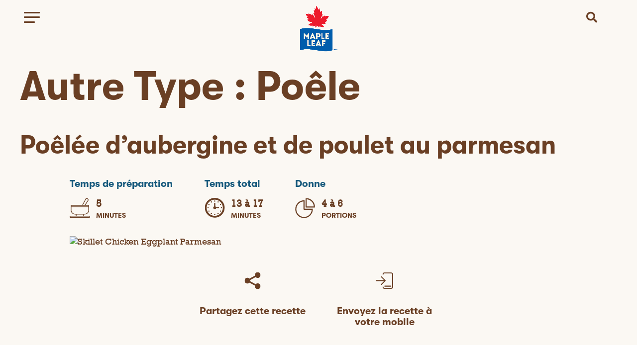

--- FILE ---
content_type: text/html; charset=UTF-8
request_url: https://www.mapleleaf.ca/fr/other-types/poele/
body_size: 13336
content:
<!doctype html>
<html lang="fr-FR">
<head>
	<meta charset="UTF-8">
	<meta name="viewport" content="width=device-width, initial-scale=1">
	<link rel="profile" href="https://gmpg.org/xfn/11">

	<!-- BazaarVoice Integration -->
			<!-- End of BazaarVoice Integration -->

	<!-- Google Tag Manager -->
	<script>(function(w,d,s,l,i){w[l]=w[l]||[];w[l].push({'gtm.start':
	new Date().getTime(),event:'gtm.js'});var f=d.getElementsByTagName(s)[0],
	j=d.createElement(s),dl=l!='dataLayer'?'&l='+l:'';j.async=true;j.src=
	'https://www.googletagmanager.com/gtm.js?id='+i+dl;f.parentNode.insertBefore(j,f);
	})(window,document,'script','dataLayer','GTM-KVLZ235');</script>
	<!-- End Google Tag Manager -->

	<meta name='robots' content='index, follow, max-image-preview:large, max-snippet:-1, max-video-preview:-1' />

	<!-- This site is optimized with the Yoast SEO plugin v21.7 - https://yoast.com/wordpress/plugins/seo/ -->
	<title>Archives des Poêle - Maple Leaf</title>
	<link rel="canonical" href="https://www.mapleleaf.ca/fr/other-types/poele/" />
	<meta property="og:locale" content="fr_FR" />
	<meta property="og:type" content="article" />
	<meta property="og:title" content="Archives des Poêle - Maple Leaf" />
	<meta property="og:url" content="https://www.mapleleaf.ca/fr/other-types/poele/" />
	<meta property="og:site_name" content="Maple Leaf" />
	<meta name="twitter:card" content="summary_large_image" />
	<script type="application/ld+json" class="yoast-schema-graph">{"@context":"https://schema.org","@graph":[{"@type":"CollectionPage","@id":"https://www.mapleleaf.ca/fr/other-types/poele/","url":"https://www.mapleleaf.ca/fr/other-types/poele/","name":"Archives des Poêle - Maple Leaf","isPartOf":{"@id":"https://www.mapleleaf.ca/fr/#website"},"primaryImageOfPage":{"@id":"https://www.mapleleaf.ca/fr/other-types/poele/#primaryimage"},"image":{"@id":"https://www.mapleleaf.ca/fr/other-types/poele/#primaryimage"},"thumbnailUrl":"https://www.mapleleaf.ca/fr/wp-content/uploads/sites/5/2021/10/MLF-SkilletChickenEggplantParmesan-600x407-1.jpeg","breadcrumb":{"@id":"https://www.mapleleaf.ca/fr/other-types/poele/#breadcrumb"},"inLanguage":"fr-FR"},{"@type":"ImageObject","inLanguage":"fr-FR","@id":"https://www.mapleleaf.ca/fr/other-types/poele/#primaryimage","url":"https://www.mapleleaf.ca/fr/wp-content/uploads/sites/5/2021/10/MLF-SkilletChickenEggplantParmesan-600x407-1.jpeg","contentUrl":"https://www.mapleleaf.ca/fr/wp-content/uploads/sites/5/2021/10/MLF-SkilletChickenEggplantParmesan-600x407-1.jpeg","width":600,"height":407,"caption":"Skillet Chicken Eggplant Parmesan"},{"@type":"BreadcrumbList","@id":"https://www.mapleleaf.ca/fr/other-types/poele/#breadcrumb","itemListElement":[{"@type":"ListItem","position":1,"name":"Home","item":"https://www.mapleleaf.ca/fr/"},{"@type":"ListItem","position":2,"name":"Poêle"}]},{"@type":"WebSite","@id":"https://www.mapleleaf.ca/fr/#website","url":"https://www.mapleleaf.ca/fr/","name":"Maple Leaf","description":"Vraiment vrai.","publisher":{"@id":"https://www.mapleleaf.ca/fr/#organization"},"potentialAction":[{"@type":"SearchAction","target":{"@type":"EntryPoint","urlTemplate":"https://www.mapleleaf.ca/fr/?s={search_term_string}"},"query-input":"required name=search_term_string"}],"inLanguage":"fr-FR"},{"@type":"Organization","@id":"https://www.mapleleaf.ca/fr/#organization","name":"Maple Leaf","url":"https://www.mapleleaf.ca/fr/","logo":{"@type":"ImageObject","inLanguage":"fr-FR","@id":"https://www.mapleleaf.ca/fr/#/schema/logo/image/","url":"https://www.mapleleaf.ca/fr/wp-content/uploads/sites/5/2023/02/MapleLeaf_Natural_BI.png","contentUrl":"https://www.mapleleaf.ca/fr/wp-content/uploads/sites/5/2023/02/MapleLeaf_Natural_BI.png","width":500,"height":561,"caption":"Maple Leaf"},"image":{"@id":"https://www.mapleleaf.ca/fr/#/schema/logo/image/"}}]}</script>
	<!-- / Yoast SEO plugin. -->


<link rel='dns-prefetch' href='//stats.wp.com' />
<link rel='dns-prefetch' href='//b3412141.smushcdn.com' />
<link rel="alternate" type="application/rss+xml" title="Maple Leaf &raquo; Flux" href="https://www.mapleleaf.ca/fr/feed/" />
<link rel="alternate" type="application/rss+xml" title="Maple Leaf &raquo; Flux des commentaires" href="https://www.mapleleaf.ca/fr/comments/feed/" />
<link rel="alternate" type="application/rss+xml" title="Flux pour Maple Leaf &raquo; Poêle Autre Type" href="https://www.mapleleaf.ca/fr/other-types/poele/feed/" />
<link rel='stylesheet' id='sbi_styles-css' href='https://www.mapleleaf.ca/fr/wp-content/plugins/instagram-feed-pro/css/sbi-styles.min.css?ver=6.3.4' type='text/css' media='all' />
<link rel='stylesheet' id='wp-block-library-css' href='https://www.mapleleaf.ca/fr/wp-includes/css/dist/block-library/style.min.css?ver=6.6.4' type='text/css' media='all' />
<style id='wp-block-library-inline-css' type='text/css'>
.has-text-align-justify{text-align:justify;}
</style>
<style id='wp-block-library-theme-inline-css' type='text/css'>
.wp-block-audio :where(figcaption){color:#555;font-size:13px;text-align:center}.is-dark-theme .wp-block-audio :where(figcaption){color:#ffffffa6}.wp-block-audio{margin:0 0 1em}.wp-block-code{border:1px solid #ccc;border-radius:4px;font-family:Menlo,Consolas,monaco,monospace;padding:.8em 1em}.wp-block-embed :where(figcaption){color:#555;font-size:13px;text-align:center}.is-dark-theme .wp-block-embed :where(figcaption){color:#ffffffa6}.wp-block-embed{margin:0 0 1em}.blocks-gallery-caption{color:#555;font-size:13px;text-align:center}.is-dark-theme .blocks-gallery-caption{color:#ffffffa6}:root :where(.wp-block-image figcaption){color:#555;font-size:13px;text-align:center}.is-dark-theme :root :where(.wp-block-image figcaption){color:#ffffffa6}.wp-block-image{margin:0 0 1em}.wp-block-pullquote{border-bottom:4px solid;border-top:4px solid;color:currentColor;margin-bottom:1.75em}.wp-block-pullquote cite,.wp-block-pullquote footer,.wp-block-pullquote__citation{color:currentColor;font-size:.8125em;font-style:normal;text-transform:uppercase}.wp-block-quote{border-left:.25em solid;margin:0 0 1.75em;padding-left:1em}.wp-block-quote cite,.wp-block-quote footer{color:currentColor;font-size:.8125em;font-style:normal;position:relative}.wp-block-quote.has-text-align-right{border-left:none;border-right:.25em solid;padding-left:0;padding-right:1em}.wp-block-quote.has-text-align-center{border:none;padding-left:0}.wp-block-quote.is-large,.wp-block-quote.is-style-large,.wp-block-quote.is-style-plain{border:none}.wp-block-search .wp-block-search__label{font-weight:700}.wp-block-search__button{border:1px solid #ccc;padding:.375em .625em}:where(.wp-block-group.has-background){padding:1.25em 2.375em}.wp-block-separator.has-css-opacity{opacity:.4}.wp-block-separator{border:none;border-bottom:2px solid;margin-left:auto;margin-right:auto}.wp-block-separator.has-alpha-channel-opacity{opacity:1}.wp-block-separator:not(.is-style-wide):not(.is-style-dots){width:100px}.wp-block-separator.has-background:not(.is-style-dots){border-bottom:none;height:1px}.wp-block-separator.has-background:not(.is-style-wide):not(.is-style-dots){height:2px}.wp-block-table{margin:0 0 1em}.wp-block-table td,.wp-block-table th{word-break:normal}.wp-block-table :where(figcaption){color:#555;font-size:13px;text-align:center}.is-dark-theme .wp-block-table :where(figcaption){color:#ffffffa6}.wp-block-video :where(figcaption){color:#555;font-size:13px;text-align:center}.is-dark-theme .wp-block-video :where(figcaption){color:#ffffffa6}.wp-block-video{margin:0 0 1em}:root :where(.wp-block-template-part.has-background){margin-bottom:0;margin-top:0;padding:1.25em 2.375em}
</style>
<style id='safe-svg-svg-icon-style-inline-css' type='text/css'>
.safe-svg-cover{text-align:center}.safe-svg-cover .safe-svg-inside{display:inline-block;max-width:100%}.safe-svg-cover svg{height:100%;max-height:100%;max-width:100%;width:100%}

</style>
<link rel='stylesheet' id='mlfca-accordion-style-css' href='https://www.mapleleaf.ca/fr/wp-content/plugins/maple-leaf-ca-blocks/build/built-blocks/accordion/view.css?ver=0.1.0' type='text/css' media='all' />
<style id='mlfca-bazaarvoice-style-inline-css' type='text/css'>
.bv-rnr__sc-10ra6n1-2 .iFcEcv{display:none !important}

</style>
<style id='mlfca-mikmak-wtb-widget-style-inline-css' type='text/css'>


</style>
<style id='tk-nutrition-facts-style-inline-css' type='text/css'>
.wp-block-tk-nutrition-facts.wp-nutrition-label{background:#fff;border:1px solid #666;font-family:helvetica,arial,sans-serif;font-size:.9em;line-height:1.4em;margin:1em;padding:1em 1.25em}.wp-block-tk-nutrition-facts.wp-nutrition-label hr{border:none;border-bottom:8px solid #666;margin:3px 0}.wp-block-tk-nutrition-facts.wp-nutrition-label .heading{font-size:2.6em;font-weight:900;line-height:1em;margin:0;text-justify:auto}.wp-block-tk-nutrition-facts.wp-nutrition-label .subhead{font-size:1.5em;font-weight:600;text-decoration-line:underline;text-decoration-thickness:.2em}.wp-block-tk-nutrition-facts.wp-nutrition-label .indent{margin-left:1em}.wp-block-tk-nutrition-facts.wp-nutrition-label .small{font-size:.8em;line-height:1.2em}.wp-block-tk-nutrition-facts.wp-nutrition-label .item_row{border-top:1px solid #ccc;padding:3px 0}.wp-block-tk-nutrition-facts.wp-nutrition-label .amount-per{padding:0 0 8px}.wp-block-tk-nutrition-facts.wp-nutrition-label .daily-value{border-top:4px solid #666;font-weight:700;padding:0 0 4px;text-align:right}.wp-block-tk-nutrition-facts.wp-nutrition-label .f-left{float:left}.wp-block-tk-nutrition-facts.wp-nutrition-label .f-right{float:right}.wp-block-tk-nutrition-facts.wp-nutrition-label .noborder{border:none}.wp-block-tk-nutrition-facts.wp-nutrition-label .amount{font-weight:700;line-height:1em;padding:0}.wp-block-tk-nutrition-facts.wp-nutrition-label .cf:after,.wp-block-tk-nutrition-facts.wp-nutrition-label .cf:before{content:" ";display:table}.wp-block-tk-nutrition-facts.wp-nutrition-label .cf:after{clear:both}.wp-block-tk-nutrition-facts.wp-nutrition-label .cf{*zoom:1}

</style>
<style id='tk-spacer-style-inline-css' type='text/css'>


</style>
<link rel='stylesheet' id='mediaelement-css' href='https://www.mapleleaf.ca/fr/wp-includes/js/mediaelement/mediaelementplayer-legacy.min.css?ver=4.2.17' type='text/css' media='all' />
<link rel='stylesheet' id='wp-mediaelement-css' href='https://www.mapleleaf.ca/fr/wp-includes/js/mediaelement/wp-mediaelement.min.css?ver=6.6.4' type='text/css' media='all' />
<style id='global-styles-inline-css' type='text/css'>
:root{--wp--preset--aspect-ratio--square: 1;--wp--preset--aspect-ratio--4-3: 4/3;--wp--preset--aspect-ratio--3-4: 3/4;--wp--preset--aspect-ratio--3-2: 3/2;--wp--preset--aspect-ratio--2-3: 2/3;--wp--preset--aspect-ratio--16-9: 16/9;--wp--preset--aspect-ratio--9-16: 9/16;--wp--preset--color--black: #000000;--wp--preset--color--cyan-bluish-gray: #abb8c3;--wp--preset--color--white: #ffffff;--wp--preset--color--pale-pink: #f78da7;--wp--preset--color--vivid-red: #cf2e2e;--wp--preset--color--luminous-vivid-orange: #ff6900;--wp--preset--color--luminous-vivid-amber: #fcb900;--wp--preset--color--light-green-cyan: #7bdcb5;--wp--preset--color--vivid-green-cyan: #00d084;--wp--preset--color--pale-cyan-blue: #8ed1fc;--wp--preset--color--vivid-cyan-blue: #0693e3;--wp--preset--color--vivid-purple: #9b51e0;--wp--preset--color--prime-blue: #0d4da7;--wp--preset--color--blue: #16597c;--wp--preset--color--light-brown: #e0b67e;--wp--preset--color--beige: #edd5b2;--wp--preset--color--off-white: #f2e9db;--wp--preset--color--bg-white: #fbf8f3;--wp--preset--color--red: #c33b32;--wp--preset--color--light-green: #9cae89;--wp--preset--color--green: #737a4d;--wp--preset--color--brown: #6a3f24;--wp--preset--gradient--vivid-cyan-blue-to-vivid-purple: linear-gradient(135deg,rgba(6,147,227,1) 0%,rgb(155,81,224) 100%);--wp--preset--gradient--light-green-cyan-to-vivid-green-cyan: linear-gradient(135deg,rgb(122,220,180) 0%,rgb(0,208,130) 100%);--wp--preset--gradient--luminous-vivid-amber-to-luminous-vivid-orange: linear-gradient(135deg,rgba(252,185,0,1) 0%,rgba(255,105,0,1) 100%);--wp--preset--gradient--luminous-vivid-orange-to-vivid-red: linear-gradient(135deg,rgba(255,105,0,1) 0%,rgb(207,46,46) 100%);--wp--preset--gradient--very-light-gray-to-cyan-bluish-gray: linear-gradient(135deg,rgb(238,238,238) 0%,rgb(169,184,195) 100%);--wp--preset--gradient--cool-to-warm-spectrum: linear-gradient(135deg,rgb(74,234,220) 0%,rgb(151,120,209) 20%,rgb(207,42,186) 40%,rgb(238,44,130) 60%,rgb(251,105,98) 80%,rgb(254,248,76) 100%);--wp--preset--gradient--blush-light-purple: linear-gradient(135deg,rgb(255,206,236) 0%,rgb(152,150,240) 100%);--wp--preset--gradient--blush-bordeaux: linear-gradient(135deg,rgb(254,205,165) 0%,rgb(254,45,45) 50%,rgb(107,0,62) 100%);--wp--preset--gradient--luminous-dusk: linear-gradient(135deg,rgb(255,203,112) 0%,rgb(199,81,192) 50%,rgb(65,88,208) 100%);--wp--preset--gradient--pale-ocean: linear-gradient(135deg,rgb(255,245,203) 0%,rgb(182,227,212) 50%,rgb(51,167,181) 100%);--wp--preset--gradient--electric-grass: linear-gradient(135deg,rgb(202,248,128) 0%,rgb(113,206,126) 100%);--wp--preset--gradient--midnight: linear-gradient(135deg,rgb(2,3,129) 0%,rgb(40,116,252) 100%);--wp--preset--font-size--small: 13px;--wp--preset--font-size--medium: 20px;--wp--preset--font-size--large: 36px;--wp--preset--font-size--x-large: 42px;--wp--preset--spacing--20: 0.44rem;--wp--preset--spacing--30: 0.67rem;--wp--preset--spacing--40: 1rem;--wp--preset--spacing--50: 1.5rem;--wp--preset--spacing--60: 2.25rem;--wp--preset--spacing--70: 3.38rem;--wp--preset--spacing--80: 5.06rem;--wp--preset--shadow--natural: 6px 6px 9px rgba(0, 0, 0, 0.2);--wp--preset--shadow--deep: 12px 12px 50px rgba(0, 0, 0, 0.4);--wp--preset--shadow--sharp: 6px 6px 0px rgba(0, 0, 0, 0.2);--wp--preset--shadow--outlined: 6px 6px 0px -3px rgba(255, 255, 255, 1), 6px 6px rgba(0, 0, 0, 1);--wp--preset--shadow--crisp: 6px 6px 0px rgba(0, 0, 0, 1);}:root { --wp--style--global--content-size: 1200px;--wp--style--global--wide-size: 1200px; }:where(body) { margin: 0; }.wp-site-blocks > .alignleft { float: left; margin-right: 2em; }.wp-site-blocks > .alignright { float: right; margin-left: 2em; }.wp-site-blocks > .aligncenter { justify-content: center; margin-left: auto; margin-right: auto; }:where(.is-layout-flex){gap: 0.5em;}:where(.is-layout-grid){gap: 0.5em;}.is-layout-flow > .alignleft{float: left;margin-inline-start: 0;margin-inline-end: 2em;}.is-layout-flow > .alignright{float: right;margin-inline-start: 2em;margin-inline-end: 0;}.is-layout-flow > .aligncenter{margin-left: auto !important;margin-right: auto !important;}.is-layout-constrained > .alignleft{float: left;margin-inline-start: 0;margin-inline-end: 2em;}.is-layout-constrained > .alignright{float: right;margin-inline-start: 2em;margin-inline-end: 0;}.is-layout-constrained > .aligncenter{margin-left: auto !important;margin-right: auto !important;}.is-layout-constrained > :where(:not(.alignleft):not(.alignright):not(.alignfull)){max-width: var(--wp--style--global--content-size);margin-left: auto !important;margin-right: auto !important;}.is-layout-constrained > .alignwide{max-width: var(--wp--style--global--wide-size);}body .is-layout-flex{display: flex;}.is-layout-flex{flex-wrap: wrap;align-items: center;}.is-layout-flex > :is(*, div){margin: 0;}body .is-layout-grid{display: grid;}.is-layout-grid > :is(*, div){margin: 0;}body{padding-top: 0px;padding-right: 0px;padding-bottom: 0px;padding-left: 0px;}a:where(:not(.wp-element-button)){text-decoration: underline;}:root :where(.wp-element-button, .wp-block-button__link){background-color: #32373c;border-width: 0;color: #fff;font-family: inherit;font-size: inherit;line-height: inherit;padding: calc(0.667em + 2px) calc(1.333em + 2px);text-decoration: none;}.has-black-color{color: var(--wp--preset--color--black) !important;}.has-cyan-bluish-gray-color{color: var(--wp--preset--color--cyan-bluish-gray) !important;}.has-white-color{color: var(--wp--preset--color--white) !important;}.has-pale-pink-color{color: var(--wp--preset--color--pale-pink) !important;}.has-vivid-red-color{color: var(--wp--preset--color--vivid-red) !important;}.has-luminous-vivid-orange-color{color: var(--wp--preset--color--luminous-vivid-orange) !important;}.has-luminous-vivid-amber-color{color: var(--wp--preset--color--luminous-vivid-amber) !important;}.has-light-green-cyan-color{color: var(--wp--preset--color--light-green-cyan) !important;}.has-vivid-green-cyan-color{color: var(--wp--preset--color--vivid-green-cyan) !important;}.has-pale-cyan-blue-color{color: var(--wp--preset--color--pale-cyan-blue) !important;}.has-vivid-cyan-blue-color{color: var(--wp--preset--color--vivid-cyan-blue) !important;}.has-vivid-purple-color{color: var(--wp--preset--color--vivid-purple) !important;}.has-prime-blue-color{color: var(--wp--preset--color--prime-blue) !important;}.has-blue-color{color: var(--wp--preset--color--blue) !important;}.has-light-brown-color{color: var(--wp--preset--color--light-brown) !important;}.has-beige-color{color: var(--wp--preset--color--beige) !important;}.has-off-white-color{color: var(--wp--preset--color--off-white) !important;}.has-bg-white-color{color: var(--wp--preset--color--bg-white) !important;}.has-red-color{color: var(--wp--preset--color--red) !important;}.has-light-green-color{color: var(--wp--preset--color--light-green) !important;}.has-green-color{color: var(--wp--preset--color--green) !important;}.has-brown-color{color: var(--wp--preset--color--brown) !important;}.has-black-background-color{background-color: var(--wp--preset--color--black) !important;}.has-cyan-bluish-gray-background-color{background-color: var(--wp--preset--color--cyan-bluish-gray) !important;}.has-white-background-color{background-color: var(--wp--preset--color--white) !important;}.has-pale-pink-background-color{background-color: var(--wp--preset--color--pale-pink) !important;}.has-vivid-red-background-color{background-color: var(--wp--preset--color--vivid-red) !important;}.has-luminous-vivid-orange-background-color{background-color: var(--wp--preset--color--luminous-vivid-orange) !important;}.has-luminous-vivid-amber-background-color{background-color: var(--wp--preset--color--luminous-vivid-amber) !important;}.has-light-green-cyan-background-color{background-color: var(--wp--preset--color--light-green-cyan) !important;}.has-vivid-green-cyan-background-color{background-color: var(--wp--preset--color--vivid-green-cyan) !important;}.has-pale-cyan-blue-background-color{background-color: var(--wp--preset--color--pale-cyan-blue) !important;}.has-vivid-cyan-blue-background-color{background-color: var(--wp--preset--color--vivid-cyan-blue) !important;}.has-vivid-purple-background-color{background-color: var(--wp--preset--color--vivid-purple) !important;}.has-prime-blue-background-color{background-color: var(--wp--preset--color--prime-blue) !important;}.has-blue-background-color{background-color: var(--wp--preset--color--blue) !important;}.has-light-brown-background-color{background-color: var(--wp--preset--color--light-brown) !important;}.has-beige-background-color{background-color: var(--wp--preset--color--beige) !important;}.has-off-white-background-color{background-color: var(--wp--preset--color--off-white) !important;}.has-bg-white-background-color{background-color: var(--wp--preset--color--bg-white) !important;}.has-red-background-color{background-color: var(--wp--preset--color--red) !important;}.has-light-green-background-color{background-color: var(--wp--preset--color--light-green) !important;}.has-green-background-color{background-color: var(--wp--preset--color--green) !important;}.has-brown-background-color{background-color: var(--wp--preset--color--brown) !important;}.has-black-border-color{border-color: var(--wp--preset--color--black) !important;}.has-cyan-bluish-gray-border-color{border-color: var(--wp--preset--color--cyan-bluish-gray) !important;}.has-white-border-color{border-color: var(--wp--preset--color--white) !important;}.has-pale-pink-border-color{border-color: var(--wp--preset--color--pale-pink) !important;}.has-vivid-red-border-color{border-color: var(--wp--preset--color--vivid-red) !important;}.has-luminous-vivid-orange-border-color{border-color: var(--wp--preset--color--luminous-vivid-orange) !important;}.has-luminous-vivid-amber-border-color{border-color: var(--wp--preset--color--luminous-vivid-amber) !important;}.has-light-green-cyan-border-color{border-color: var(--wp--preset--color--light-green-cyan) !important;}.has-vivid-green-cyan-border-color{border-color: var(--wp--preset--color--vivid-green-cyan) !important;}.has-pale-cyan-blue-border-color{border-color: var(--wp--preset--color--pale-cyan-blue) !important;}.has-vivid-cyan-blue-border-color{border-color: var(--wp--preset--color--vivid-cyan-blue) !important;}.has-vivid-purple-border-color{border-color: var(--wp--preset--color--vivid-purple) !important;}.has-prime-blue-border-color{border-color: var(--wp--preset--color--prime-blue) !important;}.has-blue-border-color{border-color: var(--wp--preset--color--blue) !important;}.has-light-brown-border-color{border-color: var(--wp--preset--color--light-brown) !important;}.has-beige-border-color{border-color: var(--wp--preset--color--beige) !important;}.has-off-white-border-color{border-color: var(--wp--preset--color--off-white) !important;}.has-bg-white-border-color{border-color: var(--wp--preset--color--bg-white) !important;}.has-red-border-color{border-color: var(--wp--preset--color--red) !important;}.has-light-green-border-color{border-color: var(--wp--preset--color--light-green) !important;}.has-green-border-color{border-color: var(--wp--preset--color--green) !important;}.has-brown-border-color{border-color: var(--wp--preset--color--brown) !important;}.has-vivid-cyan-blue-to-vivid-purple-gradient-background{background: var(--wp--preset--gradient--vivid-cyan-blue-to-vivid-purple) !important;}.has-light-green-cyan-to-vivid-green-cyan-gradient-background{background: var(--wp--preset--gradient--light-green-cyan-to-vivid-green-cyan) !important;}.has-luminous-vivid-amber-to-luminous-vivid-orange-gradient-background{background: var(--wp--preset--gradient--luminous-vivid-amber-to-luminous-vivid-orange) !important;}.has-luminous-vivid-orange-to-vivid-red-gradient-background{background: var(--wp--preset--gradient--luminous-vivid-orange-to-vivid-red) !important;}.has-very-light-gray-to-cyan-bluish-gray-gradient-background{background: var(--wp--preset--gradient--very-light-gray-to-cyan-bluish-gray) !important;}.has-cool-to-warm-spectrum-gradient-background{background: var(--wp--preset--gradient--cool-to-warm-spectrum) !important;}.has-blush-light-purple-gradient-background{background: var(--wp--preset--gradient--blush-light-purple) !important;}.has-blush-bordeaux-gradient-background{background: var(--wp--preset--gradient--blush-bordeaux) !important;}.has-luminous-dusk-gradient-background{background: var(--wp--preset--gradient--luminous-dusk) !important;}.has-pale-ocean-gradient-background{background: var(--wp--preset--gradient--pale-ocean) !important;}.has-electric-grass-gradient-background{background: var(--wp--preset--gradient--electric-grass) !important;}.has-midnight-gradient-background{background: var(--wp--preset--gradient--midnight) !important;}.has-small-font-size{font-size: var(--wp--preset--font-size--small) !important;}.has-medium-font-size{font-size: var(--wp--preset--font-size--medium) !important;}.has-large-font-size{font-size: var(--wp--preset--font-size--large) !important;}.has-x-large-font-size{font-size: var(--wp--preset--font-size--x-large) !important;}
:where(.wp-block-post-template.is-layout-flex){gap: 1.25em;}:where(.wp-block-post-template.is-layout-grid){gap: 1.25em;}
:where(.wp-block-columns.is-layout-flex){gap: 2em;}:where(.wp-block-columns.is-layout-grid){gap: 2em;}
:root :where(.wp-block-pullquote){font-size: 1.5em;line-height: 1.6;}
</style>
<link rel='stylesheet' id='mlf-main-css' href='https://www.mapleleaf.ca/fr/wp-content/themes/mapleleaf/dist/css/main.css?ver=1768318075' type='text/css' media='all' />
<link rel='stylesheet' id='jetpack_css-css' href='https://www.mapleleaf.ca/fr/wp-content/plugins/jetpack/css/jetpack.css?ver=12.8.1' type='text/css' media='all' />
<script type="text/javascript" src="https://www.mapleleaf.ca/fr/wp-includes/js/jquery/jquery.min.js?ver=3.7.1" id="jquery-core-js"></script>
<script type="text/javascript" src="https://www.mapleleaf.ca/fr/wp-includes/js/jquery/jquery-migrate.min.js?ver=3.4.1" id="jquery-migrate-js"></script>
<script type="text/javascript" src="https://www.mapleleaf.ca/fr/wp-includes/js/dist/hooks.min.js?ver=2810c76e705dd1a53b18" id="wp-hooks-js"></script>
<script type="text/javascript" src="https://www.mapleleaf.ca/fr/wp-includes/js/dist/i18n.min.js?ver=5e580eb46a90c2b997e6" id="wp-i18n-js"></script>
<script type="text/javascript" id="wp-i18n-js-after">
/* <![CDATA[ */
wp.i18n.setLocaleData( { 'text direction\u0004ltr': [ 'ltr' ] } );
/* ]]> */
</script>
<script type="text/javascript" src="https://www.mapleleaf.ca/fr/wp-content/plugins/maple-leaf-ca-blocks/build/built-blocks/accordion/view.js?ver=6f569e173b14a4576e91" id="mlfca-accordion-script-js"></script>
<script type="text/javascript" src="https://www.mapleleaf.ca/fr/wp-content/plugins/maple-leaf-ca-blocks/build/built-blocks/bazaarvoice/view.js?ver=f2dad3bd83bee3380958" id="mlfca-bazaarvoice-script-js"></script>
<script type="text/javascript" src="https://www.mapleleaf.ca/fr/wp-content/plugins/maple-leaf-ca-blocks/build/built-blocks/mikmak-wtb-widget/view.js?ver=265c1993d7a3cc396516" id="mlfca-mikmak-wtb-widget-script-js"></script>
<script type="text/javascript" src="https://www.mapleleaf.ca/fr/wp-content/plugins/stop-user-enumeration/frontend/js/frontend.js?ver=1.6" id="stop-user-enumeration-js"></script>
<link rel="https://api.w.org/" href="https://www.mapleleaf.ca/fr/wp-json/" /><link rel="alternate" title="JSON" type="application/json" href="https://www.mapleleaf.ca/fr/wp-json/wp/v2/mlf_other_type/58" /><link rel="EditURI" type="application/rsd+xml" title="RSD" href="https://www.mapleleaf.ca/fr/xmlrpc.php?rsd" />
<meta name="generator" content="WordPress 6.6.4" />
	<style>img#wpstats{display:none}</style>
				<script>
			document.documentElement.className = document.documentElement.className.replace( 'no-js', 'js' );
		</script>
				<style>
			.no-js img.lazyload { display: none; }
			figure.wp-block-image img.lazyloading { min-width: 150px; }
							.lazyload, .lazyloading { opacity: 0; }
				.lazyloaded {
					opacity: 1;
					transition: opacity 400ms;
					transition-delay: 0ms;
				}
					</style>
					<style id="wpsp-style-frontend"></style>
			<link rel="icon" href="https://www.mapleleaf.ca/fr/wp-content/uploads/sites/5/2021/12/cropped-SiteIcon_MLF-1-32x32.png" sizes="32x32" />
<link rel="icon" href="https://www.mapleleaf.ca/fr/wp-content/uploads/sites/5/2021/12/cropped-SiteIcon_MLF-1-192x192.png" sizes="192x192" />
<link rel="apple-touch-icon" href="https://www.mapleleaf.ca/fr/wp-content/uploads/sites/5/2021/12/cropped-SiteIcon_MLF-1-180x180.png" />
<meta name="msapplication-TileImage" content="https://www.mapleleaf.ca/fr/wp-content/uploads/sites/5/2021/12/cropped-SiteIcon_MLF-1-270x270.png" />
	<!-- MikMak Script -->
	<script>
	/* Start of MikMak tag */
	(function(e, d) {
		try {
			var a = window.swnDataLayer = window.swnDataLayer || {};

			var siteLocale = document.documentElement.lang || 'en';
			if (siteLocale === 'fr' || siteLocale === 'fr-FR') {
				a.locale = 'fr';
				a.country = 'CA';
			} else {
				a.locale = 'en';
				a.country = 'US';
			}

			a.appId = e || a.appId;
			a.eventBuffer = a.eventBuffer || [];
			a.loadBuffer = a.loadBuffer || [];
			a.push = a.push || function(e) { a.eventBuffer.push(e) };
			a.load = a.load || function(e) { a.loadBuffer.push(e) };
			a.dnt = a.dnt != null ? a.dnt : d;

			var t = document.getElementsByTagName("script")[0];
			var n = document.createElement("script");
			n.async = true;
			n.src = "//wtb-tag.mikmak.ai/scripts/" + a.appId + "/tag.min.js";
			t.parentNode.insertBefore(n, t);
		} catch (e) {
			console.log(e);
		}
	})("669e85a2b9eb060f10226140", false);
	/* End of MikMak tag */
	</script>
</head>

<body class="archive tax-mlf_other_type term-poele term-58 wp-custom-logo wp-embed-responsive wp-schema-pro-2.6.4">
<div id="page" class="site">
	<a class="skip-link screen-reader-text" href="#content">Skip to content</a>

	<header id="masthead" class="site-header sticky">
		<div class="site-header--inner-container grid-container">
			<div class="grid-x align-spaced">
				<div id="site-navigation" class="main-nav cell small-5 flex-container align-left hide-menu-on-xlarge">
											<div class="site-right-nav__open-mobile-nav" aria-controls="primary-menu" aria-expanded="false"><span class="screen-reader-text">ouvrez le menu</span>
							<div class="hamburger">
								<span class="hamburger__top"></span>
								<span class="hamburger__middle"></span>
								<span class="hamburger__bottom"></span>
							</div>
						</div>
					</div>

										<div class="site-branding cell small-2 flex-container align-center hide-menu-on-xlarge">
						<a href="https://www.mapleleaf.ca/fr/" class="custom-logo-link" rel="home"><img width="500" height="561"   alt="Maple Leaf" decoding="async" fetchpriority="high" data-srcset="https://b3412141.smushcdn.com/3412141/wp-content/uploads/sites/5/2023/02/MapleLeaf_Natural_BI.png?lossy=1&amp;strip=1&amp;webp=1 500w, https://b3412141.smushcdn.com/3412141/wp-content/uploads/sites/5/2023/02/MapleLeaf_Natural_BI-267x300.png?lossy=1&amp;strip=1&amp;webp=1 267w"  data-src="https://b3412141.smushcdn.com/3412141/wp-content/uploads/sites/5/2023/02/MapleLeaf_Natural_BI.png?lossy=1&strip=1&webp=1" data-sizes="(max-width: 500px) 100vw, 500px" class="custom-logo lazyload" src="[data-uri]" /><noscript><img width="500" height="561" src="https://b3412141.smushcdn.com/3412141/wp-content/uploads/sites/5/2023/02/MapleLeaf_Natural_BI.png?lossy=1&strip=1&webp=1" class="custom-logo" alt="Maple Leaf" decoding="async" fetchpriority="high" srcset="https://b3412141.smushcdn.com/3412141/wp-content/uploads/sites/5/2023/02/MapleLeaf_Natural_BI.png?lossy=1&amp;strip=1&amp;webp=1 500w, https://b3412141.smushcdn.com/3412141/wp-content/uploads/sites/5/2023/02/MapleLeaf_Natural_BI-267x300.png?lossy=1&amp;strip=1&amp;webp=1 267w" sizes="(max-width: 500px) 100vw, 500px" /></noscript></a>					</div>

										<div class="site-right-nav cell small-5 flex-container align-right align-top hide-menu-on-xlarge">
						<button class="site-right-nav__search nav-open-search"><i class="fas fa-search"></i></button>
						<button class="site-right-nav__search nav-close-search"><i class="fas fa-times"></i></button>
					</div>

				<div class="main-nav flex-container align-middle show-menu-on-xlarge">
					<nav class="show-menu-on-xlarge"><ul id="main-menu-left" class="menu"><li id="menu-item-259" class="menu-item menu-item-type-post_type menu-item-object-page menu-item-259"><a href="https://www.mapleleaf.ca/fr/produits/">Produits</a></li>
<li id="menu-item-70" class="menu-item menu-item-type-post_type menu-item-object-page menu-item-70"><a href="https://www.mapleleaf.ca/fr/recettes/">Recettes</a></li>
<li id="menu-item-4175" class="menu-item menu-item-type-post_type menu-item-object-page menu-item-4175"><a href="https://www.mapleleaf.ca/fr/where-to-buy/">Où acheter</a></li>
</ul></nav>										<div class="site-branding">
						<a href="https://www.mapleleaf.ca/fr/" class="custom-logo-link" rel="home"><img width="500" height="561"   alt="Maple Leaf" decoding="async" data-srcset="https://b3412141.smushcdn.com/3412141/wp-content/uploads/sites/5/2023/02/MapleLeaf_Natural_BI.png?lossy=1&amp;strip=1&amp;webp=1 500w, https://b3412141.smushcdn.com/3412141/wp-content/uploads/sites/5/2023/02/MapleLeaf_Natural_BI-267x300.png?lossy=1&amp;strip=1&amp;webp=1 267w"  data-src="https://b3412141.smushcdn.com/3412141/wp-content/uploads/sites/5/2023/02/MapleLeaf_Natural_BI.png?lossy=1&strip=1&webp=1" data-sizes="(max-width: 500px) 100vw, 500px" class="custom-logo lazyload" src="[data-uri]" /><noscript><img width="500" height="561" src="https://b3412141.smushcdn.com/3412141/wp-content/uploads/sites/5/2023/02/MapleLeaf_Natural_BI.png?lossy=1&strip=1&webp=1" class="custom-logo" alt="Maple Leaf" decoding="async" srcset="https://b3412141.smushcdn.com/3412141/wp-content/uploads/sites/5/2023/02/MapleLeaf_Natural_BI.png?lossy=1&amp;strip=1&amp;webp=1 500w, https://b3412141.smushcdn.com/3412141/wp-content/uploads/sites/5/2023/02/MapleLeaf_Natural_BI-267x300.png?lossy=1&amp;strip=1&amp;webp=1 267w" sizes="(max-width: 500px) 100vw, 500px" /></noscript></a>					</div>
					<nav class="show-menu-on-xlarge"><ul id="main-menu-right" class="menu"><li id="menu-item-4176" class="menu-item menu-item-type-post_type menu-item-object-page menu-item-4176"><a href="https://www.mapleleaf.ca/fr/notre-promesse/">Notre promesse</a></li>
<li id="menu-item-4177" class="menu-item menu-item-type-post_type menu-item-object-page menu-item-4177"><a href="https://www.mapleleaf.ca/fr/promotions/">Équipe Canada</a></li>
</ul></nav>				</div>
				<div class="flex-container flex-child-shrink align-middle show-menu-on-xlarge">
					<div class="site-right-nav cell small-5 flex-container align-right align-top">
						<button class="site-right-nav__search nav-open-search"><span class="show-for-large">Recherche</span><i class="fas fa-search"></i></button>
						<button class="site-right-nav__search nav-close-search"><i class="fas fa-times"></i></button>

						<div class="site-right-nav__open-mobile-nav show-for-large" aria-controls="primary-menu" aria-expanded="false"><span class="open-mobile-nav-text">Menu</span><span class="screen-reader-text">ouvrez le menu</span>
							<div class="hamburger">
								<span class="hamburger__top"></span>
								<span class="hamburger__middle"></span>
								<span class="hamburger__bottom"></span>
							</div>
						</div>
						<div class="show-for-large language-toggle" aria-label="Language Toggle">
													<a href="https://www.mapleleaf.ca">En</a>
																</div>
					</div>
				</div>
			</div>
		</div>
	</header><!-- #masthead -->

		<div class="flyout-nav">
		<div class="grid-container">
			
	<div class="desktop-nav-wrapper">
		<div class="grid-x grid-padding-x">
			<div class="cell large-12">
				<ul id="menu-primary-menu" class="menu">

					
							<li id="menu-item-81" class="has-large-font menu-item menu-item-81">
								<a href="https://www.mapleleaf.ca/fr/notre-promesse/">Notre promesse</a>

															</li>
							
							<li id="menu-item-257" class="has-large-font menu-item menu-item-257 menu-item-has-children">
								<a href="https://www.mapleleaf.ca/fr/produits/">Produits</a>

								
									<ul class="menu sub-menu">
										
											<li id="menu-item-83" class="menu-item menu-item">
												<a href="https://www.mapleleaf.ca/fr/produits/?fwp_mlf_protein_type=bacon#search-block">Bacon<span class="product-count">7</span></a>

												<div class="attachment-post-thumbnail">
												
													<img  alt="" width="400px" height="245px" data-src="https://b3412141.smushcdn.com/3412141/wp-content/uploads/sites/5/2021/07/regular_bacon-min.png?lossy=1&strip=1&webp=1" class="lazyload" src="[data-uri]"><noscript><img src="https://b3412141.smushcdn.com/3412141/wp-content/uploads/sites/5/2021/07/regular_bacon-min.png?lossy=1&strip=1&webp=1" alt="" width="400px" height="245px"></noscript>

																								</div>

											</li>
											
											<li id="menu-item-84" class="menu-item menu-item">
												<a href="https://www.mapleleaf.ca/fr/produits/?fwp_mlf_protein_type=poulet#search-block">Poulet<span class="product-count">32</span></a>

												<div class="attachment-post-thumbnail">
												
													<img  alt="" width="400px" height="245px" data-src="https://b3412141.smushcdn.com/3412141/wp-content/uploads/sites/5/2022/01/chicken-pn-1-min.png?lossy=1&strip=1&webp=1" class="lazyload" src="[data-uri]"><noscript><img src="https://b3412141.smushcdn.com/3412141/wp-content/uploads/sites/5/2022/01/chicken-pn-1-min.png?lossy=1&strip=1&webp=1" alt="" width="400px" height="245px"></noscript>

																								</div>

											</li>
											
											<li id="menu-item-85" class="menu-item menu-item">
												<a href="https://www.mapleleaf.ca/fr/produits/?fwp_mlf_protein_type=jambon#search-block">Jambon<span class="product-count">3</span></a>

												<div class="attachment-post-thumbnail">
												
													<img  alt="" width="400px" height="245px" data-src="https://b3412141.smushcdn.com/3412141/wp-content/uploads/sites/5/2022/01/28465-Maple-Leaf-Natural-Original-Half-Ham-600g-min.png?lossy=1&strip=1&webp=1" class="lazyload" src="[data-uri]"><noscript><img src="https://b3412141.smushcdn.com/3412141/wp-content/uploads/sites/5/2022/01/28465-Maple-Leaf-Natural-Original-Half-Ham-600g-min.png?lossy=1&strip=1&webp=1" alt="" width="400px" height="245px"></noscript>

																								</div>

											</li>
																																	<li class="view-all">
													<a href="https://www.mapleleaf.ca/fr/produits/#">
														Voir Tous														<span class="product-count">
															97														</span>
													</a>
												</li>
																				</ul>
																</li>
							
							<li id="menu-item-86" class="has-large-font menu-item menu-item-86 menu-item-has-children">
								<a href="https://www.mapleleaf.ca/fr/recettes/">Recettes</a>

								
									<ul class="menu sub-menu">
										
											<li id="menu-item-128" class="menu-item menu-item">
												<a href="https://www.mapleleaf.ca/fr/recettes/?fwp_mlf_meal_type=protéines%20de%20déjeuner#search-block">Protéines de déjeuner<span class="product-count">9</span></a>

												<div class="attachment-post-thumbnail">
												
													<img  alt="" width="400px" height="245px" data-src="https://b3412141.smushcdn.com/3412141/wp-content/uploads/sites/5/2021/10/MLF-HamMacAndCheeseMuffins-600x407-1.jpeg?lossy=1&strip=1&webp=1" class="lazyload" src="[data-uri]"><noscript><img src="https://b3412141.smushcdn.com/3412141/wp-content/uploads/sites/5/2021/10/MLF-HamMacAndCheeseMuffins-600x407-1.jpeg?lossy=1&strip=1&webp=1" alt="" width="400px" height="245px"></noscript>

																								</div>

											</li>
											
											<li id="menu-item-126" class="menu-item menu-item">
												<a href="https://www.mapleleaf.ca/fr/recettes/?fwp_mlf_other_type=classiques#search-block">Classiques<span class="product-count">15</span></a>

												<div class="attachment-post-thumbnail">
												
													<img  alt="" width="400px" height="245px" data-src="https://b3412141.smushcdn.com/3412141/wp-content/uploads/sites/5/2022/01/600-x-407-ClassicBBQGrilledChickenDrumsticks-1-min.png?lossy=1&strip=1&webp=1" class="lazyload" src="[data-uri]"><noscript><img src="https://b3412141.smushcdn.com/3412141/wp-content/uploads/sites/5/2022/01/600-x-407-ClassicBBQGrilledChickenDrumsticks-1-min.png?lossy=1&strip=1&webp=1" alt="" width="400px" height="245px"></noscript>

																								</div>

											</li>
											
											<li id="menu-item-127" class="menu-item menu-item">
												<a href="https://www.mapleleaf.ca/fr/recettes/?fwp_mlf_other_type=pour%20enfants#search-block">Pour enfants<span class="product-count">42</span></a>

												<div class="attachment-post-thumbnail">
												
													<img  alt="" width="400px" height="245px" data-src="https://b3412141.smushcdn.com/3412141/wp-content/uploads/sites/5/2022/01/kid-friendly-min-scaled-min.jpg?lossy=1&strip=1&webp=1" class="lazyload" src="[data-uri]"><noscript><img src="https://b3412141.smushcdn.com/3412141/wp-content/uploads/sites/5/2022/01/kid-friendly-min-scaled-min.jpg?lossy=1&strip=1&webp=1" alt="" width="400px" height="245px"></noscript>

																								</div>

											</li>
																																	<li class="view-all">
													<a href="https://www.mapleleaf.ca/fr/recettes/#">
														Voir Tous														<span class="product-count">
															235														</span>
													</a>
												</li>
																			</ul>
																</li>
							
							<li id="menu-item-4173" class=" menu-item menu-item-4173">
								<a href="https://www.mapleleaf.ca/fr/where-to-buy/">Où acheter</a>

															</li>
							
							<li id="menu-item-4117" class=" menu-item menu-item-4117">
								<a href="https://www.mapleleaf.ca/fr/promotions/">Équipe Canada</a>

															</li>
							
							<li id="menu-item-90" class=" menu-item menu-item-90">
								<a href="https://www.mapleleaf.ca/fr/bulletin/">Bulletin</a>

															</li>
							
							<li id="menu-item-89" class=" menu-item menu-item-89">
								<a href="https://www.mapleleaf.ca/fr/contact/">Contactez-nous</a>

															</li>
							
							<li id="menu-item-92" class=" menu-item menu-item-92">
								<a href="https://www.mapleleaf.ca/fr/faq/">FAQ</a>

															</li>
											</ul>

				<div class="flyout-nav__lower desktop">
					<div class="menu-search">
						<form class="menu-search__form" action="https://www.mapleleaf.ca/fr">
							<label for="desktop-nav-search-input">Recherche</label>
							<input name="s" type="search" id="desktop-nav-search-input" placeholder="Recherche" value="">

							<button class="menu-search__button" type="submit">
								<i class="fas fa-search" aria-hidden="true"></i>
							</button>
						</form>
					</div>

					
		<ul class="social-nav flex-container align-justify">

							<li><a href="https://www.facebook.com/MapleLeafFoods/" target="_blank" aria-label="Facebook"><i class="fab fa-facebook-f"></i></a></li>
								<li><a href="https://instagram.com/mapleleaffoods" target="_blank" aria-label="Instagram"><i class="fab fa-instagram"></i></a></li>
								<li><a href="https://www.youtube.com/user/MapleLeafFoods" target="_blank" aria-label="Youtube"><i class="fab fa-youtube"></i></a></li>
								<li><a href="https://www.pinterest.ca/mapleleaffoods/" target="_blank" aria-label="Pinterest"><i class="fab fa-pinterest-p"></i></a></li>
				
		</ul>

		
					<ul class="flyout-nav__privacy-menu flex-container align-justify">
						<li class="copyright">&copy; 2020 Maple Leaf</li>
						<nav class="menu-privacy-menu-container"><ul id="desktop-privacy-menu" class="menu"><li id="menu-item-3763" class="menu-item menu-item-type-custom menu-item-object-custom menu-item-3763"><a href="https://www.mapleleaffoods.com/fr/enonce-de-confidentialite/">Énoncé de confidentialité</a></li>
<li id="menu-item-3764" class="menu-item menu-item-type-custom menu-item-object-custom menu-item-3764"><a href="https://www.mapleleaffoods.com/fr/employee-privacy-notice-francais/">Avis de confidentialité des employés</a></li>
<li id="menu-item-80" class="menu-item menu-item-type-post_type menu-item-object-page menu-item-80"><a href="https://www.mapleleaf.ca/fr/modalites-utilisation/">Modalités d’utilisation</a></li>
</ul></nav>					</ul>
				</div>
			</div>
		</div>
	</div>

			</div>
	</div>

	<div class="search-container">
		<form class="menu-search__form" method="get" action="https://www.mapleleaf.ca/fr/">
			<label for="site-nav-search-input">Recherche</label>
			<input name="s" type="search" id="site-nav-search-input" placeholder="Recherche" value="">

			<button class="menu-search__button" type="submit">
				<i class="fas fa-search" aria-hidden="true"></i>
			</button>
		</form>
	</div>

	<div id="content" class="site-content grid-container">

	<div id="primary" class="content-area">
		<main id="main" class="site-main">

		
			<header class="page-header">
				<h1 class="page-title">Autre Type : <span>Poêle</span></h1>			</header><!-- .page-header -->

			<!--fwp-loop-->

<article id="post-1095" class="post-1095 mlf_recipe type-mlf_recipe status-publish has-post-thumbnail hentry mlf_protein_type-ingredients-repas mlf_protein_type-poulet mlf_meal_type-lunch-nourrissant mlf_meal_type-souper mlf_other_type-poele mlf_recipe_tag-un-classique-de-tous-les-jours">
	<header class="entry-header">
		<h2 class="entry-title"><a href="https://www.mapleleaf.ca/fr/recettes/skillet-chicken-eggplant-parmesan/" rel="bookmark">Poêlée d’aubergine et de poulet au parmesan</a></h2>	</header><!-- .entry-header -->

	<div class="entry-content">
		
<div class="wp-block-mlf-recipe-meta"><div class="recipe-meta"><div class="recipe-meta__card"><h5>Temps de préparation</h5><div class="recipe-meta__card-lower"><img decoding="async"  alt="Bowl icon" data-src="https://www.mapleleaf.ca/fr/wp-content/themes/mapleleaf/img/recipe-icons/prep.svg" class="lazyload" src="[data-uri]" /><noscript><img decoding="async" src="https://www.mapleleaf.ca/fr/wp-content/themes/mapleleaf/img/recipe-icons/prep.svg" alt="Bowl icon"/></noscript><div class="recipe-meta__card-input"><h4>5</h4><p class="recipe-meta-unit">Minutes</p></div></div></div><div class="recipe-meta__card"><h5>Temps total</h5><div class="recipe-meta__card-lower"><img decoding="async"  alt="Clock icon" data-src="https://www.mapleleaf.ca/fr/wp-content/themes/mapleleaf/img/recipe-icons/time.svg" class="lazyload" src="[data-uri]" /><noscript><img decoding="async" src="https://www.mapleleaf.ca/fr/wp-content/themes/mapleleaf/img/recipe-icons/time.svg" alt="Clock icon"/></noscript><div class="recipe-meta__card-input"><h4>13 à 17</h4><p class="recipe-meta-unit">Minutes</p></div></div></div><div class="recipe-meta__card"><h5>Donne</h5><div class="recipe-meta__card-lower"><img decoding="async"  alt="Portions icon" data-src="https://www.mapleleaf.ca/fr/wp-content/themes/mapleleaf/img/recipe-icons/portions.svg" class="lazyload" src="[data-uri]" /><noscript><img decoding="async" src="https://www.mapleleaf.ca/fr/wp-content/themes/mapleleaf/img/recipe-icons/portions.svg" alt="Portions icon"/></noscript><div class="recipe-meta__card-input"><h4>4 à 6</h4><p class="recipe-meta-unit">portions</p></div></div></div></div></div>



<div class="recipe-featured-media max-width-1000 top-right"><img decoding="async"   alt="Skillet Chicken Eggplant Parmesan" data-src="https://staging.trewknowledge.com/greenfieldmeat/mapleleaf/wp-content/uploads/sites/4/2021/10/MLF-SkilletChickenEggplantParmesan-600x407-1.jpeg" class="recipe-featured-media__img lazyload" src="[data-uri]" /><noscript><img decoding="async" class="recipe-featured-media__img" src="https://staging.trewknowledge.com/greenfieldmeat/mapleleaf/wp-content/uploads/sites/4/2021/10/MLF-SkilletChickenEggplantParmesan-600x407-1.jpeg" alt="Skillet Chicken Eggplant Parmesan"/></noscript></div>



<div style="height:50px" aria-hidden="true" class="wp-block-spacer"></div>



<section id="sharing-block-block_6151d2b7ec437">
	<div class="sharing-block">
		<div class="sharing-block__inner">
			<div class="sharing-block__social-share">
				<div class="sharing-block__button-container">
					<button class="share-button share-button-modal">
						<img
							
							alt="social-share-icon"
						 data-src="https://www.mapleleaf.ca/fr/wp-content/themes/mapleleaf/img/share-icons/share-icon.svg" class="lazyload" src="[data-uri]" /><noscript><img
							src="https://www.mapleleaf.ca/fr/wp-content/themes/mapleleaf/img/share-icons/share-icon.svg"
							alt="social-share-icon"
						/></noscript>
					</button>
					<h5>Partagez cette recette</h5>
					<div class="sharing-block__modal">
						<button class="tooltip__close">
							<i class="fal fa-times"></i>
						</button>
											</div>
				</div>
			</div>
			<div class="sharing-block__phone-share">
			<div class="sharing-block__button-container">
					<button class="share-button" id="print-recipe">
						<img
							
							alt="social-share-phone"
						 data-src="https://www.mapleleaf.ca/fr/wp-content/themes/mapleleaf/img/share-icons/share-phone.svg" class="lazyload" src="[data-uri]" /><noscript><img
							src="https://www.mapleleaf.ca/fr/wp-content/themes/mapleleaf/img/share-icons/share-phone.svg"
							alt="social-share-phone"
						/></noscript>
					</button>
					<h5>Envoyez la recette à votre mobile</h5>
				</div>
			</div>
		</div>
	</div>
</section>



<div style="height:50px" aria-hidden="true" class="wp-block-spacer"></div>



<div class="wp-block-group is-style-with-600-container is-style-width-600-container is-layout-flow wp-block-group-is-layout-flow">
<div class="wp-block-mlf-tabs is-frontend recipe-variation show-default-variation-on-mobile has-brown-color has-bg-white-background-color has-text-color has-background" style="background-color:#fbf8f3"><div class="mlf-tabs"><ul class="mlf-tabs__list justify-content-flex-start has-no-border" style="border-color:#6a3f24;background-color:#fbf8f3"><li style="border-color:#16597c" data-tab-id="0" class="mlf-tab__item active has-border-bottom"><p style="color:#16597c" class="mlf-tab__item-button">Ingrédients</p></li><li style="border-color:#16597c" data-tab-id="1" class="mlf-tab__item has-border-bottom"><p style="color:#16597c" class="mlf-tab__item-button">Directives</p></li></ul>
<div data-tab-id="0" class="wp-block-mlf-tab-content active">
<section class="wp-block-mlf-ingredients-block ingredients-block"><div class="ingredients-block--inner max-width-600"><ul>
<li class="ingredients-single"><span class="amount">1</span><span>(250 g) emballage de <a href="https://www.mapleleaf.ca/fr/products/maple-leaf-natural-sliced-chicken-breast/">poulet tranché naturel Maple Leaf<sup>®</sup>, haché grossièrement</a></span></li>



<li class="ingredients-single"><span class="amount">1</span><span>aubergine de taille moyenne, coupée en dés de ½ po</span></li>



<li class="ingredients-single"><span class="amount">1</span><span>petit oignon rouge, coupé en gros dés</span></li>



<li class="ingredients-single"><span class="amount">1</span><span>c. à soupe d’huile d’olive</span></li>



<li class="ingredients-single"><span class="amount">½</span><span>c. à thé d’origan</span></li>



<li class="ingredients-single"><span class="amount">1</span><span>(750 ml) bocal de sauce tomate de bonne qualité</span></li>



<li class="ingredients-single"><span class="amount">2</span><span>tasses de fromage mozzarella style pizza, râpé</span></li>



<li class="ingredients-single"><span class="amount">½</span><span>c. à soupe de chapelure de blé grillée assaisonnée</span></li>



<li class="ingredients-single"><span class="amount">½</span><span>c. à soupe de fromage parmesan, râpé finement</span></li>



<li class="ingredients-single"><span class="no-amount">Sel</span></li>



<li class="ingredients-single"><span class="no-amount">Poivre</span></li>



<li class="ingredients-single"><span class="no-amount">Basilic frais – facultatif</span></li>
</ul></div></section>
</div>



<div data-tab-id="1" class="wp-block-mlf-tab-content">
<ol class="wp-block-list"><li>Faire chauffer l’huile d’olive dans une grande poêle. </li><li>Ajouter les aubergines et les oignons et faire cuire pendant 3 à 4 minutes jusqu’à ce que les légumes commencent à brunir. </li><li>Ajouter le poulet et poursuivre la cuisson pendant 2 à 3 minutes de plus. Ajouter l’origan et assaisonner avec du sel et du poivre. </li><li>Verser la sauce tomate et remuer pour bien mélanger. Laisser mijoter pendant environ 5 minutes. </li><li>Ajouter du basilic, au goût. Garnir de fromage. </li><li>Dans un petit bol, mélanger la chapelure et le parmesan. Saupoudrer sur le fromage. Laisser fondre le fromage et servir immédiatement.</li></ol>
</div>
</div></div>
</div>



<div class="wp-block-mlf-recipe-tips"><div class="recipe-tips max-width-600" style="background-color:#737a4d;color:#f2e9db"><div class="recipe-tips__img-container"><img decoding="async"  alt="Conseil" data-src="https://b3412141.smushcdn.com/3412141/wp-content/themes/mapleleaf/img/recipe-icons/TIP-Icon-french.png?lossy=1&strip=1&webp=1" class="lazyload" src="[data-uri]" /><noscript><img decoding="async" src="https://b3412141.smushcdn.com/3412141/wp-content/themes/mapleleaf/img/recipe-icons/TIP-Icon-french.png?lossy=1&strip=1&webp=1" alt="Conseil"/></noscript></div><div class="recipe-tips__text"><p>Doublez la quantité pour faciliter la planification des repas et conservez le tout dans un récipient hermétique pendant 2 à 3 jours au réfrigérateur.</p></div></div></div>



<div style="height:100px" aria-hidden="true" class="wp-block-spacer"></div>



<div class="wp-block-group alignfull has-off-white-background-color has-background is-layout-constrained wp-block-group-is-layout-constrained">
<div class="wp-block-group is-style-inner-container is-layout-constrained wp-block-group-is-layout-constrained">
<section id="related-recipes-block_6127f9f890550" class="related-recipes">
						<h2>Voici d’autres recettes que vous pourriez aimer</h2>
							<div class="related-recipes__container grid-x grid-margin-x">
												<div class="cell medium-6">
									<div class="recipe-card recipe-card--medium">
										<div class="recipe-card__img">
											<a class="cover-link" href="https://www.mapleleaf.ca/fr/recettes/pates-a-la-dinde-et-au-fromage/" aria-label="Pâtes à la dinde et au fromage">
												<img decoding="async" width="600" height="407"   alt="Turkey Cheesy Shell Helper" data-srcset="https://b3412141.smushcdn.com/3412141/wp-content/uploads/sites/5/2021/10/MLF-TurkeyCheesyShellHelper-600x407-1.jpeg?lossy=1&amp;strip=1&amp;webp=1 600w, https://b3412141.smushcdn.com/3412141/wp-content/uploads/sites/5/2021/10/MLF-TurkeyCheesyShellHelper-600x407-1-300x204.jpeg?lossy=1&amp;strip=1&amp;webp=1 300w"  data-src="https://b3412141.smushcdn.com/3412141/wp-content/uploads/sites/5/2021/10/MLF-TurkeyCheesyShellHelper-600x407-1.jpeg?lossy=1&strip=1&webp=1" data-sizes="(max-width: 600px) 100vw, 600px" class="attachment-post-thumbnail size-post-thumbnail wp-post-image lazyload" src="[data-uri]" /><noscript><img decoding="async" width="600" height="407" src="https://b3412141.smushcdn.com/3412141/wp-content/uploads/sites/5/2021/10/MLF-TurkeyCheesyShellHelper-600x407-1.jpeg?lossy=1&strip=1&webp=1" class="attachment-post-thumbnail size-post-thumbnail wp-post-image" alt="Turkey Cheesy Shell Helper" srcset="https://b3412141.smushcdn.com/3412141/wp-content/uploads/sites/5/2021/10/MLF-TurkeyCheesyShellHelper-600x407-1.jpeg?lossy=1&amp;strip=1&amp;webp=1 600w, https://b3412141.smushcdn.com/3412141/wp-content/uploads/sites/5/2021/10/MLF-TurkeyCheesyShellHelper-600x407-1-300x204.jpeg?lossy=1&amp;strip=1&amp;webp=1 300w" sizes="(max-width: 600px) 100vw, 600px" /></noscript>											</a>
																					</div>
										<div class="recipe-card__content">
											<h3><a href="https://www.mapleleaf.ca/fr/recettes/pates-a-la-dinde-et-au-fromage/">Pâtes à la dinde et au fromage</a></h3>
																							<ul class="recipe-card__tags tags">
																												<li>Ingrédients de repas</li>
																												<li>Lunch nourrissant</li>
																												<li>Souper</li>
																									</ul>
																					</div>
									</div>
								</div>
															<div class="cell medium-6">
									<div class="recipe-card recipe-card--medium">
										<div class="recipe-card__img">
											<a class="cover-link" href="https://www.mapleleaf.ca/fr/recettes/creamy-turkey-and-egg-noodles/" aria-label="Nouilles aux œufs crémeuses à la dinde">
												<img decoding="async" width="600" height="407"   alt="Creamy Turkey and Egg Noodles" data-srcset="https://b3412141.smushcdn.com/3412141/wp-content/uploads/sites/5/2021/10/MLF-CreamyTurkeyEggNoodles-600x407-1.jpeg?lossy=1&amp;strip=1&amp;webp=1 600w, https://b3412141.smushcdn.com/3412141/wp-content/uploads/sites/5/2021/10/MLF-CreamyTurkeyEggNoodles-600x407-1-300x204.jpeg?lossy=1&amp;strip=1&amp;webp=1 300w"  data-src="https://b3412141.smushcdn.com/3412141/wp-content/uploads/sites/5/2021/10/MLF-CreamyTurkeyEggNoodles-600x407-1.jpeg?lossy=1&strip=1&webp=1" data-sizes="(max-width: 600px) 100vw, 600px" class="attachment-post-thumbnail size-post-thumbnail wp-post-image lazyload" src="[data-uri]" /><noscript><img decoding="async" width="600" height="407" src="https://b3412141.smushcdn.com/3412141/wp-content/uploads/sites/5/2021/10/MLF-CreamyTurkeyEggNoodles-600x407-1.jpeg?lossy=1&strip=1&webp=1" class="attachment-post-thumbnail size-post-thumbnail wp-post-image" alt="Creamy Turkey and Egg Noodles" srcset="https://b3412141.smushcdn.com/3412141/wp-content/uploads/sites/5/2021/10/MLF-CreamyTurkeyEggNoodles-600x407-1.jpeg?lossy=1&amp;strip=1&amp;webp=1 600w, https://b3412141.smushcdn.com/3412141/wp-content/uploads/sites/5/2021/10/MLF-CreamyTurkeyEggNoodles-600x407-1-300x204.jpeg?lossy=1&amp;strip=1&amp;webp=1 300w" sizes="(max-width: 600px) 100vw, 600px" /></noscript>											</a>
																					</div>
										<div class="recipe-card__content">
											<h3><a href="https://www.mapleleaf.ca/fr/recettes/creamy-turkey-and-egg-noodles/">Nouilles aux œufs crémeuses à la dinde</a></h3>
																							<ul class="recipe-card__tags tags">
																												<li>Ingrédients de repas</li>
																												<li>Lunch nourrissant</li>
																												<li>Pour enfants</li>
																												<li>Souper</li>
																									</ul>
																					</div>
									</div>
								</div>
								</div>
	
</section>
</div>
</div>



<h1 class="has-text-align-center has-blue-color has-text-color wp-block-heading">Ne manquez pas</h1>



<div class="wp-block-columns is-layout-flex wp-container-core-columns-is-layout-1 wp-block-columns-is-layout-flex">
<div class="wp-block-column is-style-with-margin-bottom is-layout-flow wp-block-column-is-layout-flow">
<div class="wp-block-mlf-promo-boxes alignleft"><div class="promo-box full-page image-left " style="background-color:#9cae89;color:#6a3f24"><div class="promo-box__image image-cover"><img decoding="async"   alt="" width="760px" height="633px" data-src="https://b3412141.smushcdn.com/3412141/wp-content/uploads/sites/5/2022/10/colouring-books-desktop.png?lossy=1&strip=1&webp=1" class="promo-box__image-desktop false  lazyload" src="[data-uri]" /><noscript><img decoding="async" class="promo-box__image-desktop false " src="https://b3412141.smushcdn.com/3412141/wp-content/uploads/sites/5/2022/10/colouring-books-desktop.png?lossy=1&strip=1&webp=1" alt="" width="760px" height="633px"/></noscript><img decoding="async"   alt="" width="425px" height="355px" data-src="https://staging.trewknowledge.com/greenfieldmeat/mapleleaf/wp-content/uploads/sites/4/2021/08/colouring-book-mobile.png" class="promo-box__image-mobile lazyload" src="[data-uri]" /><noscript><img decoding="async" class="promo-box__image-mobile" src="https://staging.trewknowledge.com/greenfieldmeat/mapleleaf/wp-content/uploads/sites/4/2021/08/colouring-book-mobile.png" alt="" width="425px" height="355px"/></noscript></div><div class="promo-box__content content-center mobile-content-center "><div class="promo-box__content-container"><h2>Sensibilisez votre famille au changement climatique</h2>
<div class="wp-block-button is-style-offwhite"><a class="wp-block-button__link has-brown-color has-off-white-background-color has-text-color has-background" href="https://www.mapleleaf.ca/fr/wp-content/uploads/sites/5/2021/10/MLF_ColouringBook.pdf"><meta charset="utf-8">Téléchargez votre cahier à colorier*</a></div>



<h5 class="wp-block-heading"><meta charset="utf-8"> *anglais seulement</h5>
</div></div></div></div>
</div>
</div>
	</div><!-- .entry-content -->

	<footer class="entry-footer">
			</footer><!-- .entry-footer -->
</article><!-- #post-1095 -->

		</main><!-- #main -->
	</div><!-- #primary -->


<aside id="secondary" class="widget-area flex-container">
	<section id="search-2" class="widget widget_search"><form role="search" method="get" class="search-form" action="https://www.mapleleaf.ca/fr/">
				<label>
					<span class="screen-reader-text">Rechercher :</span>
					<input type="search" class="search-field" placeholder="Rechercher…" value="" name="s" />
				</label>
				<input type="submit" class="search-submit" value="Rechercher" />
			</form></section>
		<section id="recent-posts-2" class="widget widget_recent_entries">
		<h2 class="widget-title">Articles récents</h2>
		<ul>
											<li>
					<a href="https://www.mapleleaf.ca/fr/hello-world/">Hello world!</a>
									</li>
					</ul>

		</section><section id="archives-2" class="widget widget_archive"><h2 class="widget-title">Archives</h2>
			<ul>
					<li><a href='https://www.mapleleaf.ca/fr/2021/07/'>juillet 2021</a></li>
			</ul>

			</section><section id="categories-2" class="widget widget_categories"><h2 class="widget-title">Catégories</h2>
			<ul>
					<li class="cat-item cat-item-1"><a href="https://www.mapleleaf.ca/fr/category/uncategorized/">Uncategorized</a>
</li>
			</ul>

			</section></aside><!-- #secondary -->

	</div><!-- #content -->

	<footer id="colophon" class="site-footer">
			<div class="site-footer__upper">
				<div class="grid-container flex-container flex-dir-column align-middle">
					<img width="500" height="260"   alt="sandwich-min" decoding="async" data-srcset="https://b3412141.smushcdn.com/3412141/wp-content/uploads/sites/5/2022/01/sandwich-min.png?lossy=1&amp;strip=1&amp;webp=1 500w, https://b3412141.smushcdn.com/3412141/wp-content/uploads/sites/5/2022/01/sandwich-min-300x156.png?lossy=1&amp;strip=1&amp;webp=1 300w"  data-src="https://b3412141.smushcdn.com/3412141/wp-content/uploads/sites/5/2022/01/sandwich-min.png?lossy=1&strip=1&webp=1" data-sizes="(max-width: 500px) 100vw, 500px" class="attachment-full size-full lazyload" src="[data-uri]" /><noscript><img width="500" height="260" src="https://b3412141.smushcdn.com/3412141/wp-content/uploads/sites/5/2022/01/sandwich-min.png?lossy=1&strip=1&webp=1" class="attachment-full size-full" alt="sandwich-min" decoding="async" srcset="https://b3412141.smushcdn.com/3412141/wp-content/uploads/sites/5/2022/01/sandwich-min.png?lossy=1&amp;strip=1&amp;webp=1 500w, https://b3412141.smushcdn.com/3412141/wp-content/uploads/sites/5/2022/01/sandwich-min-300x156.png?lossy=1&amp;strip=1&amp;webp=1 300w" sizes="(max-width: 500px) 100vw, 500px" /></noscript>					<h2>Restez en contact</h2>

					
		<ul class="social-nav flex-container align-justify">

							<li><a href="https://www.facebook.com/MapleLeafFoods/" target="_blank" aria-label="Facebook"><i class="fab fa-facebook-f"></i></a></li>
								<li><a href="https://instagram.com/mapleleaffoods" target="_blank" aria-label="Instagram"><i class="fab fa-instagram"></i></a></li>
								<li><a href="https://www.youtube.com/user/MapleLeafFoods" target="_blank" aria-label="Youtube"><i class="fab fa-youtube"></i></a></li>
								<li><a href="https://www.pinterest.ca/mapleleaffoods/" target="_blank" aria-label="Pinterest"><i class="fab fa-pinterest-p"></i></a></li>
				
		</ul>

		
					<div class="button outline-brown" aria-label="Inscription au bulletin"><a role="button" href="https://www.mapleleaf.ca/fr/bulletin/">Inscription au bulletin</a></div>

					<div class="logo">
						<a href="https://www.mapleleaf.ca/fr/" class="custom-logo-link" rel="home"><img width="500" height="561"   alt="Maple Leaf" decoding="async" data-srcset="https://b3412141.smushcdn.com/3412141/wp-content/uploads/sites/5/2023/02/MapleLeaf_Natural_BI.png?lossy=1&amp;strip=1&amp;webp=1 500w, https://b3412141.smushcdn.com/3412141/wp-content/uploads/sites/5/2023/02/MapleLeaf_Natural_BI-267x300.png?lossy=1&amp;strip=1&amp;webp=1 267w"  data-src="https://b3412141.smushcdn.com/3412141/wp-content/uploads/sites/5/2023/02/MapleLeaf_Natural_BI.png?lossy=1&strip=1&webp=1" data-sizes="(max-width: 500px) 100vw, 500px" class="custom-logo lazyload" src="[data-uri]" /><noscript><img width="500" height="561" src="https://b3412141.smushcdn.com/3412141/wp-content/uploads/sites/5/2023/02/MapleLeaf_Natural_BI.png?lossy=1&strip=1&webp=1" class="custom-logo" alt="Maple Leaf" decoding="async" srcset="https://b3412141.smushcdn.com/3412141/wp-content/uploads/sites/5/2023/02/MapleLeaf_Natural_BI.png?lossy=1&amp;strip=1&amp;webp=1 500w, https://b3412141.smushcdn.com/3412141/wp-content/uploads/sites/5/2023/02/MapleLeaf_Natural_BI-267x300.png?lossy=1&amp;strip=1&amp;webp=1 267w" sizes="(max-width: 500px) 100vw, 500px" /></noscript></a>					</div>
				</div>
			</div>

			<div class="site-footer__lower">
				<div class="grid-container">
					<div class="site-footer__nav-container">
						<div class="back-to-top" id="back-to-top"><i class="fas fa-long-arrow-up"></i></div>
						<nav class="menu-footer-container"><ul id="footer-menu" class="menu"><li id="menu-item-71" class="menu-item menu-item-type-post_type menu-item-object-page menu-item-home menu-item-71"><a href="https://www.mapleleaf.ca/fr/">Accueil</a></li>
<li id="menu-item-74" class="menu-item menu-item-type-post_type menu-item-object-page menu-item-74"><a href="https://www.mapleleaf.ca/fr/notre-promesse/">Notre promesse</a></li>
<li id="menu-item-258" class="menu-item menu-item-type-post_type menu-item-object-page menu-item-258"><a href="https://www.mapleleaf.ca/fr/produits/">Produits</a></li>
<li id="menu-item-73" class="menu-item menu-item-type-post_type menu-item-object-page menu-item-73"><a href="https://www.mapleleaf.ca/fr/recettes/">Recettes</a></li>
<li id="menu-item-4118" class="menu-item menu-item-type-post_type menu-item-object-page menu-item-4118"><a href="https://www.mapleleaf.ca/fr/promotions/">Équipe Canada</a></li>
<li id="menu-item-76" class="menu-item menu-item-type-post_type menu-item-object-page menu-item-76"><a href="https://www.mapleleaf.ca/fr/faq/">FAQ</a></li>
<li id="menu-item-77" class="menu-item menu-item-type-post_type menu-item-object-page menu-item-77"><a href="https://www.mapleleaf.ca/fr/bulletin/">Bulletin</a></li>
<li id="menu-item-78" class="menu-item menu-item-type-post_type menu-item-object-page menu-item-78"><a href="https://www.mapleleaf.ca/fr/contact/">Contactez-nous</a></li>
</ul></nav>					</div>

					<div class="site-footer__site-info grid-x grid-margin-x">
						<div class="cell large-4 small-order-2 large-order-1">
							<div class="site-info-address">
								<p>Services aux consommateurs des Aliments Maple Leaf</p>
								<p>C.P. 61016 Winnipeg, MB, R3M 3X8</p>
							</div>
						</div>

						<div class="cell large-4 small-order-1 large-order-2">
							<div class="site-info-title">
							<h3>Vraiment vrai.</h3>
							</div>
						</div>

						<div class="cell large-4 small-order-3 large-order-3">
							<div class="site-info-privacy">
																	<p class="corporate-link"><a href="https://www.mapleleaffoods.com/fr/" target="_blank">Site de l&#039;entreprise</a></p>
																</div>
						</div>
					</div>
					<div class="site-footer__privacy-nav">
						<div>
							<span>© 2026 </span>
							<a href="https://www.mapleleaf.ca/fr">Maple Leaf</a>
						</div>
						<nav class="menu-privacy-menu-container"><ul id="footer-privacy-menu" class="menu"><li class="menu-item menu-item-type-custom menu-item-object-custom menu-item-3763"><a href="https://www.mapleleaffoods.com/fr/enonce-de-confidentialite/">Énoncé de confidentialité</a></li>
<li class="menu-item menu-item-type-custom menu-item-object-custom menu-item-3764"><a href="https://www.mapleleaffoods.com/fr/employee-privacy-notice-francais/">Avis de confidentialité des employés</a></li>
<li class="menu-item menu-item-type-post_type menu-item-object-page menu-item-80"><a href="https://www.mapleleaf.ca/fr/modalites-utilisation/">Modalités d’utilisation</a></li>
</ul></nav>					</div>

				</div>
			</div>

			<div class="overlay"></div>

	</footer><!-- #colophon -->
</div><!-- #page -->

<!-- Custom Feeds for Instagram JS -->
<script type="text/javascript">
var sbiajaxurl = "https://www.mapleleaf.ca/fr/wp-admin/admin-ajax.php";

</script>
<style id='core-block-supports-inline-css' type='text/css'>
.wp-container-core-columns-is-layout-1{flex-wrap:nowrap;}
</style>
<script type="text/javascript" src="https://www.mapleleaf.ca/fr/wp-includes/js/dist/vendor/wp-polyfill.min.js?ver=3.15.0" id="wp-polyfill-js"></script>
<script type="text/javascript" id="mlf-main-js-extra">
/* <![CDATA[ */
var MLF = {"current_blog_id":"5"};
/* ]]> */
</script>
<script type="text/javascript" src="https://www.mapleleaf.ca/fr/wp-content/themes/mapleleaf/dist/js/main.js?ver=69ff45b1e60cb6b11f94895b31ac71dd" id="mlf-main-js"></script>
<script type="text/javascript" src="https://www.mapleleaf.ca/fr/wp-content/plugins/wp-smush-pro/app/assets/js/smush-lazy-load.min.js?ver=3.15.3" id="smush-lazy-load-js"></script>
<script defer type="text/javascript" src="https://stats.wp.com/e-202604.js" id="jetpack-stats-js"></script>
<script type="text/javascript" id="jetpack-stats-js-after">
/* <![CDATA[ */
_stq = window._stq || [];
_stq.push([ "view", {v:'ext',blog:'198106639',post:'0',tz:'0',srv:'www.mapleleaf.ca',j:'1:12.8.1'} ]);
_stq.push([ "clickTrackerInit", "198106639", "0" ]);
/* ]]> */
</script>
			<script type="text/javascript" id="wpsp-script-frontend"></script>
			
</body>
</html>


--- FILE ---
content_type: text/css; charset=utf-8
request_url: https://www.mapleleaf.ca/fr/wp-content/themes/mapleleaf/dist/css/main.css?ver=1768318075
body_size: 30396
content:
@font-face{font-display:swap;font-family:Rockwell;src:url(../fonts/mlf-fonts/180328043741Rockwell.eot) format("embedded-opentype"),url(../fonts/mlf-fonts/180328043741Rockwell.woff) format("woff")}@font-face{font-display:swap;font-family:RockwellLight;src:url(../fonts/mlf-fonts/180410075353Rockwell-Light.eot) format("embedded-opentype"),url(../fonts/mlf-fonts/180410075353Rockwell-Light.woff) format("woff")}@font-face{font-display:swap;font-family:GTBold;src:url(../fonts/mlf-fonts/180328044926GTWalsheim-ML-Bold.eot) format("embedded-opentype"),url(../fonts/mlf-fonts/180328044926GTWalsheim-ML-Bold.woff) format("woff")}@font-face{font-display:swap;font-family:GTMedium;src:url(../fonts/mlf-fonts/180328044954GTWalsheim-ML-Medium.eot) format("embedded-opentype"),url(../fonts/mlf-fonts/180328044954GTWalsheim-ML-Medium.woff) format("woff")}article,aside,details,figcaption,figure,footer,header,main,menu,nav,section,summary{display:block}audio,canvas,progress,video{display:inline-block;vertical-align:baseline}audio:not([controls]){display:none;height:0}[hidden],template{display:none}abbr[title]{border-bottom:1px dotted}b,strong{font-weight:700}dfn{font-style:italic}mark{background:#ffeb3b;color:#000}small{font-size:80%}sub,sup{font-size:75%;line-height:0;position:relative;vertical-align:baseline}sup{top:-.5rem}sub{bottom:-.25rem}svg:not(:root){overflow:hidden}button,input,optgroup,select,textarea{color:inherit;font:inherit;margin:0}button{overflow:visible}button,select{text-transform:none}button,html input[type=button],input[type=reset],input[type=submit]{-webkit-appearance:button;cursor:pointer}button[disabled],html input[disabled]{cursor:default}button::-moz-focus-inner,input::-moz-focus-inner{border:0;padding:0}input{line-height:normal}input[type=checkbox],input[type=radio]{box-sizing:border-box;padding:0}input[type=number]::-webkit-inner-spin-button,input[type=number]::-webkit-outer-spin-button{height:auto}input[type=search]{-webkit-appearance:textfield}input[type=search]::-webkit-search-cancel-button,input[type=search]::-webkit-search-decoration{-webkit-appearance:none}::-webkit-file-upload-button{-webkit-appearance:button;font:inherit}fieldset{border:1px solid silver;margin:0 .125rem;padding:.375rem .625rem .75rem}legend{border:0;padding:0}optgroup{font-weight:700}figure{margin:0}html{-ms-text-size-adjust:100%;-webkit-text-size-adjust:100%;-webkit-font-smoothing:antialiased;-moz-osx-font-smoothing:grayscale;box-sizing:border-box;color:#6a3f24}*,:after,:before{box-sizing:inherit}body{background:#fbf8f3;font-family:rockwell,arial;font-size:1.125rem;margin:0;overflow-x:hidden}body.mce-content-body{font-family:inherit;margin:.9375rem}blockquote,q{quotes:"" ""}blockquote:after,blockquote:before,q:after,q:before{content:""}img{height:auto;image-rendering:crisp-edges;transform:translateZ(0);vertical-align:middle}figure,img{max-width:100%}hr{background-color:#aeaeae;border:0;box-sizing:content-box;height:1px}#wpadminbar{position:fixed}pre{background:#e7e7e7;border:1px solid #ddd;max-width:100%;overflow:auto;padding:1rem}pre code,pre code.bash{background:transparent;border:0;display:block;margin:0;padding:0}pre code code.bash{font-size:inherit}code{background:#e7e7e7;border:1px solid #ddd;border-radius:0;font-size:80%;margin:0 .1875rem;padding:.125rem .375rem}code,kbd,pre,samp{font-family:monaco,consolas,Andale Mono,DejaVu Sans Mono,monospace}blockquote,q{border-left:.25rem solid #aeaeae;font-style:italic;margin:0 0 1.5 1.5;padding-left:1rem}textarea{background:#fafafa;box-shadow:inset 1px 1px .3125rem rgba(0,0,0,.1);max-width:100%;outline:none;overflow:auto}p,textarea{line-height:1.5}p:empty{display:none}a,p{font-family:Rockwell;font-size:1rem;line-height:1.5rem}a.has-small-font-size,p.has-small-font-size{font-size:.75rem}a.has-normal-font-size,p.has-normal-font-size{font-size:1rem;line-height:1.1}a.has-medium-font-size,p.has-medium-font-size{font-size:1.25rem;line-height:1.1}a.has-large-font-size,p.has-large-font-size{font-size:1.625rem;line-height:1.1}a.has-huge-font-size,p.has-huge-font-size{font-size:2rem;line-height:1.1}.h1,.h1 a,h1,h1 a{font-family:GTBold;font-size:1.875rem;line-height:1}.h2,.h2 a,h2,h2 a{font-family:GTBold;font-size:1.5rem;line-height:1}.h3,.h3 a,h3,h3 a{font-family:Rockwell;font-size:1.25rem;line-height:1.5rem}.h4,.h4 a,h4,h4 a{font-family:Rockwell;font-size:1.125rem;line-height:1.375rem}.h5,.h5 a,.widget-title,.widget-title a,.widgettitle,.widgettitle a,h5,h5 a{font-family:GTBold;font-size:1rem;line-height:1.125rem}.h6,.h6 a,h6,h6 a{font-family:GTBold;font-size:.875rem;line-height:1rem;text-transform:uppercase}.required{color:crimson}.grid-container{max-width:76.875rem}.grid-container,.grid-container.fluid{margin-left:auto;margin-right:auto;padding-left:.9375rem;padding-right:.9375rem}.grid-container.fluid{max-width:100%}.grid-container.full{margin-left:auto;margin-right:auto;max-width:100%;padding-left:0;padding-right:0}.grid-x{display:flex;flex-flow:row wrap}.cell{flex:0 0 auto;min-height:0;min-width:0;width:100%}.cell.auto{flex:1 1 0px}.cell.shrink{flex:0 0 auto}.grid-x>.auto,.grid-x>.shrink{width:auto}.grid-x>.small-1,.grid-x>.small-2,.grid-x>.small-3,.grid-x>.small-4,.grid-x>.small-5,.grid-x>.small-6,.grid-x>.small-7,.grid-x>.small-8,.grid-x>.small-9,.grid-x>.small-10,.grid-x>.small-11,.grid-x>.small-12,.grid-x>.small-full,.grid-x>.small-shrink{flex-basis:auto}.grid-x>.small-1,.grid-x>.small-2,.grid-x>.small-3,.grid-x>.small-4,.grid-x>.small-5,.grid-x>.small-6,.grid-x>.small-7,.grid-x>.small-8,.grid-x>.small-9,.grid-x>.small-10,.grid-x>.small-11,.grid-x>.small-12{flex:0 0 auto}.grid-x>.small-1{width:8.33333%}.grid-x>.small-2{width:16.66667%}.grid-x>.small-3{width:25%}.grid-x>.small-4{width:33.33333%}.grid-x>.small-5{width:41.66667%}.grid-x>.small-6{width:50%}.grid-x>.small-7{width:58.33333%}.grid-x>.small-8{width:66.66667%}.grid-x>.small-9{width:75%}.grid-x>.small-10{width:83.33333%}.grid-x>.small-11{width:91.66667%}.grid-x>.small-12{width:100%}.grid-margin-x:not(.grid-x)>.cell{width:auto}.grid-margin-y:not(.grid-y)>.cell{height:auto}.grid-margin-x{margin-left:-.9375rem;margin-right:-.9375rem}.grid-margin-x>.cell{margin-left:.9375rem;margin-right:.9375rem;width:calc(100% - 1.875rem)}.grid-margin-x>.auto,.grid-margin-x>.shrink{width:auto}.grid-margin-x>.small-1{width:calc(8.33333% - 1.875rem)}.grid-margin-x>.small-2{width:calc(16.66667% - 1.875rem)}.grid-margin-x>.small-3{width:calc(25% - 1.875rem)}.grid-margin-x>.small-4{width:calc(33.33333% - 1.875rem)}.grid-margin-x>.small-5{width:calc(41.66667% - 1.875rem)}.grid-margin-x>.small-6{width:calc(50% - 1.875rem)}.grid-margin-x>.small-7{width:calc(58.33333% - 1.875rem)}.grid-margin-x>.small-8{width:calc(66.66667% - 1.875rem)}.grid-margin-x>.small-9{width:calc(75% - 1.875rem)}.grid-margin-x>.small-10{width:calc(83.33333% - 1.875rem)}.grid-margin-x>.small-11{width:calc(91.66667% - 1.875rem)}.grid-margin-x>.small-12{width:calc(100% - 1.875rem)}.grid-container:not(.full)>.grid-padding-x,.grid-padding-x .grid-padding-x{margin-left:-.9375rem;margin-right:-.9375rem}.grid-padding-x>.cell{padding-left:.9375rem;padding-right:.9375rem}.small-up-1>.cell{width:100%}.small-up-2>.cell{width:50%}.small-up-3>.cell{width:33.33333%}.small-up-4>.cell{width:25%}.small-up-5>.cell{width:20%}.small-up-6>.cell{width:16.66667%}.small-up-7>.cell{width:14.28571%}.small-up-8>.cell{width:12.5%}.grid-margin-x.small-up-1>.cell{width:calc(100% - 1.875rem)}.grid-margin-x.small-up-2>.cell{width:calc(50% - 1.875rem)}.grid-margin-x.small-up-3>.cell{width:calc(33.33333% - 1.875rem)}.grid-margin-x.small-up-4>.cell{width:calc(25% - 1.875rem)}.grid-margin-x.small-up-5>.cell{width:calc(20% - 1.875rem)}.grid-margin-x.small-up-6>.cell{width:calc(16.66667% - 1.875rem)}.grid-margin-x.small-up-7>.cell{width:calc(14.28571% - 1.875rem)}.grid-margin-x.small-up-8>.cell{width:calc(12.5% - 1.875rem)}.small-margin-collapse,.small-margin-collapse>.cell{margin-left:0;margin-right:0}.small-margin-collapse>.small-1{width:8.33333%}.small-margin-collapse>.small-2{width:16.66667%}.small-margin-collapse>.small-3{width:25%}.small-margin-collapse>.small-4{width:33.33333%}.small-margin-collapse>.small-5{width:41.66667%}.small-margin-collapse>.small-6{width:50%}.small-margin-collapse>.small-7{width:58.33333%}.small-margin-collapse>.small-8{width:66.66667%}.small-margin-collapse>.small-9{width:75%}.small-margin-collapse>.small-10{width:83.33333%}.small-margin-collapse>.small-11{width:91.66667%}.small-margin-collapse>.small-12{width:100%}.small-padding-collapse{margin-left:0;margin-right:0}.small-padding-collapse>.cell{padding-left:0;padding-right:0}.small-offset-0{margin-left:0}.grid-margin-x>.small-offset-0{margin-left:.9375rem}.small-offset-1{margin-left:8.33333%}.grid-margin-x>.small-offset-1{margin-left:calc(8.33333% + .9375rem)}.small-offset-2{margin-left:16.66667%}.grid-margin-x>.small-offset-2{margin-left:calc(16.66667% + .9375rem)}.small-offset-3{margin-left:25%}.grid-margin-x>.small-offset-3{margin-left:calc(25% + .9375rem)}.small-offset-4{margin-left:33.33333%}.grid-margin-x>.small-offset-4{margin-left:calc(33.33333% + .9375rem)}.small-offset-5{margin-left:41.66667%}.grid-margin-x>.small-offset-5{margin-left:calc(41.66667% + .9375rem)}.small-offset-6{margin-left:50%}.grid-margin-x>.small-offset-6{margin-left:calc(50% + .9375rem)}.small-offset-7{margin-left:58.33333%}.grid-margin-x>.small-offset-7{margin-left:calc(58.33333% + .9375rem)}.small-offset-8{margin-left:66.66667%}.grid-margin-x>.small-offset-8{margin-left:calc(66.66667% + .9375rem)}.small-offset-9{margin-left:75%}.grid-margin-x>.small-offset-9{margin-left:calc(75% + .9375rem)}.small-offset-10{margin-left:83.33333%}.grid-margin-x>.small-offset-10{margin-left:calc(83.33333% + .9375rem)}.small-offset-11{margin-left:91.66667%}.grid-margin-x>.small-offset-11{margin-left:calc(91.66667% + .9375rem)}.grid-y{display:flex;flex-flow:column nowrap}.grid-y>.cell{height:auto;max-height:none}.grid-y>.auto,.grid-y>.shrink{height:auto}.grid-y>.small-1,.grid-y>.small-2,.grid-y>.small-3,.grid-y>.small-4,.grid-y>.small-5,.grid-y>.small-6,.grid-y>.small-7,.grid-y>.small-8,.grid-y>.small-9,.grid-y>.small-10,.grid-y>.small-11,.grid-y>.small-12,.grid-y>.small-full,.grid-y>.small-shrink{flex-basis:auto}.grid-y>.small-1,.grid-y>.small-2,.grid-y>.small-3,.grid-y>.small-4,.grid-y>.small-5,.grid-y>.small-6,.grid-y>.small-7,.grid-y>.small-8,.grid-y>.small-9,.grid-y>.small-10,.grid-y>.small-11,.grid-y>.small-12{flex:0 0 auto}.grid-y>.small-1{height:8.33333%}.grid-y>.small-2{height:16.66667%}.grid-y>.small-3{height:25%}.grid-y>.small-4{height:33.33333%}.grid-y>.small-5{height:41.66667%}.grid-y>.small-6{height:50%}.grid-y>.small-7{height:58.33333%}.grid-y>.small-8{height:66.66667%}.grid-y>.small-9{height:75%}.grid-y>.small-10{height:83.33333%}.grid-y>.small-11{height:91.66667%}.grid-y>.small-12{height:100%}.grid-padding-y .grid-padding-y{margin-bottom:-.9375rem;margin-top:-.9375rem}.grid-padding-y>.cell{padding-bottom:.9375rem;padding-top:.9375rem}.grid-frame{align-items:stretch;flex-wrap:nowrap;overflow:hidden;position:relative;width:100vw}.cell .grid-frame{width:100%}.cell-block{max-width:100%;overflow-x:auto}.cell-block,.cell-block-y{-webkit-overflow-scrolling:touch;-ms-overflow-style:-ms-autohiding-scrollbar}.cell-block-y{max-height:100%;min-height:100%;overflow-y:auto}.cell-block-container{display:flex;flex-direction:column;max-height:100%}.cell-block-container>.grid-x{flex-wrap:nowrap;max-height:100%}.grid-y.grid-frame{align-items:stretch;flex-wrap:nowrap;height:100vh;overflow:hidden;position:relative;width:auto}.cell .grid-y.grid-frame{height:100%}.grid-margin-y{margin-bottom:-.9375rem;margin-top:-.9375rem}.grid-margin-y>.cell{height:calc(100% - 1.875rem);margin-bottom:.9375rem;margin-top:.9375rem}.grid-margin-y>.auto,.grid-margin-y>.shrink{height:auto}.grid-margin-y>.small-1{height:calc(8.33333% - 1.875rem)}.grid-margin-y>.small-2{height:calc(16.66667% - 1.875rem)}.grid-margin-y>.small-3{height:calc(25% - 1.875rem)}.grid-margin-y>.small-4{height:calc(33.33333% - 1.875rem)}.grid-margin-y>.small-5{height:calc(41.66667% - 1.875rem)}.grid-margin-y>.small-6{height:calc(50% - 1.875rem)}.grid-margin-y>.small-7{height:calc(58.33333% - 1.875rem)}.grid-margin-y>.small-8{height:calc(66.66667% - 1.875rem)}.grid-margin-y>.small-9{height:calc(75% - 1.875rem)}.grid-margin-y>.small-10{height:calc(83.33333% - 1.875rem)}.grid-margin-y>.small-11{height:calc(91.66667% - 1.875rem)}.grid-margin-y>.small-12{height:calc(100% - 1.875rem)}.grid-frame.grid-margin-y{height:calc(100vh + 1.875rem)}.hide{display:none!important}.invisible{visibility:hidden}.show-for-sr,.show-on-focus{clip:rect(0,0,0,0)!important;border:0!important;height:1px!important;overflow:hidden!important;padding:0!important;position:absolute!important;white-space:nowrap!important;width:1px!important}.show-on-focus:active,.show-on-focus:focus{clip:auto!important;height:auto!important;overflow:visible!important;position:static!important;white-space:normal!important;width:auto!important}.hide-for-portrait,.show-for-landscape{display:block!important}.hide-for-landscape,.show-for-portrait{display:none!important}.align-left{justify-content:flex-start}.align-right{justify-content:flex-end}.align-center{justify-content:center}.align-justify{justify-content:space-between}.align-spaced{justify-content:space-around}.align-left.vertical.menu>li>a{justify-content:flex-start}.align-right.vertical.menu>li>a{justify-content:flex-end}.align-center.vertical.menu>li>a{justify-content:center}.align-top{align-items:flex-start}.align-self-top{align-self:flex-start}.align-bottom{align-items:flex-end}.align-self-bottom{align-self:flex-end}.align-middle{align-items:center}.align-self-middle{align-self:center}.align-stretch{align-items:stretch}.align-self-stretch{align-self:stretch}.align-center-middle{align-content:center;align-items:center;justify-content:center}.small-order-1{order:1}.small-order-2{order:2}.small-order-3{order:3}.small-order-4{order:4}.small-order-5{order:5}.small-order-6{order:6}.flex-container{display:flex}.flex-child-auto{flex:1 1 auto}.flex-child-grow{flex:1 0 auto}.flex-child-shrink{flex:0 1 auto}.flex-dir-row{flex-direction:row}.flex-dir-row-reverse{flex-direction:row-reverse}.flex-dir-column{flex-direction:column}.flex-dir-column-reverse{flex-direction:column-reverse}.screen-reader-text{clip:rect(1px,1px,1px,1px);word-wrap:normal;border:0;clip-path:inset(50%);height:1px;left:-999em;margin:-1px;overflow:hidden;padding:0;position:absolute;width:1px}.screen-reader-text:focus{clip:auto;background-color:#f1f1f1;border-radius:0;box-shadow:0 0 .125rem .125rem rgba(0,0,0,.6);clip-path:none;color:#21759b;display:block;font-size:1em;height:auto;left:.3125rem;line-height:normal;padding:.9375rem 1.4375rem .875rem;text-decoration:none;top:.3125rem;width:auto;z-index:100000}.left{float:left}.right{float:right}.text-left{text-align:left}.text-right{text-align:right}.text-center{text-align:center}.text-justify{text-align:justify}.clearfix:after,.clearfix:before{content:" ";display:table;flex-basis:0;order:1}.clear-both,.clearfix:after{clear:both}.clear-left{clear:left}.clear-right{clear:right}.clear-none{clear:none}.float-left{float:left}.float-right{float:right}.float-none{float:none}.hide{display:none}.hidden{visibility:hidden}.visible{visibility:visible}.radius{border-radius:0}.round{border-radius:50%}.margin-bottom-0{margin-bottom:0!important}.tags{align-items:center;display:flex;flex-wrap:wrap;list-style:none;margin:0;padding:0}.tags li{border:1px solid #e0b67e;border-radius:6.25rem;color:#6a3f24;font-size:.75rem;margin-bottom:1rem;margin-right:1rem;padding:.3125rem 1rem}.tags li a{font-size:.75rem;font-weight:400;line-height:1.5rem;text-decoration:none}.cover-link{bottom:0;display:contents;left:0;position:absolute;right:0;text-indent:-624.9375rem;top:0}.overlayed-columns{margin-top:-2rem;position:relative}.max-width-300{margin:0 auto;max-width:18.75rem}.max-width-480,.max-width-600{margin:0 auto;max-width:30rem}.max-width-1000{margin:0 auto;max-width:62.5rem}.before-now-block .wp-block-column{padding:2rem 1rem}.before-now-block .wp-block-mlf-tabs .mlf-tabs__list{justify-content:space-between;margin:auto;max-width:15rem}.before-now-block .wp-block-mlf-tabs .wp-block-mlf-tab-content{margin:2rem auto;max-width:28.75rem}.before-now-block .wp-block-mlf-tabs .mlf-tab__item{top:0!important}.before-now-block .wp-block-mlf-tabs .mlf-tabs .mlf-tab__item{box-sizing:border-box!important;height:3.75rem!important}.before-now-block .wp-block-mlf-tabs.show-default-variation-on-mobile .mlf-tabs__list{background-color:transparent!important}.before-now-block .mlf-tab__item.has-border-bottom p{font-family:GTBold;font-size:.875rem;text-transform:uppercase}.before-now-block .mlf-tab__item.has-border-bottom.active p{color:#16597c!important}.before-now-block h2{margin-bottom:.75rem}.mt-0{margin-top:0}.mb-0{margin-bottom:0}.flex-wrap .recipe-meta{flex-wrap:wrap}.summer-promo-hero{margin-top:3rem}.summer-promo-hero .wp-block-media-text__media{display:none;height:100%}.summer-promo-hero .wp-block-media-text__media img{height:100%;-o-object-fit:cover;object-fit:cover}.gform_wrapper form .summer-promo-hero .is-style-summer-promo input[type=button],.gform_wrapper form .summer-promo-hero .is-style-summer-promo input[type=submit],.summer-promo-hero .is-style-summer-promo .gform_wrapper form input[type=button],.summer-promo-hero .is-style-summer-promo .gform_wrapper form input[type=submit],.summer-promo-hero .is-style-summer-promo .wp-block-button__link{padding-left:4rem;padding-right:4rem}.summer-promo-hero .wp-block-image{margin-bottom:0}.summer-promo-faq{display:block;list-style:decimal;margin:0 0 0 1rem;padding:0 0 0 .375rem}.summer-promo-faq li{display:list-item;font-size:1rem!important;line-height:1.25;margin-bottom:.5rem;padding-left:.5rem}.summer-promo-faq li:before{display:none}.summer-promo-bg-color{background-color:#f2e9db!important}.page-template-unilever-summer-promo .entry-content{margin:0}.page-template-unilever-summer-promo h1,.page-template-unilever-summer-promo h2,.page-template-unilever-summer-promo h3,.page-template-unilever-summer-promo h4,.page-template-unilever-summer-promo h5,.page-template-unilever-summer-promo h6,.page-template-unilever-summer-promo ol,.page-template-unilever-summer-promo p{font-family:GTMedium}.page-template-unilever-summer-promo .wp-block-group.has-background h1,.page-template-unilever-summer-promo .wp-block-group.has-background h2,.page-template-unilever-summer-promo .wp-block-group.has-background h3,.page-template-unilever-summer-promo .wp-block-group.has-background h4,.page-template-unilever-summer-promo .wp-block-group.has-background h5,.page-template-unilever-summer-promo .wp-block-group.has-background h6,.page-template-unilever-summer-promo .wp-block-group.has-background p{padding:0 3.4375rem}.page-template-unilever-summer-promo .accordion-header-container__title-text h4{color:#c33b32;font-size:1.25rem;line-height:1.5rem}.page-template-unilever-summer-promo .accordion-header-container__title-text p{font-size:1.125rem;line-height:1.375rem}.page-template-unilever-summer-promo .recipe-meta{justify-content:space-between}.page-template-unilever-summer-promo .recipe-meta h4,.page-template-unilever-summer-promo .recipe-meta h5{font-family:GTMedium}.page-template-unilever-summer-promo .recipe-meta h5{color:#c33b32}.page-template-unilever-summer-promo .recipe-meta .recipe-meta__card:not(:last-child){margin-right:1.5rem}.page-template-unilever-summer-promo .recipe-meta .recipe-meta__card{margin-bottom:0}.page-template-unilever-summer-promo .wp-block-media-text__content{padding:0 1.25rem}.page-template-unilever-summer-promo .wp-block-media-text__content h1,.page-template-unilever-summer-promo .wp-block-media-text__content p{margin:.9375rem 0}.page-template-unilever-summer-promo .no-top-margin,.page-template-unilever-summer-promo .wp-block-media-text__content p{margin-top:0}.page-template-unilever-summer-promo .no-bottom-margin{margin-bottom:0}.page-template-unilever-summer-promo .wp-block-column.no-top-padding{padding-top:0}.page-template-unilever-summer-promo .no-bottom-padding{padding-bottom:0}.page-template-unilever-summer-promo .top-padding-10{padding-top:.625rem}.font-gtmedium{font-family:GTMedium}.custom-hero-font-size{font-size:1.125rem}.header-40{font-size:1.75rem;line-height:2.125rem}.nowrap{white-space:nowrap}.archive .format-aside .entry-title,.blog .format-aside .entry-title{display:none}.comment-content .wp-smiley,.entry-content .wp-smiley,.page-content .wp-smiley{border:none;margin-bottom:0;margin-top:0;padding:0}.wp-caption,embed,iframe,object{max-width:100%}.wp-caption{margin-bottom:1.5rem}.wp-caption img[class*=wp-image-]{display:block;margin-left:auto;margin-right:auto}.wp-caption .wp-caption-text{margin:.8075rem 0}.wp-caption-text{text-align:center}.alignleft{display:inline;float:left;margin-right:1.5em}.alignright{display:inline;float:right;margin-left:1.5em}.aligncenter{display:block;margin-left:auto;margin-right:auto}.alignfull{margin:0 calc(50% - 50vw);max-width:100vw;overflow:hidden;width:100vw}.infinite-scroll.neverending .site-footer,.infinite-scroll .posts-navigation{display:none}.infinity-end.neverending .site-footer{display:block}#tinymce.mce-content-body{font-size:1rem;font-style:normal;font-weight:400;padding:.9375rem!important}.site-content{word-wrap:break-word}.animated{animation-duration:1s;animation-fill-mode:both;animation-timing-function:ease-out}.animated-menu{animation-duration:.5s;animation-fill-mode:both;animation-timing-function:ease-out}@keyframes fadeInLeft{0%{opacity:0;transform:translateX(-1.25rem)}to{opacity:1;transform:translateX(0)}}.fadeInLeft{animation-name:fadeInLeft}@keyframes fadeInUp{0%{opacity:0;transform:translateY(1.25rem)}to{opacity:1;transform:translateY(0)}}.fadeInUp{animation-name:fadeInUp}@keyframes fadeIn{0%{opacity:0}to{opacity:1}}.fadeIn{animation-name:fadeIn}.slick-slider{-webkit-touch-callout:none;-webkit-tap-highlight-color:transparent;box-sizing:border-box;display:block;position:relative;touch-action:pan-y;-webkit-user-select:none;-moz-user-select:none;user-select:none}.slick-slider .slick-list,.slick-slider .slick-track{-webkit-perspective:62.5rem;transform:translateZ(0)}.slick-slider.slick-dotted{margin-bottom:1.875rem}.slick-list{display:block;margin:0;overflow:hidden;padding:0;position:relative}.slick-list:focus{outline:none}.slick-list.dragging{cursor:hand}.slick-track{display:block;left:0;margin-left:auto;margin-right:auto;position:relative;top:0}.slick-track:after,.slick-track:before{content:"";display:table}.slick-track:after{clear:both}.slick-loading .slick-track{visibility:hidden}.slick-slide{display:none;float:left;height:100%;min-height:1px}[dir=rtl] .slick-slide{float:right}.slick-slide img{display:block}.slick-slide.slick-loading img{display:none}.slick-slide.dragging img{pointer-events:none}.slick-initialized .slick-slide{display:block}.slick-loading .slick-slide{visibility:hidden}.slick-vertical .slick-slide{border:1px solid transparent;display:block;height:auto}.slick-arrow.slick-hidden{display:none}.slick-next,.slick-prev{-webkit-appearance:none;-moz-appearance:none;appearance:none;background:none;border:none;bottom:-.9375rem;cursor:pointer;display:block;font-size:0;line-height:0;outline:none;padding:.625rem;position:absolute;z-index:10}.slick-next:before,.slick-prev:before{-webkit-font-smoothing:antialiased;-moz-osx-font-smoothing:grayscale;font-size:3.125rem;line-height:1;opacity:1}.slick-next:focus:before,.slick-next:hover:before,.slick-prev:focus:before,.slick-prev:hover:before{opacity:1}.slick-prev{left:.3125rem}.slick-prev:before{content:"";font-family:Font Awesome\ 5 Pro;font-weight:200}[dir=rtl] .slick-prev{left:auto;right:1.5625rem}[dir=rtl] .slick-prev:before{content:"→"}.slick-next{right:.3125rem}.slick-next:before{content:"";font-family:Font Awesome\ 5 Pro;font-weight:200}[dir=rtl] .slick-next{left:1.5625rem;right:auto}[dir=rtl] .slick-next:before{content:"←"}.slick-dots{bottom:0;display:block;list-style:none;position:absolute;text-align:center;width:100%}.slick-dots li{cursor:pointer;display:inline-block;margin:0 .3125rem;padding:0 .6875rem;position:relative}.slick-dots li button{background:transparent;border:0;box-shadow:none;color:transparent;cursor:pointer;display:block;font-size:0;height:1.25rem;line-height:0;outline:none;padding:.3125rem;width:1.25rem}.slick-dots li button:focus,.slick-dots li button:hover{outline:none}.slick-dots li button:focus:before,.slick-dots li button:hover:before{opacity:1}.slick-dots li button:before{-webkit-font-smoothing:antialiased;-moz-osx-font-smoothing:grayscale;color:#000;content:"•";font-size:2.5rem;height:1.25rem;left:0;line-height:1.25rem;opacity:.25;position:absolute;text-align:center;top:0;width:1.25rem}.slick-dots li.slick-active{background-color:#6a3f24}.slick-dots li.slick-active a{color:#f2e9db;text-decoration:none}.slick-dots li.slick-active button:before{color:#000;opacity:.75}/*!
 * Font Awesome Pro 5.13.0 by @fontawesome - https://fontawesome.com
 * License - https://fontawesome.com/license (Commercial License)
 */.fa,.fab,.fad,.fal,.far,.fas{-moz-osx-font-smoothing:grayscale;-webkit-font-smoothing:antialiased;text-rendering:auto;display:inline-block;font-style:normal;font-variant:normal;line-height:1}.fa-lg{font-size:1.33333em;line-height:.75em;vertical-align:-.0667em}.fa-xs{font-size:.75em}.fa-sm{font-size:.875em}.fa-1x{font-size:1em}.fa-2x{font-size:2em}.fa-3x{font-size:3em}.fa-4x{font-size:4em}.fa-5x{font-size:5em}.fa-6x{font-size:6em}.fa-7x{font-size:7em}.fa-8x{font-size:8em}.fa-9x{font-size:9em}.fa-10x{font-size:10em}.fa-fw{text-align:center;width:1.25em}.fa-angle-down:before{content:"\f107"}.fa-arrow-left:before{content:"\f060"}.fa-arrow-right:before{content:"\f061"}.fa-ban:before{content:"\f05e"}.fa-bars:before{content:"\f0c9"}.fa-check:before{content:"\f00c"}.fa-cloud-upload-alt:before{content:"\f382"}.fa-envelope:before{content:"\f0e0"}.fa-facebook-f:before{content:"\f39e"}.fa-instagram:before{content:"\f16d"}.fa-long-arrow-left:before{content:"\f177"}.fa-long-arrow-right:before{content:"\f178"}.fa-long-arrow-up:before{content:"\f176"}.fa-minus:before{content:"\f068"}.fa-pinterest-p:before{content:"\f231"}.fa-plus:before{content:"\f067"}.fa-search:before{content:"\f002"}.fa-times:before{content:"\f00d"}.fa-twitter:before{content:"\f099"}.fa-youtube:before{content:"\f167"}.sr-only{clip:rect(0,0,0,0);border:0;height:1px;margin:-1px;overflow:hidden;padding:0;position:absolute;width:1px}.sr-only-focusable:active,.sr-only-focusable:focus{clip:auto;height:auto;margin:0;overflow:visible;position:static;width:auto}@font-face{font-display:block;font-family:Font Awesome\ 5 Brands;font-style:normal;font-weight:400;src:url(../fonts/fontawesome/fa-brands-400.eot);src:url(../fonts/fontawesome/fa-brands-400.eot?#iefix) format("embedded-opentype"),url(../fonts/fontawesome/fa-brands-400.woff2) format("woff2"),url(../fonts/fontawesome/fa-brands-400.woff) format("woff"),url(../fonts/fontawesome/fa-brands-400.ttf) format("truetype"),url(../fonts/fontawesome/fa-brands-400.svg#fontawesome) format("svg")}.fab{font-family:Font Awesome\ 5 Brands;font-weight:400}@font-face{font-display:block;font-family:Font Awesome\ 5 Duotone;font-style:normal;font-weight:900;src:url(../fonts/fontawesome/fa-duotone-900.eot);src:url(../fonts/fontawesome/fa-duotone-900.eot?#iefix) format("embedded-opentype"),url(../fonts/fontawesome/fa-duotone-900.woff2) format("woff2"),url(../fonts/fontawesome/fa-duotone-900.woff) format("woff"),url(../fonts/fontawesome/fa-duotone-900.ttf) format("truetype"),url(../fonts/fontawesome/fa-duotone-900.svg#fontawesome) format("svg")}.fad{font-family:Font Awesome\ 5 Duotone;font-weight:900;position:relative}.fad:before{color:var(--fa-primary-color,inherit);opacity:1;opacity:var(--fa-primary-opacity,1);position:absolute}.fad:after{color:var(--fa-secondary-color,inherit)}.fa-swap-opacity .fad:before,.fad.fa-swap-opacity:before,.fad:after{opacity:.4;opacity:var(--fa-secondary-opacity,.4)}.fa-swap-opacity .fad:after,.fad.fa-swap-opacity:after{opacity:1;opacity:var(--fa-primary-opacity,1)}.fad.fa-inverse{color:#fff}.fad.fa-stack-1x,.fad.fa-stack-2x{position:absolute}.fad.fa-fw:before,.fad.fa-stack-1x:before,.fad.fa-stack-2x:before{left:50%;transform:translateX(-50%)}@font-face{font-display:block;font-family:Font Awesome\ 5 Pro;font-style:normal;font-weight:300;src:url(../fonts/fontawesome/fa-light-300.eot);src:url(../fonts/fontawesome/fa-light-300.eot?#iefix) format("embedded-opentype"),url(../fonts/fontawesome/fa-light-300.woff2) format("woff2"),url(../fonts/fontawesome/fa-light-300.woff) format("woff"),url(../fonts/fontawesome/fa-light-300.ttf) format("truetype"),url(../fonts/fontawesome/fa-light-300.svg#fontawesome) format("svg")}.fal{font-weight:300}@font-face{font-display:block;font-family:Font Awesome\ 5 Pro;font-style:normal;font-weight:400;src:url(../fonts/fontawesome/fa-regular-400.eot);src:url(../fonts/fontawesome/fa-regular-400.eot?#iefix) format("embedded-opentype"),url(../fonts/fontawesome/fa-regular-400.woff2) format("woff2"),url(../fonts/fontawesome/fa-regular-400.woff) format("woff"),url(../fonts/fontawesome/fa-regular-400.ttf) format("truetype"),url(../fonts/fontawesome/fa-regular-400.svg#fontawesome) format("svg")}.fal,.far{font-family:Font Awesome\ 5 Pro}.far{font-weight:400}@font-face{font-display:block;font-family:Font Awesome\ 5 Pro;font-style:normal;font-weight:900;src:url(../fonts/fontawesome/fa-solid-900.eot);src:url(../fonts/fontawesome/fa-solid-900.eot?#iefix) format("embedded-opentype"),url(../fonts/fontawesome/fa-solid-900.woff2) format("woff2"),url(../fonts/fontawesome/fa-solid-900.woff) format("woff"),url(../fonts/fontawesome/fa-solid-900.ttf) format("truetype"),url(../fonts/fontawesome/fa-solid-900.svg#fontawesome) format("svg")}.fa,.fas{font-family:Font Awesome\ 5 Pro;font-weight:900}#sbi_images{display:flex!important;margin-bottom:-1.5625rem}.sbi_caption_text a{font-size:.8125rem}.site-footer{color:#fff}.site-footer ul{list-style-type:none}.site-footer__upper{background-color:#fbf8f3}.site-footer__upper img{margin-top:-1.25rem;max-width:12.5rem;z-index:5}.site-footer__upper h2{color:#16597c;margin:1.5rem 0}.site-footer__upper ul.social-nav{margin:1rem 0;max-width:18.75rem;padding:0}.site-footer__upper .button.outline-brown{border-color:#e0b67e;margin-bottom:1.5rem}.site-footer__upper .button.outline-brown a{color:#6a3f24}.site-footer__upper .button.outline-brown:active a,.site-footer__upper .button.outline-brown:focus a,.site-footer__upper .button.outline-brown:hover a{color:#f2e9db;text-decoration:none}.site-footer__upper .logo{height:5.6875rem;transform:translateY(2.5rem);width:4.6875rem}.site-footer__upper .logo img{height:5.6875rem;min-height:5.6875rem;min-width:4.6875rem;width:4.6875rem}.site-footer__lower{background-color:#f2e9db;padding:2rem 0}.site-footer__nav-container{border-bottom:1px solid #e0b67e;padding-bottom:2rem;position:relative}.site-footer__nav-container ul{margin:0;padding:0;text-align:center}.site-footer__nav-container li a{font-family:GTMedium;font-size:1rem;font-weight:400}.site-footer__nav-container .back-to-top{color:#6a3f24;cursor:pointer;position:absolute;right:0}.site-footer__nav-container .back-to-top i{font-size:1.875rem;font-weight:200}.site-footer__site-info{border-bottom:1px solid #e0b67e;padding-bottom:2rem}.site-footer__site-info .site-info-address{color:#6a3f24;margin-top:2rem;text-align:center}.site-footer__site-info .site-info-address p{font-family:GTMedium;font-size:.9375rem;margin:0}.site-footer__site-info .site-info-title{margin-top:2rem;text-align:center}.site-footer__site-info .site-info-title h3{color:#c33b32;font-size:1.875rem;margin:0}.site-footer__site-info .site-info-privacy{color:#6a3f24;text-align:center}.site-footer__site-info .site-info-privacy .corporate-link a{font-family:GTMedium;font-size:1rem;margin-top:2rem;text-decoration:underline}.site-footer__privacy-nav{align-items:center;display:flex;flex-wrap:wrap;justify-content:center;line-height:1;margin-top:2rem}.site-footer__privacy-nav>div{text-wrap:nowrap;line-height:1;margin-left:2rem;margin-right:2rem}.site-footer__privacy-nav ul{display:flex;line-height:1;margin:0;padding:0}.site-footer__privacy-nav li:not(:last-child){margin-right:2rem}.site-footer__privacy-nav a,.site-footer__privacy-nav span{color:#6a3f24;font-family:GTMedium;font-size:.625rem}.entry-footer,.entry-footer a{font-size:.9375rem}.entry-footer a{text-decoration:underline}.entry-footer span{margin-right:.5rem}.site-header{background-color:#fbf8f3;color:#6a3f24;height:5rem;overflow:unset}.site-header.sticky{position:fixed;top:0;width:100%;z-index:55}.site-header.open-color{background-color:#f2e9db}.site-header--inner-container{height:100%;margin-left:auto;margin-right:auto;max-width:76.875rem;position:relative}.site-header--inner-container .main-nav,.site-header--inner-container .site-branding,.site-header--inner-container .site-right-nav,.site-header--inner-container>.grid-x{height:100%}.site-title,.site-title a{font-size:1.5rem;line-height:1;margin:1.4375rem 0 1.125rem}.site-description{display:none;font-size:1rem;margin:0}.site-branding{text-align:left}.site-branding a{transform:translateY(.75rem)}.site-branding img{height:5.6875rem;min-height:5.6875rem;min-width:4.6875rem;width:4.6875rem}.site-right-nav{flex-wrap:wrap;font-family:GTBold;font-size:1rem;margin:0}.site-right-nav button{background-color:transparent;border:none;color:#6a3f24;margin-right:1rem;padding-top:.5rem}.site-right-nav button:active,.site-right-nav button:focus,.site-right-nav button:hover{border:none}.site-right-nav__search{opacity:1;padding-right:0;padding-top:.5rem;transform:translateY(.75rem);transition:all .1s ease 0s;visibility:visible}.site-right-nav__search.hide-nav{opacity:0;visibility:hidden}.site-right-nav__search .fa-search{font-family:Font Awesome\ 5 Pro;font-size:1.625rem;font-weight:400;margin-left:.5rem}.site-right-nav__search>span{position:relative;top:-.1875rem}.site-right-nav .nav-close-search{display:none}.site-right-nav .nav-close-search .fa-times{font-size:2rem;font-weight:200;transform:translateY(-.375rem)}.site-right-nav__open-mobile-nav{align-items:flex-start;cursor:pointer;display:flex;margin-right:1rem;padding:0 1.5rem .75rem 0;transform:translateY(1.5rem)}.site-right-nav__open-mobile-nav .hamburger{height:1.375rem;margin-left:.5rem;position:relative;width:2rem}.site-right-nav__open-mobile-nav .hamburger span{background:#6a3f24;border-radius:3.125rem;display:block;height:.1875rem;left:0;position:absolute;transition:all .3s}.site-right-nav__open-mobile-nav .hamburger__top{width:100%}.site-right-nav__open-mobile-nav .hamburger__middle{transform:translateY(.5625rem);width:100%}.site-right-nav__open-mobile-nav .hamburger__bottom{transform:translateY(1.1875rem);width:70%}.site-right-nav__open-mobile-nav .hamburger__top.hamburgerTopTransform{top:50%;transform:rotate(45deg);width:100%}.site-right-nav__open-mobile-nav .hamburger__bottom.hamburgerBotTransform{top:50%;transform:rotate(-45deg);width:100%}.site-right-nav__open-mobile-nav .open-mobile-nav-text{font-family:GTBold;font-size:1rem;opacity:1;transition:all .1s ease 0s;visibility:visible}.site-right-nav__open-mobile-nav .open-mobile-nav-text.hide-nav{opacity:0;visibility:hidden}.site-right-nav .language-toggle{font-size:1rem;transform:translateY(1.25rem)}.site-right-nav .language-toggle a:hover{text-decoration:none}.search-container{background-color:#f2e9db;height:100vh;left:0;opacity:0;overflow:scroll;padding-bottom:6.25rem;position:fixed;top:5rem;transition:all .3s ease 0s;visibility:hidden;width:100vw;z-index:50}.search-container.show{opacity:1;visibility:visible}.search-container .menu-search__form{margin:0 auto;max-width:37.5rem;padding:0 2rem;transform:translateY(6.25rem)}.sticky{display:block}.byline,.updated:not(.published){display:none}.group-blog .byline,.single .byline{display:inline}.entry-content,.entry-summary,.page-content{margin:1.5rem 0 0}.page-links{clear:both;margin:0 0 1.5rem}.site{padding-top:5rem}.product-header__title h1,.recipe-header__title h1{color:#16597c;margin:1.5rem 0;padding-right:2rem}.product-header__button a,.recipe-header__button a{display:inline-block;text-align:center;width:100%}.product-header__button .button.wtb.large:before,.product-header__button a:before,.recipe-header__button .button.wtb.large:before,.recipe-header__button a:before{content:"";font-family:Font Awesome\ 5 Pro;font-size:1.25rem;font-weight:400;margin-right:1rem}.mlf_product,.single-mlf_recipe{padding-top:2rem}.search-page-header{background-color:#f2e9db;margin-bottom:2rem;padding-bottom:2rem;padding-top:2rem}.search-page-header .menu-search__form{margin:0 auto;max-width:37.5rem;padding:0}.search-page-header .menu-search__button{right:1.5rem}.search-page-header .results-found{margin:2rem auto 0;max-width:37.5rem;text-align:center}.search-page-header .search-query{color:#16597c;margin:.5rem 0 0}.load-more{margin:2rem 0 6rem}.load-more a{background-color:transparent;border:.125rem solid #6a3f24;border-radius:0;color:#6a3f24;font-family:GTBold;font-size:1rem;padding:1rem 1.5rem;text-decoration:none;transition:background-color .3s,border-color .3s;white-space:nowrap}.load-more a:active,.load-more a:focus,.load-more a:hover{background-color:#6a3f24;border:.125rem solid #6a3f24;color:#f2e9db;text-decoration:none}.cfi-last-section .cfi-last-section-mobile-img{margin-bottom:0!important}.cfi-last-section .learn-more-bubble{border-radius:0 1.5rem 1.5rem 1.5rem;height:-moz-min-content!important;height:min-content!important;padding:1.5rem 1.625rem}.cfi-last-section .learn-more-bubble .learn-more-bubble-title{font-size:1.25rem!important;font-weight:700;line-height:121.204%;margin-bottom:1.1875rem!important;margin-top:0!important}.one-in-four-kids-container p{font-family:GTMedium!important;font-weight:400!important;line-height:normal}.error-404 form,.error-404 p{text-align:center}.error-404 form{margin-bottom:3rem}.error-404 form input[class=search-field],.error-404 form input[class=search-submit],.error-404 form label{width:100%}.error-404 form label{margin-bottom:0}.page-template-unilever-summer-promo .promo-cover{background-color:#edd5b2;font-family:GTMedium}.page-template-unilever-summer-promo .promo-cover .show-on-mobile{display:none}.page-template-unilever-summer-promo .promo-cover .wp-block-column:first-child figure{margin-bottom:0}.page-template-unilever-summer-promo .promo-cover .wp-block-column:not(:first-child){margin:0 2.5rem}.page-template-unilever-summer-promo .promo-cover .wp-block-column:not(:first-child) .wp-block-image{margin-bottom:.9375rem}.page-template-unilever-summer-promo .promo-cover .wp-block-column:not(:first-child) .wp-block-image img{margin-inline:auto;max-height:12.5rem}.page-template-unilever-summer-promo .promo-cover .wp-block-column:not(:first-child) h2{font-size:4.6875rem;margin:1.25rem 0}.page-template-unilever-summer-promo .promo-cover .wp-block-column .wp-block-cover{left:-10%;margin-bottom:0;min-height:120%;min-width:120%;padding:0;top:-10%}.page-template-unilever-summer-promo .promo-cover__sub-heading{font-family:GTMedium;font-size:2.25rem;margin:0}.page-template-unilever-summer-promo .promo-cover__content{font-size:1.875rem;line-height:2.375rem}.gform_wrapper form .page-template-unilever-summer-promo .promo-cover input[type=button],.gform_wrapper form .page-template-unilever-summer-promo .promo-cover input[type=submit],.page-template-unilever-summer-promo .promo-cover .gform_wrapper form input[type=button],.page-template-unilever-summer-promo .promo-cover .gform_wrapper form input[type=submit],.page-template-unilever-summer-promo .promo-cover .wp-block-button__link{border:.125rem solid #c33b32}.gform_wrapper form .page-template-unilever-summer-promo .promo-cover input:hover[type=button],.gform_wrapper form .page-template-unilever-summer-promo .promo-cover input:hover[type=submit],.page-template-unilever-summer-promo .promo-cover .gform_wrapper form input:hover[type=button],.page-template-unilever-summer-promo .promo-cover .gform_wrapper form input:hover[type=submit],.page-template-unilever-summer-promo .promo-cover .wp-block-button__link:hover{background-color:#f2e9db!important;border:.125rem solid #c33b32;color:#c33b32!important}.gform_wrapper form .page-template-unilever-summer-promo .promo-sub-content .wp-block-button.is-style-offwhite input.has-red-color:hover[type=button],.gform_wrapper form .page-template-unilever-summer-promo .promo-sub-content .wp-block-button.is-style-offwhite input.has-red-color:hover[type=submit],.page-template-unilever-summer-promo .promo-sub-content .wp-block-button.is-style-offwhite .gform_wrapper form input.has-red-color:hover[type=button],.page-template-unilever-summer-promo .promo-sub-content .wp-block-button.is-style-offwhite .gform_wrapper form input.has-red-color:hover[type=submit],.page-template-unilever-summer-promo .promo-sub-content .wp-block-button.is-style-offwhite .wp-block-button__link.has-red-color:hover{color:#f2e9db!important}#formContestHive,.top-dogs-promotion,.top-dogs-promotion-closed,.top-dogs-promotion-closed-fr,.top-dogs-promotion-fr{margin:0 calc(50% - 50vw);max-width:100vw;width:100vw!important}.top-dogs-promotion-closed{height:67.1875rem}.top-dogs-promotion-closed-fr{height:70rem}.festive-banner-img{content:url(../img/holiday-snowman.png)}.festive-banner-img h1{font-size:4.6875rem;line-height:4.6875rem}.festive-banner-img .header-block-three__image-mobile{margin-top:.9375rem}.festive-recipes-page-section{padding-bottom:6.25rem}.festive-recipes-page-section .product-card{border:.125rem dashed green;border-radius:.3125rem}.festive-recipes-page-section .product-card.product-card--small{padding:.625rem!important}.site-header--inner-container .main-nav ul{display:flex;flex-wrap:wrap;list-style:none;margin:0;padding-left:0}.site-header--inner-container .main-nav ul li{position:relative}.site-header--inner-container .main-nav ul li.menu-item-has-children,.site-header--inner-container .main-nav ul li a{color:#6a3f24}.site-header--inner-container .main-nav ul li.menu-item-has-children:active,.site-header--inner-container .main-nav ul li.menu-item-has-children:focus,.site-header--inner-container .main-nav ul li.menu-item-has-children:hover,.site-header--inner-container .main-nav ul li a:active,.site-header--inner-container .main-nav ul li a:focus,.site-header--inner-container .main-nav ul li a:hover{text-decoration:none}.site-header--inner-container .main-nav>nav.hide-nav{opacity:0;visibility:hidden}.site-header--inner-container .main-nav>nav>ul li:not(:last-child){margin-right:.75rem}.site-header--inner-container .main-nav>nav>ul a{font-family:GTBold}.flyout-nav{background-color:#f2e9db;height:100vh;left:0;opacity:0;overflow:scroll;padding-bottom:6.25rem;position:fixed;top:5rem;transition:all .3s ease 0s;visibility:hidden;width:100vw;z-index:50}.flyout-nav ul{list-style:none}.flyout-nav.show{opacity:1;visibility:visible}.flyout-nav__lower{max-width:25rem}.flyout-nav__privacy-menu{font-family:GTMedium;font-size:.625rem;margin:2rem auto 0;padding:0 0 1rem;width:80%}.flyout-nav__privacy-menu a{font-size:.625rem}.flyout-nav__privacy-menu .copyright{align-items:center;display:flex;margin-right:1.25rem}.flyout-nav__privacy-menu .menu-privacy-menu-container{flex:1}.flyout-nav__privacy-menu .menu-privacy-menu-container>.menu{display:flex;justify-content:space-between;margin:0}#flyout-menu{padding:0}#flyout-menu>li.has-large-font{border-bottom:1px solid #e0b67e}#flyout-menu>li.has-large-font a{font-family:GTBold;font-size:1.5rem;line-height:3.125rem}#flyout-menu ul{list-style:none}#flyout-menu li{margin-bottom:.25rem}#flyout-menu li:last-of-type{margin-bottom:0}#flyout-menu li.menu-item-has-children>a{align-items:center;display:flex;justify-content:space-between;position:relative}#flyout-menu li.menu-item-has-children>a:after,#flyout-menu li.menu-item-has-children>a:before{transition:.3s ease-in-out}#flyout-menu li.menu-item-has-children>a:after{color:#6a3f24;content:"\f067";font-family:Font Awesome\ 5 Pro;font-size:1rem;font-weight:400;line-height:1}#flyout-menu li.menu-item-has-children>a.active{color:#16597c}#flyout-menu li.menu-item-has-children>a.active:after{content:"\f068"}#flyout-menu li.menu-item-has-children>.sub-menu{display:none}#flyout-menu li .sub-menu{list-style-type:none;margin:.25rem 0 0;padding-left:1.25rem}#flyout-menu li .sub-menu li{margin-bottom:.25rem}#flyout-menu li .sub-menu li a{font-family:GTMedium;font-size:1rem;line-height:1.8125rem}#flyout-menu .product-count{align-items:center;border:1px solid #e0b67e;border-radius:50%;color:#6a3f24;display:flex;font-size:.75rem;height:1.875rem;justify-content:center;position:absolute;right:-2.125rem;top:-.6875rem;width:1.875rem}#flyout-menu .view-all{margin-left:-1.25rem}#flyout-menu .view-all a{position:relative}#flyout-menu .view-all a .product-count{top:-.4375rem}.mobile-nav-wrapper{margin:0 auto;max-width:25rem;padding:2.875rem 0 0}.mobile-nav-wrapper>.menu{height:100%;margin:0;overflow-y:scroll;padding:0 .9375rem}.mobile-nav-wrapper>.menu li a{font-family:GTMedium;font-size:1rem;line-height:1.8125rem}.mobile-nav-wrapper>.menu li a:active,.mobile-nav-wrapper>.menu li a:focus,.mobile-nav-wrapper>.menu li a:hover{text-decoration:none}.desktop-nav-wrapper{margin-top:2rem}.desktop-nav-wrapper>.grid-x{align-items:center;height:100%}.desktop-nav-wrapper #menu-primary-menu{margin:0;overflow-y:initial;padding:0;position:relative}.desktop-nav-wrapper #menu-primary-menu li:active>a,.desktop-nav-wrapper #menu-primary-menu li:focus>a,.desktop-nav-wrapper #menu-primary-menu li:hover>a{color:#16597c}.desktop-nav-wrapper #menu-primary-menu li>a:active,.desktop-nav-wrapper #menu-primary-menu li>a:focus,.desktop-nav-wrapper #menu-primary-menu li>a:hover{text-decoration:none}.desktop-nav-wrapper #menu-primary-menu li.menu-item-has-children .sub-menu,.desktop-nav-wrapper #menu-primary-menu li.menu-item-has-children .sub-sub-menu{height:100%;margin:0;padding:0}.desktop-nav-wrapper #menu-primary-menu li.menu-item-has-children:hover>a{color:#16597c}.desktop-nav-wrapper #menu-primary-menu>li{width:40%}.desktop-nav-wrapper #menu-primary-menu>li.has-large-font>a{font-family:GTBold;font-size:3.125rem;line-height:3.5625rem}.desktop-nav-wrapper #menu-primary-menu>li.last-large-font{margin-bottom:2rem}.desktop-nav-wrapper #menu-primary-menu>li>a{font-family:GTBold;font-size:1.875rem;line-height:2.5rem;max-width:20%}.desktop-nav-wrapper #menu-primary-menu>li .sub-menu,.desktop-nav-wrapper #menu-primary-menu>li .sub-sub-menu{display:block;opacity:0;position:absolute;top:0;transition:.3s ease-in-out;visibility:hidden}.desktop-nav-wrapper #menu-primary-menu>li:hover>.sub-menu{opacity:1;visibility:visible}.desktop-nav-wrapper #menu-primary-menu>li .sub-menu{left:32%;top:4%;width:20%}.desktop-nav-wrapper #menu-primary-menu>li .sub-menu>li .attachment-post-thumbnail{display:block;opacity:0;position:absolute;right:-190%;top:50%;transform:translateY(-50%);transition:.3s ease-in-out;visibility:hidden;width:25rem}.desktop-nav-wrapper #menu-primary-menu>li .sub-menu>li a{font-family:GTBold;font-size:1.25rem;line-height:1.875rem;position:relative;text-decoration:underline}.desktop-nav-wrapper #menu-primary-menu>li .sub-menu>li a:active,.desktop-nav-wrapper #menu-primary-menu>li .sub-menu>li a:focus,.desktop-nav-wrapper #menu-primary-menu>li .sub-menu>li a:hover{color:#16597c;text-decoration:none}.desktop-nav-wrapper #menu-primary-menu>li .sub-menu>li:hover .attachment-post-thumbnail,.desktop-nav-wrapper #menu-primary-menu>li .sub-menu>li:hover>.sub-sub-menu{opacity:1;visibility:visible}.desktop-nav-wrapper #menu-primary-menu>li .sub-menu>li .product-count{align-items:center;border:1px solid #e0b67e;border-radius:50%;color:#6a3f24;display:flex;font-size:.75rem;height:1.875rem;justify-content:center;position:absolute;right:-2.125rem;top:-.6875rem;width:1.875rem}.desktop-nav-wrapper #menu-primary-menu>li .view-all{margin-top:2rem}.desktop-nav-wrapper #menu-primary-menu>li .view-all a{position:relative}.desktop-nav-wrapper #menu-primary-menu>li .view-all a .product-count{top:-.25rem}.social-nav{padding:0 .9375rem;width:100%}.social-nav li{align-items:center;border:1px solid #e0b67e;border-radius:50%;display:flex;height:3.75rem;justify-content:center;width:3.75rem}.social-nav a{font-size:1.5625rem;padding:.625rem}.comment-content:after,.comment-content:before{content:" ";display:table;flex-basis:0;order:1}.comment-content:after{clear:both}.comment-content a{word-wrap:break-word}.bypostauthor{display:block}.comments-area .comment-list{margin:0;padding:0}.comments-area .comment-author img{float:left;margin-right:.9375rem}.comments-area .comment-author .url{color:#6a3f24;text-transform:capitalize}.comments-area li.comment{border-bottom:1px solid #aeaeae;margin-bottom:1.5625rem;overflow:hidden}.comments-area li.comment:last-child{border-bottom:none}.comments-area .comment-body{margin-bottom:1.25rem}.comments-area .comment-body p{margin-bottom:.3125rem}.comments-area ol.children{margin-bottom:0}.comment-form-comment textarea{width:100%}.widget{margin:0 0 1.25rem}.widget select{max-width:100%}.widget ul{list-style-type:none;padding-left:0}.widget p{text-align:left}.widget-sidebar{background:#fff;clear:both;padding:.625rem}.widget-title,.widgettitle{margin:0}.widget-area{flex-wrap:wrap;margin-top:2.5rem}.widget-area .widget,table{width:100%}table{border-collapse:collapse;border-spacing:0}.table-responsive{min-height:.01%;overflow-x:auto}td,th{border-bottom:1px solid #e1e1e1;padding:.75;text-align:left}td:first-child,th:first-child{padding-left:0}td:last-child,th:last-child{padding-right:0}ol,ul{font-family:Rockwell}ul{line-height:2;margin:0;padding-left:1.25rem}li>ul{margin-bottom:0;margin-left:0;padding-left:1.75rem}dt{font-weight:700}dd{margin:0 1.5rem 1.5rem}ol{grid-gap:1rem;counter-reset:orderedlist;list-style:none;margin:0;padding:0}ol,ol li{display:grid}ol li{grid-gap:1.75em;align-items:start;grid-template-columns:0 1fr;line-height:1.25}ol li:before{color:#6a3f24;content:counter(orderedlist);counter-increment:orderedlist;font-family:Rockwell;left:-.25rem;line-height:.75;padding-top:.25rem;position:relative;text-align:center;width:1.5rem}.mlf-tabs .wp-block ol,.mlf-tabs .wp-block ul,.mlf-tabs ol,.mlf-tabs ul{margin:0;padding:0}.mlf-tabs .wp-block-mlf-tab-content li{color:#6a3f24;padding:1rem 0}.mlf-tabs .wp-block-mlf-tab-content li:before{width:-moz-fit-content;width:fit-content}.mlf-tabs .wp-block-mlf-tab-content ol li:not(:last-of-type){border-bottom:1px solid #e0b67e}a{font-weight:700;text-decoration:none;transition:.3s}a,a:hover{color:#6a3f24}a:hover{text-decoration:underline}a sup{border-bottom:1px solid #6a3f24;display:inline-block;padding-bottom:.875rem}.button,input[type=button],input[type=reset],input[type=submit]{background-color:#6a3f24;border:.125rem solid #6a3f24;border-radius:0;color:#f2e9db;font-family:GTBold;font-size:1rem;padding:1rem 1.5rem;text-decoration:none;transition:background-color .3s,border-color .3s;white-space:nowrap}.button:active,.button:focus,.button:hover,input[type=button]:active,input[type=button]:focus,input[type=button]:hover,input[type=reset]:active,input[type=reset]:focus,input[type=reset]:hover,input[type=submit]:active,input[type=submit]:focus,input[type=submit]:hover{background-color:#fbf8f3;border:.125rem solid #6a3f24;color:#6a3f24;text-decoration:none}.button.offwhite,input[type=button].offwhite,input[type=reset].offwhite,input[type=submit].offwhite{background-color:#f2e9db;border:.125rem solid #f2e9db;color:#6a3f24}.button.offwhite:active,.button.offwhite:focus,.button.offwhite:hover,input[type=button].offwhite:active,input[type=button].offwhite:focus,input[type=button].offwhite:hover,input[type=reset].offwhite:active,input[type=reset].offwhite:focus,input[type=reset].offwhite:hover,input[type=submit].offwhite:active,input[type=submit].offwhite:focus,input[type=submit].offwhite:hover{background-color:transparent;border:.125rem solid #f2e9db;color:#f2e9db}.button.outline-brown,input[type=button].outline-brown,input[type=reset].outline-brown,input[type=submit].outline-brown{background-color:transparent;border:.125rem solid #6a3f24;color:#6a3f24}.button.outline-brown:active,.button.outline-brown:focus,.button.outline-brown:hover,input[type=button].outline-brown:active,input[type=button].outline-brown:focus,input[type=button].outline-brown:hover,input[type=reset].outline-brown:active,input[type=reset].outline-brown:focus,input[type=reset].outline-brown:hover,input[type=submit].outline-brown:active,input[type=submit].outline-brown:focus,input[type=submit].outline-brown:hover{background-color:#6a3f24;border:.125rem solid #6a3f24;color:#f2e9db}.button.outline-brown:active a,.button.outline-brown:focus a,.button.outline-brown:hover a,input[type=button].outline-brown:active a,input[type=button].outline-brown:focus a,input[type=button].outline-brown:hover a,input[type=reset].outline-brown:active a,input[type=reset].outline-brown:focus a,input[type=reset].outline-brown:hover a,input[type=submit].outline-brown:active a,input[type=submit].outline-brown:focus a,input[type=submit].outline-brown:hover a{color:#f2e9db}.button.outline-white,input[type=button].outline-white,input[type=reset].outline-white,input[type=submit].outline-white{background-color:transparent;border:.125rem solid #f2e9db;color:#f2e9db}.button.outline-white:active,.button.outline-white:focus,.button.outline-white:hover,input[type=button].outline-white:active,input[type=button].outline-white:focus,input[type=button].outline-white:hover,input[type=reset].outline-white:active,input[type=reset].outline-white:focus,input[type=reset].outline-white:hover,input[type=submit].outline-white:active,input[type=submit].outline-white:focus,input[type=submit].outline-white:hover{background-color:#f2e9db;border:.125rem solid #f2e9db}.button.outline-white:active a,.button.outline-white:focus a,.button.outline-white:hover a,input[type=button].outline-white:active a,input[type=button].outline-white:focus a,input[type=button].outline-white:hover a,input[type=reset].outline-white:active a,input[type=reset].outline-white:focus a,input[type=reset].outline-white:hover a,input[type=submit].outline-white:active a,input[type=submit].outline-white:focus a,input[type=submit].outline-white:hover a{color:#6a3f24}.button-remove{background:none;border:none;color:crimson;text-decoration:underline}input[type=email],input[type=number],input[type=password],input[type=search],input[type=tel],input[type=text],input[type=url],textarea{background-color:#f8f8f8;border:1px solid #949494;border-radius:0;color:#949494;font-size:1rem;line-height:1.5;padding:.5rem 1rem}input[type=email]:active,input[type=email]:focus,input[type=number]:active,input[type=number]:focus,input[type=password]:active,input[type=password]:focus,input[type=search]:active,input[type=search]:focus,input[type=tel]:active,input[type=tel]:focus,input[type=text]:active,input[type=text]:focus,input[type=url]:active,input[type=url]:focus,textarea:active,textarea:focus{border-color:#000;color:#000 solid 1px}fieldset{border:none;padding:0}label{display:block;margin-bottom:.25rem}select{-webkit-appearance:none;-moz-appearance:none;appearance:none;background-color:#f8f8f8;border:1px solid #ddd;border-radius:0;color:#050505;font-size:1rem;line-height:1.5;padding:.375rem .625rem}select option{color:#fff}input[type=radio]{opacity:0;pointer-events:none;position:absolute}input[type=radio]+label:before{color:#221e1e;content:"";cursor:pointer;font-family:Font Awesome\ 5 Pro;font-weight:400;margin-right:.5rem;margin-top:.25rem}input[type=radio]:checked+label:before{color:#000;content:"";font-family:Font Awesome\ 5 Pro;font-weight:900}.menu-search__form{margin:1rem 0 2rem;max-width:none;padding:0 2rem;position:relative;width:100%}.menu-search__form label{clip:rect(1px,1px,1px,1px);height:1px;overflow:hidden;position:absolute;width:1px}.menu-search__form input[type=search]{background-color:#f2e9db;border:1px solid #e0b67e;border-radius:.3125rem;color:#6a3f24;font-family:GTMedium;font-size:1.25rem;height:3.75rem;letter-spacing:.5px;margin-bottom:0;padding-right:2.625rem;width:100%}.menu-search__form input[type=search]::-moz-placeholder{color:#6a3f24}.menu-search__form input[type=search]::placeholder{color:#6a3f24}.menu-search__button{appearance:none;-webkit-appearance:none;-moz-appearance:none;background-color:transparent;border:none;color:#6a3f24;font-size:1.5rem;padding:0;position:absolute;right:3rem;top:50%;transform:translateY(-50%);vertical-align:baseline}.menu-search__button i{font-weight:400}.menu-search__button:active,.menu-search__button:focus,.menu-search__button:hover{background-color:transparent;border-color:transparent}.gform_wrapper .gform_heading{margin-bottom:2rem}.gform_wrapper form{max-width:56.25rem}.gform_wrapper form ul{padding:0}.gform_wrapper form li{list-style-type:none}.gform_wrapper form .gform_heading{margin-bottom:1rem;text-align:center}.gform_wrapper form .gf_progressbar_wrapper{display:none}.gform_wrapper form .gform_body{width:100%}.gform_wrapper form .gform_fields input,.gform_wrapper form .gform_fields textarea{background-color:#fff;border:1px solid #e0b67e;border-radius:.3125rem;color:#6a3f24;width:100%}.gform_wrapper form .gform_fields .gfield_label{margin-bottom:.5rem}.gform_wrapper form .gform_fields .gfield{margin-bottom:1rem}.gform_wrapper form .gform_fields .gfield_description{font-size:1rem;margin-top:.5rem}.gform_wrapper form .gform_fields .name_first input{margin-bottom:1rem}.gform_wrapper form .gform_fields .ginput_container_date{position:relative}.gform_wrapper form .gform_fields .ginput_container_date .ui-datepicker-trigger{position:absolute;right:1rem;top:50%;transform:translateY(-50%)}.gform_wrapper form .gform_fields .ginput_container_consent{margin-top:.5rem}.gform_wrapper form .gform_fields .ginput_container_consent input[type=checkbox]{display:inline-block;width:auto}.gform_wrapper form .gform_fields .ginput_container_consent .gfield_consent_label{display:inline-block}.gform_wrapper form .ginput_container_address{display:flex;flex-wrap:wrap;justify-content:space-between}.gform_wrapper form .ginput_container_address .address_line_1{display:block;width:100%}.gform_wrapper form .ginput_container_address .address_line_1 label{clip:rect(1px,1px,1px,1px);height:1px;overflow:hidden;position:absolute;width:1px}.gform_wrapper form .ginput_container_address input{margin-bottom:1rem}.gform_wrapper form .ginput_container_address .address_city,.gform_wrapper form .ginput_container_address .address_country,.gform_wrapper form .ginput_container_address .address_state,.gform_wrapper form .ginput_container_address .address_zip{display:block;width:100%}.gform_wrapper form .ginput_container_address .address_country{border:none;border-radius:0;overflow:hidden;position:relative;width:100%}.gform_wrapper form .ginput_container_address .address_country:after{color:#e0b67e;content:"\f078";cursor:pointer;font-family:Font Awesome\ 5 Pro;font-size:1.25rem;pointer-events:none;position:absolute;right:1rem;top:50%;transition:.3s}.gform_wrapper form .ginput_container_address select{-webkit-appearance:none;background:#fff;background-image:none;border:1px solid #e0b67e;border-radius:.25rem;box-shadow:none;color:#6a3f24;font-size:1.125rem;padding:.5rem 1rem;width:100%}.gform_wrapper form .ginput_container_address select option{color:#6a3f24}.gform_wrapper form .gfield_html{font-size:1.125rem;line-height:1.625rem}.gform_wrapper form .content__consent{margin-top:1rem}.gform_wrapper form .content__consent input[type=radio]+label:before,.gform_wrapper form .content__consent input[type=radio]:checked+label:before{color:#6a3f24}.gform_wrapper form .content__consent .gfield_label{display:none}.gform_wrapper form .content__consent .gfield_description{margin-bottom:.5rem}.gform_wrapper form .gf_clear_complex{display:none}.gform_wrapper form .gform_page_footer{display:inline-block;position:relative}.gform_wrapper form .gform_page_footer:after{color:#e0b67e;content:"\f178";display:block;font-family:Font Awesome\ 5 Pro;position:absolute;right:.5rem;top:.5rem;transition:transform .3s}.gform_wrapper form .gform_page_footer:active:after,.gform_wrapper form .gform_page_footer:focus:after,.gform_wrapper form .gform_page_footer:hover:after{transform:translateX(.3125rem)}.gform_wrapper form .gform_page_footer.top_label{display:flex;justify-content:space-between;margin-top:1rem}.gform_wrapper form .gform_page_footer.top_label:after{display:none}.gform_wrapper form .gform_page_footer.top_label input[type=button],.gform_wrapper form .gform_page_footer.top_label input[type=submit]{max-width:6.875rem;padding:.625rem;text-align:center}.gform_wrapper form input[type=button],.gform_wrapper form input[type=submit]{min-width:10rem}.gform_wrapper form .validation_error,.gform_wrapper form .validation_message{color:crimson;margin-bottom:1rem}.gform_wrapper form .gfield_error label{color:crimson}.gform_wrapper form .gfield_error input,.gform_wrapper form .gfield_error textarea{border-color:crimson;margin-bottom:0}.gform_wrapper .bold{font-weight:700}.gform_wrapper label{font-size:1rem}.gform_confirmation_message{font-size:1.875rem;margin-top:2rem;text-align:center}.ui-datepicker{background-color:#fbf8f3;border:1px solid #e0b67e;border-radius:.3125rem;padding:.5rem}.ui-datepicker .ui-datepicker-header{display:flex;flex-wrap:wrap}.ui-datepicker .ui-datepicker-next,.ui-datepicker .ui-datepicker-prev{width:50%}.ui-datepicker .ui-datepicker-title{width:100%}.ui-datepicker .ui-datepicker-month,.ui-datepicker .ui-datepicker-year{background-color:#fbf8f3;color:#6a3f24}.ui-datepicker .ui-datepicker-month option,.ui-datepicker .ui-datepicker-year option{color:#6a3f24}#ui-datepicker-div{display:none}.recipe-card{margin-bottom:2rem;position:relative}.recipe-card__tags{display:none}.recipe-card--large{padding:0 .9375rem}.recipe-card--large h6{margin:1rem 0 .5rem}.recipe-card--large p{margin:0}.recipe-card--large .recipe-card__img img{height:100%;max-height:21.875rem;-o-object-fit:contain;object-fit:contain}.recipe-card--medium h3{font-size:1.5rem}.recipe-card--medium .recipe-card__img{position:relative}.recipe-card--medium .recipe-card__img img{height:100%;max-height:15.625rem;-o-object-fit:cover;object-fit:cover}.recipe-card--medium .recipe-card__img .brand-logo{height:1.5625rem;left:.3125rem;position:absolute;top:.3125rem;width:3.125rem}.recipe-card--medium .recipe-card__img .brand-logo img{height:auto}.recipe-card--small{border-bottom:1px solid #e0b67e;display:flex;padding-bottom:2rem}.recipe-card--small .recipe-card__img{display:flex;flex:1;position:relative}.recipe-card--small .recipe-card__img .brand-logo{height:1.5625rem;left:.3125rem;position:absolute;top:.3125rem;width:3.125rem}.recipe-card--small .recipe-card__content{flex:1;padding-left:1rem}.recipe-card--small .recipe-card__link{font-size:.75rem;margin-bottom:1rem;margin-top:0}.recipe-card--small .recipe-card__link a{font-size:.75rem;text-decoration:underline}.recipe-card--small .recipe-card__link a sup{text-decoration:none}.recipe-card--small h5{font-size:1.125rem;line-height:1;margin:0}.recipe-card a sup{border-bottom:none}.product-card{margin-bottom:2rem;position:relative}.product-card--medium{max-width:36.25rem;padding:0 .9375rem}.product-card--medium h3{font-size:1.5rem}.product-card--medium .product-card__img img{height:21.875rem;-o-object-fit:contain;object-fit:contain}.product-card--small{border-bottom:1px solid #e0b67e;display:flex;max-width:36.25rem;padding-bottom:2rem}.product-card--small .product-card__img{display:flex;flex:1;position:relative}.product-card--small .product-card__img .brand-logo{height:1.5625rem;left:.3125rem;position:absolute;top:.3125rem;width:3.125rem}.product-card--small .product-card__content{align-items:center;display:flex;flex:1;padding-left:1rem;text-align:center}.product-card--small h5{margin:0}.product-card a sup,.recipe-card a sup{border-bottom:none}.featured-slider{padding:2rem 0 .75rem}.featured-slider.slick-slider.slick-dotted{margin-bottom:0}.featured-slider a{text-decoration:none}.featured-slider .slick-slide>div{display:flex}.featured-slider li a{font-family:Rockwell}.featured-slider .product-card,.featured-slider .recipe-card{margin-bottom:0}.featured-slider-editor-placeholder{margin:2rem;text-align:center}.featured-slider-editor-placeholder h2{margin-bottom:.5rem}.slider-controls{justify-content:space-between}.slick-dots,.slider-controls{align-items:center;display:flex;position:relative}.slick-dots{flex-wrap:wrap;justify-content:center;margin:0;padding:0}.slick-custom-arrow{-webkit-appearance:none;-moz-appearance:none;appearance:none;background:none;border:none;color:#6a3f24;font-size:2.5rem;outline:none;position:relative}.slick-left:before{content:""}.slick-left:before,.slick-right:before{font-family:Font Awesome\ 5 Pro;font-weight:200}.slick-right:before{content:""}.acf-block-preview .featured-slider .slick-list{overflow:hidden}.homepage-slider-title{color:#16597c;font-size:1.875rem;line-height:1.875rem;padding:0 1rem;text-align:center}.homepage-slider-dropdown{display:none}.select-wrapper{padding:0 1rem;position:relative;-webkit-user-select:none;-moz-user-select:none;user-select:none;width:100%}.select{border-width:0 1px;flex-direction:column;margin:0 auto;max-width:32.5rem}.select,.select__trigger{border-color:#e0b67e;border-style:solid;display:flex;position:relative}.select__trigger{align-items:center;background:#fbf8f3;border-width:1px 0;color:#16597c;cursor:pointer;font-size:1.25rem;font-weight:300;height:3.75rem;justify-content:space-between;line-height:3.75rem;padding:0 1.375rem}.custom-options{background:#fbf8f3;border:.125rem solid #e0b67e;border-top:0;display:block;left:0;opacity:0;pointer-events:none;position:absolute;right:0;top:100%;transition:all .5s;visibility:hidden;z-index:2}.select.open .custom-options{opacity:1;pointer-events:auto;visibility:visible}.custom-option{color:#16597c;cursor:pointer;display:block;font-size:1.375rem;font-weight:300;line-height:3.75rem;padding:0 1.375rem;position:relative;transition:all .5s}.custom-option:hover{background-color:#edd5b2;cursor:pointer}.custom-option.selected{background-color:#16597c;color:#f2e9db}.arrow{height:.9375rem;position:relative;width:.9375rem}.arrow:after,.arrow:before{bottom:0;content:"";height:100%;position:absolute;transition:all .5s;width:.15rem}.arrow:before{background-color:#16597c;left:-.3125rem;transform:rotate(-45deg)}.arrow:after{background-color:#16597c;left:.3125rem;transform:rotate(45deg)}.open .arrow:before{left:-.3125rem;transform:rotate(45deg)}.open .arrow:after{left:.3125rem;transform:rotate(-45deg)}.popular-now{padding:2rem 0}.popular-now h2{color:#16597c;font-family:GTBold;margin:0 0 2rem;text-align:center}.popular-now__container{display:flex;flex-direction:column;flex-wrap:wrap;max-height:37.5rem}.popular-now__container .popular-now__item{margin:0 .9375rem .9375rem 0;position:relative;width:48%}.popular-now__container .popular-now__item a.cover-link{text-indent:unset}.popular-now__container .popular-now__tag{align-items:center;bottom:0;display:flex;justify-content:center;left:0;position:absolute;right:0;top:0}.popular-now__container .popular-now__tag span{align-items:center;background-color:#f2e9db;border-radius:6.25rem;color:#6a3f24;display:flex;font-size:1.125rem;font-weight:400;padding:.625rem 1rem}.popular-now__container .popular-now__item:first-child,.popular-now__container .popular-now__item:nth-child(2){height:15.625rem}.popular-now__container .popular-now__item:nth-child(3),.popular-now__container .popular-now__item:nth-child(4){height:12.5rem}.popular-now__container .popular-now__item:nth-child(5){height:6.25rem}.popular-now__container .popular-now__item:nth-child(3),.popular-now__container .popular-now__item:nth-child(4),.popular-now__container .popular-now__item:nth-child(5){margin-right:0}.popular-now__container img{height:100%;-o-object-fit:cover;object-fit:cover;width:100%}.overlay{background-color:#6a3f24;bottom:0;display:none;left:0;opacity:.7;position:fixed;right:0;top:0;z-index:100}.overlay.active{display:block}.modal{background-color:#fff;display:none;height:95vh;left:50%;position:fixed;top:50%;transform:translate(-50%,-50%);width:90%;z-index:150}.modal.active{display:block}.close-modal{background:transparent;border:none;position:absolute;right:.9375rem;top:.9375rem}.related-recipes{padding:2rem .9375rem}.related-recipes h2{color:#16597c;text-align:center}.related-recipes__see-more{display:flex;justify-content:center}.search-block__search{color:#16597c;display:flex;margin:2rem auto;width:100%}.search-block__search-box{flex:1;position:relative}.search-block__search-box ::-moz-placeholder{color:transparent}.search-block__search-box ::placeholder{color:transparent}.search-block__search-box .search-block__desktop-label,.search-block__search-box .search-block__mobile-label{color:#16597c;display:block;font-size:1.125rem;left:1rem;pointer-events:none;position:absolute;top:50%;transform:translateY(-50%)}.search-block__search-box .search-block__desktop-label>span{color:#6a3f24;font-size:.75rem;margin-left:1rem}.search-block__filter{width:45%}.search-block .facetwp-facet{margin:0}.search-block .facetwp-type-search{height:100%;margin-right:1rem}.search-block .facetwp-type-search .facetwp-input-wrap{height:100%;width:100%}.search-block .facetwp-type-search .facetwp-input-wrap .facetwp-search-submit{background:none;border:none;cursor:pointer;font-weight:400;position:absolute;right:1rem;top:50%;transform:translateY(-50%)}.search-block .facetwp-type-search .facetwp-input-wrap input{background-color:transparent;border:1px solid #e0b67e;color:#6a3f24;height:100%;min-width:0;width:100%}.search-block .facetwp-type-search .facetwp-input-wrap input::-moz-placeholder{color:#16597c}.search-block .facetwp-type-search .facetwp-input-wrap input::placeholder{color:#16597c}.search-block .facetwp-type-search .facetwp-input-wrap .facetwp-icon:before{display:none}.search-block .facetwp-type-checkboxes{margin-bottom:1rem}.search-block .facetwp-type-checkboxes .facetwp-checkbox{background:url(../img/custom-checkbox.png) no-repeat;background-position:1px;background-size:1.125rem;color:#6a3f24;font-family:Rockwell;font-size:1.125rem;margin-bottom:1rem;padding-left:1.625rem}.search-block .facetwp-type-checkboxes .facetwp-checkbox.checked{background:url(../img/custom-checkbox-on.png) no-repeat;background-position:1px;background-size:1.125rem}.search-block .facetwp-type-pager{display:flex;justify-content:center;margin-top:2rem}.search-block .facetwp-type-pager button{background-color:transparent;border:.125rem solid #6a3f24;border-radius:0;color:#6a3f24;font-family:GTBold;font-size:1rem;padding:1rem 1.5rem;text-decoration:none;transition:background-color .3s,border-color .3s;white-space:nowrap}.search-block .facetwp-type-pager button:active,.search-block .facetwp-type-pager button:focus,.search-block .facetwp-type-pager button:hover{background-color:#6a3f24;border:.125rem solid #6a3f24;color:#f2e9db;text-decoration:none}.search-block .promo-box__image{padding:2rem 2rem 0}.search-block .promo-box.full-page{background-color:#9cae89;color:#6a3f24;margin-bottom:2rem;min-height:0}.search-block .promo-box.full-page .promo-box__content{padding-left:2rem}.search-block .promo-box__image-desktop{display:block}.search-block .promo-box h2{font-size:1.5rem}.search-block .promo-box button{white-space:pre-wrap}.search-block .promo-box button:active,.search-block .promo-box button:focus,.search-block .promo-box button:hover{background-color:transparent}.search-block .promo-box .button a{color:#f2e9db;font-size:1rem;text-decoration:none}.search-block .promo-box .button:focus a,.search-block .promo-box .button:hover a{color:#6a3f24}.search-block .dropbtn{background-color:#edd5b2;border:none;color:#16597c;cursor:pointer;font-size:1.125rem;padding:1rem;text-align:left;width:100%}.search-block__dropdown{display:inline-block;position:relative;width:45%}.search-block__dropdown:after{content:"";font-family:Font Awesome\ 5 Pro;font-weight:400;pointer-events:none;position:absolute;right:1rem;top:50%;transform:translateY(-50%)}.search-block__dropdown .facetwp-type-dropdown{display:none}.search-block .dropdown-content{background-color:#edd5b2;box-shadow:0 .5rem 1rem 0 rgba(0,0,0,.2);display:none;left:-100%;min-width:10rem;padding:1rem;position:absolute;width:auto;z-index:1}.search-block .dropdown-content h4{margin:.5rem 0 1rem}.search-block .dropdown-content a{color:#6a3f24;padding:.75rem 1rem;text-decoration:none}.search-block .dropdown-content a:hover{background-color:transparent;text-decoration:underline}.search-block .show{display:block}.search-block .no-results{padding:2rem;text-align:center;width:100%}.search-block .facet-group-container{display:flex;flex-wrap:wrap}.search-block .facet-group{flex:1;padding-bottom:1rem;padding-right:1rem}.search-block .facet-reset{padding:.5rem 1rem}.sharedaddy{display:none}.sharing-block{display:flex;justify-content:center}.sharing-block .sharedaddy{display:block!important}.sharing-block .sharedaddy .sd-title,.sharing-block .sharedaddy .share-customize-link{display:none}.sharing-block .sharedaddy .sd-content ul{text-align:left}.sharing-block .sharedaddy .sd-content li{border-bottom:1px solid rgba(224,182,126,.5);display:block;margin-right:0;padding:0 0 .125rem 2.8125rem;position:relative}.sharing-block .sharedaddy .sd-content li a.sd-button{background:none;border:none;box-shadow:none;color:#e0b67e!important;font-family:Rockwell;font-size:.875rem;padding:0}.sharing-block .sharedaddy .sd-content li a.sd-button:before{left:.625rem;position:absolute;top:50%;transform:translateY(-50%)}.sharing-block .sharedaddy .sd-content li a.sd-button:focus,.sharing-block .sharedaddy .sd-content li a.sd-button:hover{background:none;border:none;font-weight:600}.sharing-block .sharedaddy .sd-content li.share-facebook a:before{content:"";font-family:Font Awesome\ 5 Pro;font-family:Font Awesome\ 5 Brands;font-weight:400;left:.8125rem}.sharing-block .sharedaddy .sd-content li.share-email a:before{content:"";font-family:Font Awesome\ 5 Pro;font-weight:400}.sharing-block .sharedaddy .sd-content li.share-twitter a:before{content:"";font-family:Font Awesome\ 5 Pro;font-family:Font Awesome\ 5 Brands;font-weight:400}.sharing-block .sharedaddy .sd-content .share-end{display:none}.sharing-block__inner{display:flex;width:33.125rem}.sharing-block__button-container{align-items:center;display:flex;flex-direction:column;max-width:14.375rem;position:relative;text-align:center}.sharing-block__button-container .share-button{background:none;border:none}.sharing-block__button-container img{height:2.1875rem;width:2.1875rem}.sharing-block__social-share{display:flex;flex:1;justify-content:center}.sharing-block__social-share .sharing-block__modal{left:3.125rem;width:13.125rem}.sharing-block__phone-share{display:flex;flex:1;justify-content:center}.sharing-block__modal{background-color:#6a3f24;border-bottom-left-radius:2.25rem;border-bottom-right-radius:2.25rem;border-top-right-radius:2.25rem;display:none;max-width:20rem;padding:1.75rem;position:absolute;z-index:10}.sharing-block__modal .tooltip__close{background:none;border:none;color:#edd5b2;font-size:1rem;height:.75rem;left:.625rem;padding:0;position:absolute;top:.625rem;width:.75rem}.sharing-block__modal.show{display:block}.sharing-block h5{margin:2rem 0 0}.site-main div[data-bv-show=inline_rating]{margin-bottom:1.25rem}.site-main div[data-bv-show=inline_rating] .bv_main_container .bv_averageRating_component_container .bv_text,.site-main div[data-bv-show=inline_rating] .bv_main_container .bv_numReviews_component_container .bv_text{color:#16597c!important;font-weight:600!important}.site-main div[data-bv-show=rating_summary]{margin-bottom:1.25rem}.site-main div[data-bv-show=rating_summary] .bv_main_container .bv_button_buttonMinimalist,.site-main div[data-bv-show=rating_summary] .bv_main_container .bv_button_buttonMinimalist:hover,.site-main div[data-bv-show=rating_summary] .bv_main_container .bv_numReviews_text,.site-main div[data-bv-show=rating_summary] .bv_main_container .bv_numReviews_text:hover{color:#16597c!important;font-weight:600!important}.wp-block-cover,.wp-block-image{margin-bottom:2rem}.wp-block-cover img,.wp-block-image img{display:block}.wp-block-cover figcaption,.wp-block-image figcaption{color:#221e1e;font-family:rockwell,arial;font-size:1rem;max-width:48rem}.wp-block-cover.alignleft{margin-left:0}.wp-block-cover.alignright{margin-right:0}.wp-block-cover p{font-family:rockwell,arial}.wp-block-embed-video figcaption,.wp-block-embed-vimeo figcaption,.wp-block-embed.is-type-video figcaption{color:#221e1e;font-family:rockwell,arial;font-size:1rem;max-width:48rem}.wp-block-embed-video .wp-block-embed__wrapper,.wp-block-embed-vimeo .wp-block-embed__wrapper,.wp-block-embed.is-type-video .wp-block-embed__wrapper{height:0;padding-top:56.25%;position:relative;width:100%}.wp-block-embed-video .wp-block-embed__wrapper>iframe,.wp-block-embed-vimeo .wp-block-embed__wrapper>iframe,.wp-block-embed.is-type-video .wp-block-embed__wrapper>iframe{bottom:0;height:100%;left:0;position:absolute;right:0;top:0;width:100%}.blocks-gallery-grid.alignwide,.wp-block-gallery.alignwide{width:calc(100% - 2rem)}.blocks-gallery-grid .blocks-gallery-image figcaption,.blocks-gallery-grid .blocks-gallery-item figcaption,.wp-block-gallery .blocks-gallery-image figcaption,.wp-block-gallery .blocks-gallery-item figcaption{background:linear-gradient(0deg,rgba(0,0,0,.7),rgba(0,0,0,.1) 70%,transparent);color:#fff;font-family:rockwell,arial;font-size:.875rem}.wp-block-table{display:block;overflow-x:auto}.wp-block-table table{border-collapse:collapse;width:100%}.wp-block-table thead{background-color:#e7e7e7;font-family:rockwell,arial}.wp-block-table td,.wp-block-table th{border:1px solid #e1e1e1;padding:.5em}.wp-block-table tr:nth-child(2n){background-color:#f4f4f4}.gform_wrapper form input[type=button],.gform_wrapper form input[type=submit],.wp-block-button__link{background-color:#6a3f24;border:.125rem solid #6a3f24;border-radius:0;color:#f2e9db;font-family:GTBold;font-size:1rem;padding:1rem 1.5rem}.gform_wrapper form input:active[type=button],.gform_wrapper form input:active[type=submit],.gform_wrapper form input:focus[type=button],.gform_wrapper form input:focus[type=submit],.gform_wrapper form input:hover[type=button],.gform_wrapper form input:hover[type=submit],.wp-block-button__link:active,.wp-block-button__link:focus,.wp-block-button__link:hover{background-color:transparent;border:.125rem solid #6a3f24;color:#6a3f24;text-decoration:none}.gform_wrapper form input[type=button] sup,.gform_wrapper form input[type=submit] sup,.wp-block-button__link sup{border-bottom:none}.wp-block-button.aligncenter{margin:2.5rem auto}.wp-block-button.alignleft,.wp-block-button.alignright{margin:.625rem 1.25rem;max-width:50%;width:auto}.wp-block-button.alignleft{margin-left:0}.wp-block-button.alignright{margin-right:0}.gform_wrapper form .wp-block-button.is-style-offwhite input[type=button],.gform_wrapper form .wp-block-button.is-style-offwhite input[type=submit],.wp-block-button.is-style-offwhite .gform_wrapper form input[type=button],.wp-block-button.is-style-offwhite .gform_wrapper form input[type=submit],.wp-block-button.is-style-offwhite .wp-block-button__link{background-color:#f2e9db;border:.125rem solid #f2e9db;color:#6a3f24}.gform_wrapper form .wp-block-button.is-style-offwhite input:active[type=button],.gform_wrapper form .wp-block-button.is-style-offwhite input:active[type=submit],.gform_wrapper form .wp-block-button.is-style-offwhite input:focus[type=button],.gform_wrapper form .wp-block-button.is-style-offwhite input:focus[type=submit],.gform_wrapper form .wp-block-button.is-style-offwhite input:hover[type=button],.gform_wrapper form .wp-block-button.is-style-offwhite input:hover[type=submit],.wp-block-button.is-style-offwhite .gform_wrapper form input:active[type=button],.wp-block-button.is-style-offwhite .gform_wrapper form input:active[type=submit],.wp-block-button.is-style-offwhite .gform_wrapper form input:focus[type=button],.wp-block-button.is-style-offwhite .gform_wrapper form input:focus[type=submit],.wp-block-button.is-style-offwhite .gform_wrapper form input:hover[type=button],.wp-block-button.is-style-offwhite .gform_wrapper form input:hover[type=submit],.wp-block-button.is-style-offwhite .wp-block-button__link:active,.wp-block-button.is-style-offwhite .wp-block-button__link:focus,.wp-block-button.is-style-offwhite .wp-block-button__link:hover{background-color:transparent;border:.125rem solid #f2e9db;color:#f2e9db}.gform_wrapper form .wp-block-button.is-style-outline-brown input[type=button],.gform_wrapper form .wp-block-button.is-style-outline-brown input[type=submit],.wp-block-button.is-style-outline-brown .gform_wrapper form input[type=button],.wp-block-button.is-style-outline-brown .gform_wrapper form input[type=submit],.wp-block-button.is-style-outline-brown .wp-block-button__link{background-color:transparent;border:.125rem solid #6a3f24;color:#6a3f24}.gform_wrapper form .wp-block-button.is-style-outline-brown input:active[type=button],.gform_wrapper form .wp-block-button.is-style-outline-brown input:active[type=submit],.gform_wrapper form .wp-block-button.is-style-outline-brown input:focus[type=button],.gform_wrapper form .wp-block-button.is-style-outline-brown input:focus[type=submit],.gform_wrapper form .wp-block-button.is-style-outline-brown input:hover[type=button],.gform_wrapper form .wp-block-button.is-style-outline-brown input:hover[type=submit],.wp-block-button.is-style-outline-brown .gform_wrapper form input:active[type=button],.wp-block-button.is-style-outline-brown .gform_wrapper form input:active[type=submit],.wp-block-button.is-style-outline-brown .gform_wrapper form input:focus[type=button],.wp-block-button.is-style-outline-brown .gform_wrapper form input:focus[type=submit],.wp-block-button.is-style-outline-brown .gform_wrapper form input:hover[type=button],.wp-block-button.is-style-outline-brown .gform_wrapper form input:hover[type=submit],.wp-block-button.is-style-outline-brown .wp-block-button__link:active,.wp-block-button.is-style-outline-brown .wp-block-button__link:focus,.wp-block-button.is-style-outline-brown .wp-block-button__link:hover{background-color:#6a3f24;border:.125rem solid #6a3f24;color:#f2e9db}.gform_wrapper form .wp-block-button.is-style-outline-white input[type=button],.gform_wrapper form .wp-block-button.is-style-outline-white input[type=submit],.wp-block-button.is-style-outline-white .gform_wrapper form input[type=button],.wp-block-button.is-style-outline-white .gform_wrapper form input[type=submit],.wp-block-button.is-style-outline-white .wp-block-button__link{background-color:transparent;border:.125rem solid #f2e9db;color:#f2e9db}.gform_wrapper form .wp-block-button.is-style-outline-white input:active[type=button],.gform_wrapper form .wp-block-button.is-style-outline-white input:active[type=submit],.gform_wrapper form .wp-block-button.is-style-outline-white input:focus[type=button],.gform_wrapper form .wp-block-button.is-style-outline-white input:focus[type=submit],.gform_wrapper form .wp-block-button.is-style-outline-white input:hover[type=button],.gform_wrapper form .wp-block-button.is-style-outline-white input:hover[type=submit],.wp-block-button.is-style-outline-white .gform_wrapper form input:active[type=button],.wp-block-button.is-style-outline-white .gform_wrapper form input:active[type=submit],.wp-block-button.is-style-outline-white .gform_wrapper form input:focus[type=button],.wp-block-button.is-style-outline-white .gform_wrapper form input:focus[type=submit],.wp-block-button.is-style-outline-white .gform_wrapper form input:hover[type=button],.wp-block-button.is-style-outline-white .gform_wrapper form input:hover[type=submit],.wp-block-button.is-style-outline-white .wp-block-button__link:active,.wp-block-button.is-style-outline-white .wp-block-button__link:focus,.wp-block-button.is-style-outline-white .wp-block-button__link:hover{background-color:#f2e9db;border:.125rem solid #f2e9db;color:#6a3f24}.gform_wrapper form .wp-block-button.is-style-summer-promo input[type=button],.gform_wrapper form .wp-block-button.is-style-summer-promo input[type=submit],.wp-block-button.is-style-summer-promo .gform_wrapper form input[type=button],.wp-block-button.is-style-summer-promo .gform_wrapper form input[type=submit],.wp-block-button.is-style-summer-promo .wp-block-button__link{background-color:#9cae89;border:.125rem solid #9cae89;color:#0d4da7}.gform_wrapper form .wp-block-button.is-style-summer-promo input:active[type=button],.gform_wrapper form .wp-block-button.is-style-summer-promo input:active[type=submit],.gform_wrapper form .wp-block-button.is-style-summer-promo input:focus[type=button],.gform_wrapper form .wp-block-button.is-style-summer-promo input:focus[type=submit],.gform_wrapper form .wp-block-button.is-style-summer-promo input:hover[type=button],.gform_wrapper form .wp-block-button.is-style-summer-promo input:hover[type=submit],.wp-block-button.is-style-summer-promo .gform_wrapper form input:active[type=button],.wp-block-button.is-style-summer-promo .gform_wrapper form input:active[type=submit],.wp-block-button.is-style-summer-promo .gform_wrapper form input:focus[type=button],.wp-block-button.is-style-summer-promo .gform_wrapper form input:focus[type=submit],.wp-block-button.is-style-summer-promo .gform_wrapper form input:hover[type=button],.wp-block-button.is-style-summer-promo .gform_wrapper form input:hover[type=submit],.wp-block-button.is-style-summer-promo .wp-block-button__link:active,.wp-block-button.is-style-summer-promo .wp-block-button__link:focus,.wp-block-button.is-style-summer-promo .wp-block-button__link:hover{background-color:transparent;border:.125rem solid #9cae89;color:#9cae89}.wp-block-cover-text p{padding:1.5em .875rem}.wp-block-pullquote cite,.wp-block-quote cite{color:#221e1e;font-family:rockwell,arial;font-size:1rem;font-style:normal;font-weight:700}.wp-block-quote{border-left:.125rem solid #d32f2f;font-style:normal;padding-left:1rem}.wp-block-quote.is-large{color:#6a3f24;font-family:rockwell,arial;font-weight:700;margin:0 auto}.wp-block-quote.is-large p{font-size:1.5rem;font-style:normal;line-height:1.5}.wp-block-pullquote{padding:0 0 2rem}.wp-block-pullquote blockquote{border:none;color:#6a3f24;font-family:rockwell,arial;font-size:1.25rem;font-style:normal;font-weight:700;line-height:1;margin:0;padding-left:1rem;padding-right:1rem}.wp-block-pullquote blockquote p{font-size:1.5rem}.wp-block-pullquote blockquote>p:first-child{margin-top:0}.wp-block-pullquote:before{color:#d32f2f;content:"”";display:block;font-size:6.25rem;font-weight:700;height:6.25rem}.wp-block-pullquote.alignleft p,.wp-block-pullquote.alignright p{font-size:1.5rem}.wp-block-pullquote.alignleft{margin-right:2.5rem;text-align:left}.wp-block-pullquote.alignleft blockquote{padding-left:0}.wp-block-pullquote.alignright{margin-left:2.5rem;text-align:right}.wp-block-pullquote.alignright blockquote{padding-right:0}.wp-block-separator{clear:both;margin-bottom:3.75rem;margin-top:3.75rem}.wp-block-separator:not(.is-style-dots){background:linear-gradient(270deg,currentColor calc(50% - 1rem),transparent calc(50% - 1rem),transparent calc(50% + 1rem),currentColor calc(50% + 1rem));background-color:transparent;border:none;height:1px;overflow:visible;position:relative}.wp-block-separator:not(.is-style-dots):after,.wp-block-separator:not(.is-style-dots):before{background:currentColor;content:"";display:block;height:1rem;position:absolute;top:calc(50% - .5rem);transform:rotate(22.5deg);width:1px}.wp-block-separator:not(.is-style-dots):before{left:calc(50% - .3125rem)}.wp-block-separator:not(.is-style-dots):after{right:calc(50% - .3125rem)}.wp-block-separator.is-style-wide{max-width:calc(100vw - 8rem)}.wp-block-separator.is-style-dots:before{font-size:1.875rem;letter-spacing:1.875rem;padding-left:1.875rem}@use "sass:map";.wp-block-group.alignfull .wp-block-group__inner-container{margin-left:auto;margin-right:auto;max-width:76.875rem}.wp-block-group .wp-block-column{margin-left:0}.wp-block-group.has-background{padding:0}.wp-block-group.is-style-width-600-container{margin:0 auto;max-width:37.5rem!important}.wp-block-group.is-style-width-850-container{margin:0 auto;max-width:53.125rem!important}.wp-block-group.is-style-width-1000-container{margin:0 auto;max-width:62.5rem!important}.wp-block-column{margin-bottom:0}.wp-block-column.is-style-with-margin-bottom{margin-bottom:2rem}.wp-block-column.is-style-ingredients-page{margin-bottom:0;margin-left:0!important;padding:2rem}.wp-block-column.is-style-ingredients-page .wp-block-media-text__content{padding-left:0}.wp-block-column.is-style-ingredients-page ul{list-style-type:none;padding:0}.wp-block-columns{margin-bottom:0}.wp-block-columns.is-style-gapless .wp-block-column{margin-left:0!important}.wp-block-columns.is-style-has-borders .wp-block-column{border-bottom:1px solid #e0b67e;margin-left:0!important;padding:1rem 0}.wp-block-columns.is-style-has-borders .wp-block-mlf-standards-single{margin:0 auto}.wp-block-social-links.is-style-burgundy-logos .wp-block-social-link,.wp-block-social-links.is-style-mlf-brown-logos .wp-block-social-link{background:none!important;margin:0 .75rem 0 0!important;padding:0!important}.wp-block-social-links.is-style-burgundy-logos .wp-block-social-link a,.wp-block-social-links.is-style-mlf-brown-logos .wp-block-social-link a{font-size:1.875rem;padding:0}.wp-block-social-links.is-style-mlf-brown-logos .wp-block-social-link{color:#6a3f24!important}.wp-block-mlf-promo-boxes{height:100%;margin-bottom:2rem}.wp-block-mlf-promo-boxes .wp-block-button,.wp-block-mlf-promo-boxes .wp-block-button.aligncenter{margin-bottom:0;margin-top:3rem}.wp-block-mlf-promo-boxes.homepage-polaroid .promo-box__image img{transform:translate(-1.4375rem,1.8125rem) scale(1.3)}.wp-block-mlf-promo-boxes.homepage-carbon-neutral .promo-box__image img{transform:scale(.85)}.wp-block-mlf-promo-boxes.title-break-187px .promo-box__content h3{margin:0 auto;max-width:11.6875rem}.wp-block-mlf-promo-boxes.title-break-135px .promo-box__content h3{max-width:8.4375rem}.promo-box{position:relative}.promo-box h2,.promo-box h3,.promo-box p{margin:0}.promo-box p{font-weight:400}.promo-box h3{font-weight:600}.promo-box img{width:100%}.promo-box__image.image-cover img{-o-object-fit:cover;object-fit:cover}.promo-box__image.image-contain{align-items:center;display:flex;justify-content:center;padding-top:2rem}.promo-box__image.image-contain img{-o-object-fit:contain;object-fit:contain;width:80%}.promo-box__image .promo-box__image-desktop.width-25{width:25%}.promo-box__image .promo-box__image-desktop.width-50{width:50%}.promo-box__image .promo-box__image-desktop.width-75{width:75%}.promo-box__image .promo-box__image-desktop.width-100{width:100%}.promo-box.half-page{height:100%;max-width:36.25rem}.promo-box.half-page h3{margin-bottom:.5rem}.promo-box.half-page .promo-box__image{padding:0 0 2rem}.promo-box.half-page .promo-box__image img{-o-object-fit:cover;object-fit:cover}.promo-box.half-page .promo-box__image.image-contain{padding-top:2rem}.promo-box.half-page .promo-box__image.image-contain img{-o-object-fit:contain;object-fit:contain}.promo-box.half-page .promo-box__content{padding:0 2rem}.promo-box.half-page .promo-box__image-desktop{display:none}.promo-box.half-page .promo-box__image-desktop.no-mobile-image{display:block}.promo-box.half-page.homepage-variation h3{color:inherit;font-size:1.5rem;line-height:1.5rem}.promo-box.half-page.homepage-variation h3>a{color:inherit;font-size:inherit;line-height:inherit;text-decoration:none}.promo-box.half-page.homepage-variation img{height:13.875rem}.promo-box.full-page h2,.promo-box.full-page h3,.promo-box.full-page p{margin-bottom:1rem}.promo-box.full-page.contain-to-grid{justify-content:center}.promo-box.full-page.contain-to-grid.image-right .promo-box__content,.promo-box.full-page.contain-to-grid .promo-box__content,.promo-box.full-page.contain-to-grid .promo-box__image{max-width:37.5rem}.promo-box.full-page .promo-box__image{display:flex}.promo-box.full-page .promo-box__content{padding:2rem}.promo-box.full-page .promo-box__content-container h2{word-wrap:normal}.promo-box .promo-box__content.content-center{text-align:center}.promo-box .promo-box__content.content-left{text-align:left}.promo-box .promo-box__content.disabled{padding:0}.promo-box__image-desktop{display:none}.promo-box__image-desktop.no-mobile-image{display:block}.promo-box .alignleft{float:none}.our-promise .promo-box.full-page{height:100%;min-height:0}.our-promise .promo-box__image>img{max-height:21.875rem}.our-promise h2{margin:0 auto 1.5rem;max-width:14.375rem}.our-promise.polaroid-image-translate .promo-box__image{margin-bottom:-2.625rem}.header-block h1{font-family:GTBold;font-size:4.375rem;line-height:3.75rem;margin:0;text-align:center}.header-block img{width:100%}.header-block__image-desktop{display:none}.header-block__image-desktop.no-mobile-image{display:block}.header-block__video-desktop{display:none}.wp-block-mlf-header-block-one .header-block-one{margin-top:4.375rem}.wp-block-mlf-header-block-one .header-block-one__title{position:relative;z-index:5}.wp-block-mlf-header-block-one .header-block-one h1{margin-bottom:-1.5rem}.header-block-two{display:flex;flex-direction:column;min-height:33.125rem;overflow:visible;padding:2rem 0}.header-block-two h1{margin:0 0 2rem}.header-block-two__content{align-items:center;display:flex;flex:1;flex-direction:column;justify-content:center;position:relative}.header-block-two__content .tooltip-container{bottom:3.125rem;left:0}.header-block-two__content .open-tooltip{align-items:center;background-color:#f2e9db;border-bottom-left-radius:1.5rem;border-bottom-right-radius:1.5rem;border-top-right-radius:1.5rem;color:#6a3f24;display:flex;justify-content:center;margin-bottom:2rem;margin-top:5rem;padding:1rem 1.5rem;position:relative;width:14.375rem}.header-block-two__content .open-tooltip h6{margin:0}.header-block-two__content .open-tooltip__button{background:none;border:none;color:#6a3f24;display:flex;font-size:1rem;justify-content:flex-end;padding:0;transform:translateY(.4375rem)}.header-block-two__content .open-tooltip__button .fa-plus{color:#6a3f24;font-weight:200}.header-block-two__content .open-tooltip__button.brown{background-color:#6a3f24}.header-block-two__content .open-tooltip__button.brown .fa-plus{color:#f2e9db}.header-block-two__content .open-tooltip__button.white{background-color:#f2e9db}.header-block-two__content .open-tooltip__button.white .fa-plus{color:#6a3f24}.header-block-two__content .open-tooltip .tooltip-container{opacity:0;pointer-events:none;position:absolute}.header-block-two__content .open-tooltip .tooltip-container.show{opacity:1;pointer-events:auto}.header-block-two__content .open-tooltip .tooltip{width:16.25rem}.header-block-two__content .open-tooltip.hide{display:none}.header-block-two .header-block-two__claims-image{max-width:12.5rem;width:auto}.header-block-three{display:flex;flex-direction:column;margin-top:-1.5625rem}.header-block-three h1{font-family:GTBold;font-size:1.875rem;line-height:1.875rem;margin:0}.header-block-three img{width:100%}.header-block-three__content{flex:1;padding:2rem;text-align:center}.header-block-three__image{flex:2;width:100%}.header-block-three.image-left .header-block-three__image{order:2}.header-block-three.image-left .header-block-three__content,.header-block-three.image-right .header-block-three__image{order:1}.header-block-three.image-right .header-block-three__content{order:2}.header-block-three.image-right .header-block-three__content-container{max-width:37.5rem}.header-block-three .header-block-three__image-desktop{display:none}.header-block-three .header-block-three__image-desktop.no-mobile-image{display:block}.wp-block-mlf-header-block-one.cfi-video .header-block-one__media{display:flex!important;justify-content:center!important}.wp-block-mlf-header-block-one.cfi-video .play-icon-wrapper{cursor:pointer;left:50%;position:absolute;transform:translate(-50%,-50%);z-index:2}.wp-block-mlf-header-block-one.cfi-video .play-icon-wrapper.hidden{display:none}.wp-block-mlf-header-block-one.cfi-video video{height:auto!important;width:100%!important;z-index:1}.wp-block-mlf-header-block-one.cfi-video video::-webkit-media-controls{display:none!important}.product-box{padding:3rem}.product-box__image{position:relative}.product-box__background-image{bottom:.625rem;position:absolute}.product-box.image-left .product-box__background-image{left:-5rem}.product-box.image-right .product-box__background-image{right:-5rem}.product-box__image-container{position:relative}.product-box__image-container.top-left .open-tooltip{left:-.625rem;top:.625rem}.product-box__image-container.top-right .open-tooltip{right:-.625rem;top:.625rem}.product-box__image-container.top-right .tooltip-container{right:0}.product-box .product-box-image{max-width:33.125rem;width:100%}.open-tooltip{position:absolute}.open-tooltip__button{background-color:#6a3f24;border:none;border-radius:50%;height:3.0625rem;width:3.0625rem}.open-tooltip__button .fa-plus{color:#f2e9db;font-weight:200}.open-tooltip__button.brown{background-color:#6a3f24}.open-tooltip__button.brown .fa-plus{color:#f2e9db}.open-tooltip__button.white{background-color:#f2e9db}.open-tooltip__button.white .fa-plus{color:#6a3f24}.open-tooltip .tooltip-container{opacity:0;pointer-events:none;position:absolute}.open-tooltip .tooltip-container.show{opacity:1;pointer-events:auto}.open-tooltip .tooltip{width:16.25rem}.open-tooltip.hide{display:none}.standards-block{align-items:center;display:flex;flex-direction:column;margin:1.5rem 0}.standards-block__item-container{display:flex;flex-wrap:wrap;justify-content:center;margin-bottom:1.5rem;margin-right:-1.5rem}.standards-block__item-container a{font-size:1rem;font-weight:400;line-height:1.2;text-align:center}.standards-block__item-container a:focus,.standards-block__item-container a:hover{text-decoration:none}.standards-block__item{align-items:center;border:1px solid #e0b67e;border-radius:50%;display:flex;height:5.25rem;justify-content:center;margin-bottom:.75rem;margin-right:.75rem;padding:.5rem;width:5.25rem}.standards-block__item.standards-block__item--pack-number{padding:.5rem}.standards-block__item.standards-block__item--pack-number span{font-size:2rem;font-weight:600;text-align:center}.standards-block__link a{color:#6a3f24;text-decoration:underline}.standards-block span{color:#16597c;text-align:center}.standards-block .block-editor-block-list__layout{display:flex;flex-wrap:wrap;justify-content:center;margin-bottom:1.5rem}.standards-block .block-editor-block-list__layout>.wp-block{margin-bottom:.75rem;margin-right:.75rem}.wp-block>.standards-block{display:flex}.standards-page-variation .wp-block-mlf-standards-single{margin:0 auto}.standards-page-variation .standards-block__item{border:none}.wp-block-mlf-tabs .blocks-table__placeholder-form>div{margin-right:.625rem;width:6.25rem}.wp-block-mlf-tabs .blocks-table__placeholder-form .components-select-control__input[class]{height:2.25rem}.wp-block-mlf-tabs .blocks-table__placeholder-form .components-input-control__container{margin-bottom:-.5rem}.wp-block-mlf-tabs .blocks-table__placeholder-form .components-text-control__input{background-color:#fff;color:#000;font-size:.8125rem}.wp-block-mlf-tabs .blocks-table__placeholder-form .blocks-table__placeholder-button{margin-left:1.5625rem}.wp-block-mlf-tabs .justify-content-flex-start{justify-content:flex-start}.wp-block-mlf-tabs .justify-content-flex-end{justify-content:flex-end}.wp-block-mlf-tabs .justify-content-center{justify-content:center}.wp-block-mlf-tabs .justify-content-space-around{justify-content:space-around}.wp-block-mlf-tabs .justify-content-space-between{justify-content:space-between}.wp-block-mlf-tabs .justify-content-space-evenly{justify-content:space-evenly}.wp-block-mlf-tabs .mlf-tabs{padding:1.25rem}.wp-block-mlf-tabs .mlf-tabs .block-list-appender{margin-top:1.5625rem}.wp-block-mlf-tabs .mlf-tabs ul{list-style:none}.wp-block-mlf-tabs .mlf-tabs__list{display:flex;flex-wrap:wrap;list-style:none;padding:0;position:relative}.wp-block-mlf-tabs .mlf-tabs__list .mlf-tab__item-add-new{background-color:#6a3f24;border-radius:0;color:#f2e9db;padding:.75rem;position:absolute;right:0}.wp-block-mlf-tabs .mlf-tabs__list .mlf-tab__item-add-new:focus{box-shadow:none;outline:none}.wp-block-mlf-tabs .mlf-tabs__list.justify-content-flex-end .mlf-tab__item-add-new{left:0}.wp-block-mlf-tabs .mlf-tabs__list.has-border{border:1px solid #6a3f24}.wp-block-mlf-tabs .mlf-tabs__list.has-border-top{border-top:1px solid #6a3f24}.wp-block-mlf-tabs .mlf-tabs__list.has-border-bottom{border-bottom:1px solid #6a3f24}.wp-block-mlf-tabs .mlf-tabs__list:not(.has-no-border) .mlf-tab__item.active:not(.has-no-border){position:relative;top:1px}.wp-block-mlf-tabs .mlf-tabs__list.justify-content-default .mlf-tab__item .mlf-tab__item-remove{left:10%}.wp-block-mlf-tabs .mlf-tabs .mlf-tab__item{border:0;cursor:pointer;margin:0;padding:0;position:relative}.wp-block-mlf-tabs .mlf-tabs .mlf-tab__item:hover .mlf-tab__item-remove{opacity:1;top:-2.5rem;transition:all .2s ease-out}.wp-block-mlf-tabs .mlf-tabs .mlf-tab__item .mlf-tab__item-remove{background-color:#6a3f24;color:#f2e9db;left:50%;opacity:0;position:absolute;top:0;transform:translateX(-50%);transition:opacity .3s ease}.wp-block-mlf-tabs .mlf-tabs .mlf-tab__item .mlf-tab__item-remove:after{content:"";height:100%;position:absolute;width:100%}.wp-block-mlf-tabs .mlf-tabs .mlf-tab__item.active .mlf-tab__item-button,.wp-block-mlf-tabs .mlf-tabs .mlf-tab__item.active .mlf-tab__item-button:active{color:#6a3f24}.wp-block-mlf-tabs .mlf-tabs .mlf-tab__item.active.has-border-top{border-top:.125rem solid #6a3f24;transition:border .1s ease}.wp-block-mlf-tabs .mlf-tabs .mlf-tab__item.active.has-border-bottom{border-bottom:.125rem solid #6a3f24;transition:border .1s ease}.wp-block-mlf-tabs .mlf-tabs .mlf-tab__item .mlf-tab__item-button{color:rgba(0,0,0,.54);display:inline-block;margin:0;padding:1rem 1.5rem}.wp-block-mlf-tabs .mlf-tabs .mlf-tab__item .mlf-tab__item-button:active{color:#f4e8c2}.wp-block-mlf-tabs .mlf-tabs .wp-block-mlf-tab-content:not(.active){display:none}.wp-block-mlf-tabs.is-frontend.product-variation .parent-tabs,.wp-block-mlf-tabs.product-variation .parent-tabs>div{display:flex;overflow-x:hidden}.wp-block-mlf-tabs.product-variation .parent-tabs.justify-content-default .wp-block-mlf-tab-content{flex-basis:100%}.wp-block-mlf-tabs.product-variation .wp-block-mlf-tab-content{flex-direction:column;min-width:12.5rem}.wp-block-mlf-tabs.product-variation.justify-content-default .wp-block-mlf-tab-content{flex-basis:100%}.wp-block-mlf-tabs.recipe-variation.is-frontend .mlf-tabs{display:flex;flex-direction:column;opacity:0}.wp-block-mlf-tabs.recipe-variation.is-frontend .mlf-tabs>.mlf-tab__item[class]{border:none;list-style:none;padding:1.25rem 0}.wp-block-mlf-tabs.recipe-variation.is-frontend .mlf-tabs .wp-block-mlf-tab-content{display:block}.wp-block-mlf-recipe-meta,[data-title="Recipe Meta Info"]{margin:0 auto;max-width:62.5rem}.recipe-meta{color:#6a3f24;display:flex;max-width:none}.recipe-meta h4{font-family:Rockwell;font-size:1.25rem;line-height:1;margin:0 0 .25rem}.recipe-meta h5{color:#16597c;font-family:GTBold;font-size:.8125rem;line-height:1rem;margin:0 0 1rem;white-space:nowrap}.recipe-meta .recipe-meta-unit{font-family:GTBold;font-size:.8125rem;line-height:1.0625rem;margin:0}.recipe-meta__card:not(:last-child){margin-bottom:2rem;margin-right:4rem}.recipe-meta__card-lower{align-items:center;display:flex}.recipe-meta__card-lower img{height:1.9375rem;width:1.9375rem}.recipe-meta__card-input{margin-left:.75rem}.recipe-tips{padding:2rem}.recipe-tips__img-container{align-items:center;display:flex;justify-content:center;margin-bottom:2rem}.recipe-tips__img-container img{font-family:GTBold;height:5.25rem;transform:translateX(.75rem);width:5.5rem}.recipe-tips__text{text-align:center}.recipe-tips__text p{font-size:1.125rem;line-height:1.625rem;margin:0}.recipe-featured-media{position:relative}.recipe-featured-media.top-left .open-tooltip{left:1rem;top:2.5rem}.recipe-featured-media.top-right .open-tooltip{right:1rem;top:2.5rem}.recipe-featured-media.top-right .tooltip-container{right:0}.recipe-featured-media>img,.recipe-featured-media>video,.recipe-featured-media__img{-o-object-fit:cover;object-fit:cover;width:100%}.recipe-featured-media__img{height:100%}.recipe-featured-media .brand-logo{height:3.9375rem;left:1rem;position:absolute;top:1rem;width:7.0625rem}.recipe-featured-media .brand-logo img{height:100%;width:100%}.recipe-featured-media .recipe-featured-media-button{align-items:center;background-color:#6a3f24;border:none;color:#f2e9db;display:flex;font-family:GTBold;font-size:1rem;left:50%;padding:1.125rem 1.75rem;position:absolute;top:50%;transform:translate(-50%,-50%)}.recipe-featured-media .recipe-featured-media-button:before{content:"";font-family:Font Awesome\ 5 Pro;font-size:1.5rem;font-weight:700;margin-right:.75rem}.recipe-featured-media__iframe-wrapper{bottom:0;display:none;left:0;position:absolute;right:0;top:0}.recipe-featured-media iframe{width:100%}.ingredients-block,.preparation-block{margin-bottom:2rem}.ingredients-block h2,.preparation-block h2{color:#16597c;display:none;margin:0 0 1rem}.ingredients-block .wp-block ol,.ingredients-block .wp-block ul,.ingredients-block ol,.ingredients-block ul,.preparation-block .wp-block ol,.preparation-block .wp-block ul,.preparation-block ol,.preparation-block ul{margin:0!important}.ingredients-block li,.preparation-block li{color:#6a3f24;padding:1rem 0}.ingredients-block li:not(:last-of-type),.preparation-block li:not(:last-of-type){border-bottom:1px solid #e0b67e}.ingredients-block .ingredients-single .amount,.ingredients-block .ingredients-single .step,.ingredients-block .preparation-single .amount,.ingredients-block .preparation-single .step,.preparation-block .ingredients-single .amount,.preparation-block .ingredients-single .step,.preparation-block .preparation-single .amount,.preparation-block .preparation-single .step{display:inline-block;margin-right:.75rem;min-width:1rem}.ingredients-block .ingredients-single .no-amount,.ingredients-block .preparation-single .no-amount,.preparation-block .ingredients-single .no-amount,.preparation-block .preparation-single .no-amount{margin-left:1.75rem}.ingredients-block .ingredients-single,.preparation-block .ingredients-single{display:flex}.ingredients-block a,.preparation-block a{font-weight:400;text-decoration:underline}.post-type-mlf_recipe .wp-block-mlf-tabs .mlf-tabs .mlf-tabs__list,.single-mlf_recipe .wp-block-mlf-tabs .mlf-tabs .mlf-tabs__list{background-color:#fbf8f3}.post-type-mlf_recipe .wp-block-mlf-tabs .mlf-tabs .mlf-tabs__list li,.single-mlf_recipe .wp-block-mlf-tabs .mlf-tabs .mlf-tabs__list li{align-items:center;display:flex;padding-bottom:.25rem}.post-type-mlf_recipe .wp-block-mlf-tabs .mlf-tabs .mlf-tabs__list li:first-child,.single-mlf_recipe .wp-block-mlf-tabs .mlf-tabs .mlf-tabs__list li:first-child{margin-right:2rem}.post-type-mlf_recipe .wp-block-mlf-tabs .mlf-tabs .mlf-tab__item .mlf-tab__item-button,.single-mlf_recipe .wp-block-mlf-tabs .mlf-tabs .mlf-tab__item .mlf-tab__item-button{color:#6a3f24;font-size:1.25rem;font-weight:600;line-height:1.5rem;padding:0}.post-type-mlf_product .wp-block-mlf-tabs .mlf-tabs .mlf-tabs__list,.single-mlf_product .wp-block-mlf-tabs .mlf-tabs .mlf-tabs__list{background-color:#fbf8f3;flex-wrap:nowrap;justify-content:flex-start}.post-type-mlf_product .wp-block-mlf-tabs .mlf-tabs .mlf-tabs__list li,.single-mlf_product .wp-block-mlf-tabs .mlf-tabs .mlf-tabs__list li{align-items:center;display:flex;padding-bottom:.25rem}.post-type-mlf_product .wp-block-mlf-tabs .mlf-tabs .mlf-tabs__list li:first-child,.single-mlf_product .wp-block-mlf-tabs .mlf-tabs .mlf-tabs__list li:first-child{margin-right:2rem}.post-type-mlf_product .wp-block-mlf-tabs .mlf-tabs .wp-block-mlf-tab-content,.single-mlf_product .wp-block-mlf-tabs .mlf-tabs .wp-block-mlf-tab-content{padding-top:1.5rem}.post-type-mlf_product .wp-block-mlf-tabs .mlf-tabs .wp-block-mlf-tab-content ul li,.single-mlf_product .wp-block-mlf-tabs .mlf-tabs .wp-block-mlf-tab-content ul li{margin-bottom:.375rem;padding:0}.post-type-mlf_product .wp-block-mlf-tabs .mlf-tabs .wp-block-mlf-tab-content img,.single-mlf_product .wp-block-mlf-tabs .mlf-tabs .wp-block-mlf-tab-content img{max-width:17.5rem}.post-type-mlf_product .wp-block-mlf-tabs .mlf-tabs .mlf-tab__item .mlf-tab__item-button,.single-mlf_product .wp-block-mlf-tabs .mlf-tabs .mlf-tab__item .mlf-tab__item-button{color:#6a3f24;font-size:1.25rem;font-weight:600;line-height:1.5rem;padding:0}.accordion-item{background-color:#f2e9db;border-bottom-left-radius:2.25rem;border-bottom-right-radius:2.25rem;border-top-right-radius:2.25rem;color:#6a3f24;margin-bottom:2rem;padding:2rem}.accordion-item .accordion-header{position:relative}.accordion-item .accordion-header.withImage .accordion-header-container{display:flex;flex-direction:column;height:auto;opacity:1;padding-left:0;transition:opacity .1s}.accordion-item .accordion-header.withImage .accordion-header-container img{margin-bottom:1rem;margin-top:1.5rem}.accordion-item .accordion-header.withImage .accordion-header-container p{margin:0}.accordion-item .accordion-header.withImage .accordion-header-container .accordion-header-container__title-text{display:flex;flex-direction:column;justify-content:center}.accordion-item h4{cursor:pointer;font-size:1.25rem;line-height:1.5rem;margin:0;padding-right:2.625rem}.accordion-item h4:before{content:"";cursor:pointer;font-family:Font Awesome\ 5 Pro;font-size:1.25rem;font-weight:400;position:absolute;right:.75rem;top:-.375rem;transition:.3s}.accordion-item .accordion-content{background:none;border:none;display:none;padding:1rem 0}.accordion-item .accordion-content a,.accordion-item .accordion-content p{font-size:.875rem;line-height:1.25rem}.accordion-item .accordion-content p:first-of-type{margin-top:0}.accordion-item .accordion-content p:last-of-type{margin-bottom:0}.accordion-item .accordion-content li{font-size:.875rem}.accordion-item .accordion-title:focus,.accordion-item .accordion-title:hover{background:none}.accordion-item .accordion-header.active{display:block}.accordion-item .accordion-header.active h4:before{content:"\f00d"}.accordion-item .accordion-header.active+.accordion-content{display:block}.accordion-item .accordion-header.active.withImage .accordion-header-container{height:0;opacity:0}.accordion-item .accordion-header.active.withImage .accordion-header-container .accordion-header-container__title-text{display:none}.accordion-item .accordion-header.active.withImage:before{content:"";cursor:pointer;font-family:Font Awesome\ 5 Pro;font-size:1.25rem;font-weight:400;position:absolute;right:.75rem;top:-.375rem;transition:.3s}.editor-styles-wrapper .accordion-item .accordion-header.active.withImage .accordion-header-container{height:auto;opacity:1}.editor-styles-wrapper .accordion-item .accordion-header.active.withImage .accordion-header-container .accordion-header-container__title-text{display:block}.editor-styles-wrapper .accordion-item .accordion-header.active.withImage:before{display:none}.image-tooltip{margin-bottom:2rem;max-width:20rem;padding:0;position:relative}.image-tooltip__image-container{display:flex;justify-content:center}.image-tooltip__image{height:10.625rem;width:auto}.image-tooltip__title-container{display:flex;justify-content:space-between;padding:2rem 0}.image-tooltip__title-container h6{color:#6a3f24;margin:0;padding-right:1rem}.image-tooltip__title-container button{background:none;border:none;color:#6a3f24;display:flex;font-size:1rem;padding:0}.image-tooltip .image-tooltip__tooltip{opacity:0;pointer-events:none;position:absolute;top:0}.image-tooltip .image-tooltip__tooltip>.wp-block-mlf-tooltip{padding:0}.image-tooltip .image-tooltip__tooltip.show{opacity:1;pointer-events:auto}.tooltip{background-color:#6a3f24;max-width:20rem;padding:1.75rem;position:relative;z-index:10}.tooltip figure,.tooltip h4,.tooltip p{margin:0 0 1rem}.tooltip a,.tooltip p{font-size:.875rem}.tooltip a{text-decoration:underline}.tooltip a,.tooltip h4{color:#e0b67e}.tooltip p{color:#f2e9db}.tooltip__close{background:none;border:none;color:#edd5b2;font-size:1rem;height:.75rem;padding:0;position:absolute;width:.75rem}.tooltip.thin{max-width:13.1875rem}.tooltip.close-button-top-left{border-bottom-left-radius:2.25rem;border-bottom-right-radius:2.25rem;border-top-right-radius:2.25rem}.tooltip.close-button-top-left .tooltip__close{left:.625rem;top:.625rem}.tooltip.close-button-top-right{border-bottom-left-radius:2.25rem;border-bottom-right-radius:2.25rem;border-top-left-radius:2.25rem}.tooltip.close-button-top-right .tooltip__close{right:.625rem;top:.625rem}.tooltip.close-button-bottom-left{border-bottom-right-radius:2.25rem;border-top-left-radius:2.25rem;border-top-right-radius:2.25rem}.tooltip.close-button-bottom-left .tooltip__close{bottom:.625rem;left:.625rem}.tooltip.close-button-bottom-right{border-bottom-left-radius:2.25rem;border-top-left-radius:2.25rem;border-top-right-radius:2.25rem}.tooltip.close-button-bottom-right .tooltip__close{bottom:.625rem;right:.625rem}.wp-block-mlf-item-list .components-placeholder__fieldset form{display:flex}.wp-block-mlf-item-list .components-placeholder__fieldset form .select-post-type{margin-right:1.25rem}.wp-block-mlf-item-list .components-placeholder__fieldset form .select-post-type select{height:2.25rem}.wp-block-mlf-item-list .item-list{display:flex;flex-wrap:wrap;margin:0;padding:0}.wp-block-mlf-item-list .item-list .add-more,.wp-block-mlf-item-list .item-list .item{border:1px solid transparent;flex-basis:100%;margin-top:1.875rem}.wp-block-mlf-item-list .item-list .add-more{align-items:center;border-color:#000;display:flex;justify-content:center;min-height:18.75rem}.wp-block-mlf-item-list .item-list .item{box-sizing:border-box;overflow:hidden;position:relative}.wp-block-mlf-item-list .item-list .item:hover{border-color:#000}.wp-block-mlf-item-list .item-list .item:hover .remove-item{display:flex}.wp-block-mlf-item-list .item-list .item .item-content{align-items:center;display:flex;flex-direction:column;justify-content:center;pointer-events:none;text-align:center}.wp-block-mlf-item-list .item-list .item .item-content sup{border-bottom:none}.wp-block-mlf-item-list .item-list .item .item-content:hover h5 sup{border-bottom:.125rem solid #6a3f24;display:inline-block;padding-bottom:.875rem}.wp-block-mlf-item-list .item-list .item .item-content img{border-radius:.125rem;height:18.75rem;-o-object-fit:cover;object-fit:cover}.wp-block-mlf-item-list .item-list .item .item-content .item-title{-webkit-line-clamp:2;-webkit-box-orient:vertical;display:-webkit-box;height:2.8125rem;padding:0 1.25rem}.wp-block-mlf-item-list .item-list .item .remove-item{background-color:#000;border-radius:0;color:#fff;display:none;padding:1.5625rem .9375rem;position:absolute;right:0;top:0;z-index:1}.wp-block-mlf-item-list .item-list .item .remove-item:hover{background-color:#000000b3;transition:background-color .3s ease}.wp-block-mlf-item-list.frontend .item-list{justify-content:space-evenly}.wp-block-mlf-item-list.frontend .item-list .item{margin-right:0}.wp-block-mlf-item-list.frontend .item-list .item:hover{border:none}.wp-block-mlf-item-list.frontend .item-list .item-content{pointer-events:unset}.wp-block-mlf-slider .slider{align-items:center;display:flex;margin:0 auto;max-width:25rem}.wp-block-mlf-slider .slider .slider__next-btn,.wp-block-mlf-slider .slider .slider__prev-btn{color:#6a3f24;cursor:pointer}.wp-block-mlf-slider .slider__container{background-color:#fff;height:23.75rem;margin:0 auto 3.125rem;overflow:hidden;padding:.625rem .625rem 5rem;width:17.5rem}.wp-block-mlf-slider .slider__container.polaroid{box-shadow:-1.6875rem 4.6875rem 4.75rem -1.0625rem #e5d3d3;transform:rotate(-5deg)}.wp-block-mlf-slider .slider__container.polaroid.right{transform:rotate(5deg)}.wp-block-mlf-slider .slider__container-image{border:.3125rem solid #fff;height:100%;-o-object-fit:cover;object-fit:cover;position:relative;width:100%}.wp-block-mlf-slider .slider__container-image.is-selected figcaption{z-index:0}.wp-block-mlf-slider .slider__container-image.fade{-webkit-animation-duration:1.5s;animation-duration:1.5s;-webkit-animation-name:fade;animation-name:fade}@keyframes fade{0%{opacity:.4}to{opacity:1}}.wp-block-mlf-slider .slider__container-description{color:#16597c;display:block;text-align:center}.wp-block-mlf-slider .slider__container .block-editor-media-placeholder{z-index:1}.wp-block-mlf-slider.is-frontend .slider .slider__container-image{display:none}.wp-block-mlf-slider.is-frontend .slider .slider__container-image.active{display:block}.recipe-body-tooltip{margin-top:1.5rem;position:relative}.recipe-body-tooltip__anchor{background-color:#f2e9db;border-bottom-left-radius:1rem;border-bottom-right-radius:1rem;border-top-right-radius:1rem;display:flex;justify-content:space-between;padding:1rem;width:16.25rem}.recipe-body-tooltip__anchor h6{color:#6a3f24;margin:0;padding-right:1rem}.recipe-body-tooltip__anchor button{background:none;border:none;color:#6a3f24;display:flex;font-size:1rem;padding:0}.recipe-body-tooltip__anchor.tooltip-left{left:-15.625rem;top:-1.875rem}.recipe-body-tooltip__anchor.tooltip-right{right:-15.625rem;top:-1.875rem}.recipe-body-tooltip__tooltip{opacity:0;pointer-events:none;position:absolute}.recipe-body-tooltip__tooltip.show{opacity:1;pointer-events:auto}.recipe-body-tooltip__tooltip .tooltip{min-width:13.125rem}.recipe-body-tooltip__tooltip .tooltip__close{color:#e0b67e}.recipe-body-tooltip__spaceholder{border:1px dotted #6a3f24}@media (min-width:374px){.standards-block__item{height:7.375rem;width:7.375rem}}@media (min-width:375px){.slick-dots li{padding:0 .875rem}}@media (min-width:450px){.standards-block .block-editor-block-list__layout>.wp-block,.standards-block__item{margin-bottom:1.5rem;margin-right:1.5rem}}@media (min-width:500px){.slider-controls{justify-content:center}.recipe-meta__card-lower img{height:2.5625rem;width:2.5625rem}}@media (min-width:540px){.error-404 form{display:flex;justify-content:center}.error-404 form label{width:60%}.error-404 form input[class=search-field]{width:100%}.error-404 form input[class=search-submit]{width:auto}}@media (min-width:600px){.margin-bottom-0-desktop{margin-bottom:0!important}.alignfull-desktop-only{margin:0 calc(50% - 50vw);max-width:100vw;overflow:hidden;width:100vw}.before-now-block .wp-block-column{padding:2rem}.before-now-block img{height:20rem}.page-template-unilever-summer-promo .recipe-meta{flex-wrap:wrap}.promo-box.half-page .promo-box__image-desktop{display:block;height:13.75rem}.promo-box.half-page .promo-box__image-mobile{display:none}}@media (min-width:600px) and (max-width:781px){.wp-block-columns.is-style-gapless .wp-block-column,.wp-block-columns.is-style-has-borders .wp-block-column,.wp-block-group .wp-block-column{flex-basis:100%!important}}@media (min-width:600px) and (max-width:1023px){.our-promise .promo-box__content,.our-promise .promo-box__image{margin:0 auto}.our-promise .promo-box__content-container{text-align:center}}@media (min-width:601px){.mt-minus-16{margin-top:-1rem}.mt-minus-32{margin-top:-2rem}.mt-minus-64{margin-top:-4rem}.mt-minus-80{margin-top:-5rem}.mt-minus-100{margin-top:-6.25rem}.mt-minus-132{margin-top:-8.25rem}.summer-promo-hero{margin-top:0}.summer-promo-hero .wp-block-media-text__media{display:block}.cfi-last-section .cfi-last-section-mobile-img{display:none}.accordion-item .accordion-header.withImage .accordion-header-container{flex-direction:row;padding-left:3.75rem}.accordion-item .accordion-header.withImage .accordion-header-container img{margin-top:0;width:46%}.accordion-item .accordion-header.withImage .accordion-header-container .accordion-header-container__title-text{margin-left:4rem}}@media (min-width:48em){a,p{font-size:1.125rem;line-height:1.625rem}a.has-small-font-size,p.has-small-font-size{font-size:1.125rem;line-height:1.125rem}a.has-normal-font-size,p.has-normal-font-size{font-size:1.125rem}a.has-medium-font-size,p.has-medium-font-size{font-size:1.5rem}a.has-large-font-size,p.has-large-font-size{font-size:2.25rem}a.has-huge-font-size,p.has-huge-font-size{font-size:2.5rem}.h1,.h1 a,h1,h1 a{font-size:5rem}.h2,.h2 a,h2,h2 a{font-size:3.125rem}.h3,.h3 a,h3,h3 a{font-size:1.875rem;line-height:2.375rem}.h4,.h4 a,h4,h4 a{font-size:1.5rem;line-height:1.75rem}.h5,.h5 a,.widget-title,.widget-title a,.widgettitle,.widgettitle a,h5,h5 a{font-size:1.25rem;line-height:1.375rem}.h6,.h6 a,h6,h6 a{font-size:.875rem}.page-template-unilever-summer-promo .accordion-header-container__title-text h4{font-size:1.875rem;line-height:2.375rem}.page-template-unilever-summer-promo .accordion-header-container__title-text p{font-size:1.5rem;line-height:1.75rem}.custom-hero-font-size{font-size:1.5rem}.header-40{font-size:2.5rem;line-height:2.375rem}.site-footer__upper img{max-width:22.5rem}.site-footer__upper .button.outline-brown{min-width:18.75rem}.entry-footer,.entry-footer a{font-size:1rem}.product-header,.recipe-header{display:flex}.product-header__title,.recipe-header__title{flex:2}.product-header__title h1,.recipe-header__title h1{font-size:3.125rem;line-height:3rem}.product-header__button,.recipe-header__button{align-items:center;display:flex;margin-bottom:2.875rem}.cfi-last-section{padding:1.9375rem 2.0625rem 2.1875rem!important}.cfi-last-section h2{font-size:2.5625rem!important}.cfi-last-section .learn-more-bubble{margin-left:0!important}.cfi-last-section .learn-more-bubble .learn-more-bubble-text,.cfi-last-section .learn-more-bubble .learn-more-bubble-text a{font-size:.6875rem!important;font-weight:400;line-height:121.204%!important;margin-bottom:0!important;margin-top:0!important}.cfi-last-section .learn-more-bubble .learn-more-bubble-text a{text-decoration:underline}.cfi-facts-food-insecurity{padding:3rem 2.75rem 4.1875rem 2.625rem!important}.cfi-facts-food-insecurity h2{font-size:3.72206rem!important}.cfi-facts-food-insecurity p,.cfi-facts-food-insecurity p a{font-family:GTMedium!important;font-size:1.88113rem!important;font-weight:400!important}.cfi-facts-food-insecurity p a{text-decoration:underline}.not-every-kid-can-h2{font-size:2.8125rem!important}.cfi-canada-is-experiencing-section{padding-bottom:2.5625rem!important;padding-top:2.5625rem!important}.cfi-canada-is-experiencing-section h2{font-size:2.5625rem!important;line-height:normal;margin-bottom:0!important;margin-top:0!important}.cfi-facts-about-food-insecurity-group{align-items:center;display:flex;height:6.8125rem!important;justify-content:center}.cfi-facts-about-food-insecurity-group h2{font-size:2.5625rem!important;line-height:114.655%;margin-bottom:0!important;margin-top:0!important;padding-bottom:0!important;padding-top:0!important}.food-insecurity-text-group{padding-bottom:2.75rem!important;padding-left:0!important}.food-insecurity-text-group h1{font-size:2.5625rem!important;line-height:normal;margin-bottom:1.25rem!important;margin-top:2.75rem!important}.food-insecurity-text-group p{font-size:1.3125rem!important;line-height:normal;margin-bottom:0!important}.one-in-four-kids-container{max-height:19.75rem!important;padding:2rem 3.75rem!important}.one-in-four-kids-container .one-in-four-kids-text-column{display:flex;justify-content:center}.one-in-four-kids-container .one-in-four-kids-text-column h2{align-content:center!important;font-size:2.8125rem!important;line-height:normal!important;margin-left:auto;margin-right:auto;text-align:center!important}.one-in-four-kids-container .one-in-four-kids-text-column p{align-content:center!important;font-size:1.3125rem!important;line-height:normal!important;text-align:center!important}.error-404 form label{width:50%}.mobile-nav-wrapper{padding:1.875rem 0 0}ul{margin:0 0 1.125rem;padding-left:1.75rem}input[type=email],input[type=number],input[type=password],input[type=search],input[type=tel],input[type=text],input[type=url],textarea{font-size:1.125rem}.gform_wrapper form .gform_page_footer:after{font-size:1.5rem;right:1rem;top:.875rem}.gform_wrapper form .gform_page_footer.top_label{width:20.625rem}.gform_wrapper form .gform_page_footer.top_label input[type=button],.gform_wrapper form .gform_page_footer.top_label input[type=submit]{max-width:8.75rem;padding:1rem}.recipe-card--large{display:flex!important}.recipe-card--large .recipe-card__img img{height:28.125rem;max-height:none}.recipe-card--large .recipe-card__img{order:2;width:37.5rem}.recipe-card--large .recipe-card__content{display:flex;flex-direction:column;justify-content:center;order:1;padding-right:2rem;width:50%}.recipe-card--large.bg-white .recipe-card__content{background-color:#fff;padding:2rem}.product-card--small .product-card__img{flex:0 1 auto;height:18.125rem}.product-card--small .product-card__img img{-o-object-fit:contain;object-fit:contain}.featured-slider .slick-list{overflow:visible}.featured-slider--products .featured-slider .slick-list{padding:0 15% 0 0!important}.slick-custom-arrow{font-size:3.125rem}.popular-now{padding:4rem 0}.popular-now h2{margin-bottom:4rem}.popular-now__container{flex-direction:row;justify-content:center;max-height:none}.popular-now__container .popular-now__item:first-child,.popular-now__container .popular-now__item:nth-child(2),.popular-now__container .popular-now__item:nth-child(3),.popular-now__container .popular-now__item:nth-child(4),.popular-now__container .popular-now__item:nth-child(5){height:13.4375rem;margin-right:1.5rem;width:13.4375rem}.search-block .search-list{display:flex}.search-block .promo-box__image{padding:2rem}.search-block .promo-box.full-page{height:90%;margin-bottom:0;padding:1rem}.wp-block-pullquote blockquote p,.wp-block-quote.is-large p{font-size:2rem}.wp-block-pullquote.alignleft,.wp-block-pullquote.alignright{max-width:calc(50% - 2rem)}.wp-block-pullquote.alignleft p,.wp-block-pullquote.alignright p{font-size:2rem}.our-promise h2{margin:0;max-width:none}.header-block__image-desktop{display:block}.header-block__image-mobile,.header-block__video-mobile{display:none}.header-block__video-desktop{display:flex}.header-block-two{min-height:33.125rem}.header-block-three{flex-direction:row;margin-top:-1.875rem}.header-block-three h1{font-size:1.875rem;line-height:1.875rem}.header-block-three__content{align-items:center;display:flex;flex:1 0 auto;padding:2rem 2rem 2rem 4rem;text-align:left;width:50%}.header-block-three__content .header-block-three__content-container{max-width:37.5rem}.header-block-three__image{display:flex;flex:1 0 auto;width:50%}.header-block-three.image-left .header-block-three__image{order:1}.header-block-three.image-left .header-block-three__content,.header-block-three.image-right .header-block-three__image{order:2}.header-block-three.image-right .header-block-three__content{align-items:center;display:flex;flex:1 0 auto;justify-content:flex-end;max-width:none;order:1;padding:2rem 4rem 2rem 2rem;text-align:left;width:50%}.header-block-three .header-block-three__image-desktop{display:block}.header-block-three .header-block-three__image-mobile{display:none}.wp-block-mlf-header-block-one.cfi-video h1{font-size:3.75rem!important;line-height:114.655%!important}.wp-block-mlf-header-block-one.cfi-video .play-icon-wrapper{margin-top:30%}.wp-block-mlf-header-block-one.cfi-video .play-icon-wrapper svg{width:10.625rem}.wp-block-mlf-tabs.recipe-variation.is-frontend .mlf-tabs>.mlf-tab__item[class] .mlf-tab__item-button{font-family:GTBold;font-size:3.125rem;line-height:1;padding:0}.recipe-meta h4{line-height:1.5rem}.recipe-meta h5{font-size:1.25rem;line-height:1.375rem}.recipe-meta .recipe-meta-unit{font-size:.875rem;line-height:1rem;text-transform:uppercase}.recipe-tips{display:flex}.recipe-tips__img-container{margin-bottom:0;width:20%}.recipe-tips__img-container img{transform:translateX(0)}.recipe-tips__text{align-items:center;display:flex;margin-left:2rem;padding-right:.625rem;text-align:left;width:80%}.recipe-tips__text p{line-height:1.375rem}.wp-block-mlf-item-list .item-list .add-more,.wp-block-mlf-item-list .item-list .item{flex-basis:30%;margin-right:3%}.wp-block-mlf-slider .slider{max-width:37.5rem}.wp-block-mlf-slider .slider__container{height:34.375rem;width:25rem}}@media print,screen and (min-width:48em){.grid-container,.grid-container.fluid{padding-left:.9375rem;padding-right:.9375rem}.grid-x>.medium-1,.grid-x>.medium-2,.grid-x>.medium-3,.grid-x>.medium-4,.grid-x>.medium-5,.grid-x>.medium-6,.grid-x>.medium-7,.grid-x>.medium-8,.grid-x>.medium-9,.grid-x>.medium-10,.grid-x>.medium-11,.grid-x>.medium-12,.grid-x>.medium-full,.grid-x>.medium-shrink{flex-basis:auto}.grid-x>.medium-auto{flex:1 1 0px;width:auto}.grid-x>.medium-1,.grid-x>.medium-2,.grid-x>.medium-3,.grid-x>.medium-4,.grid-x>.medium-5,.grid-x>.medium-6,.grid-x>.medium-7,.grid-x>.medium-8,.grid-x>.medium-9,.grid-x>.medium-10,.grid-x>.medium-11,.grid-x>.medium-12,.grid-x>.medium-shrink{flex:0 0 auto}.grid-x>.medium-shrink{width:auto}.grid-x>.medium-1{width:8.33333%}.grid-x>.medium-2{width:16.66667%}.grid-x>.medium-3{width:25%}.grid-x>.medium-4{width:33.33333%}.grid-x>.medium-5{width:41.66667%}.grid-x>.medium-6{width:50%}.grid-x>.medium-7{width:58.33333%}.grid-x>.medium-8{width:66.66667%}.grid-x>.medium-9{width:75%}.grid-x>.medium-10{width:83.33333%}.grid-x>.medium-11{width:91.66667%}.grid-x>.medium-12{width:100%}.grid-margin-x{margin-left:-.9375rem;margin-right:-.9375rem}.grid-margin-x>.cell{margin-left:.9375rem;margin-right:.9375rem;width:calc(100% - 1.875rem)}.grid-margin-x>.auto,.grid-margin-x>.shrink{width:auto}.grid-margin-x>.small-1{width:calc(8.33333% - 1.875rem)}.grid-margin-x>.small-2{width:calc(16.66667% - 1.875rem)}.grid-margin-x>.small-3{width:calc(25% - 1.875rem)}.grid-margin-x>.small-4{width:calc(33.33333% - 1.875rem)}.grid-margin-x>.small-5{width:calc(41.66667% - 1.875rem)}.grid-margin-x>.small-6{width:calc(50% - 1.875rem)}.grid-margin-x>.small-7{width:calc(58.33333% - 1.875rem)}.grid-margin-x>.small-8{width:calc(66.66667% - 1.875rem)}.grid-margin-x>.small-9{width:calc(75% - 1.875rem)}.grid-margin-x>.small-10{width:calc(83.33333% - 1.875rem)}.grid-margin-x>.small-11{width:calc(91.66667% - 1.875rem)}.grid-margin-x>.small-12{width:calc(100% - 1.875rem)}.grid-margin-x>.medium-auto,.grid-margin-x>.medium-shrink{width:auto}.grid-margin-x>.medium-1{width:calc(8.33333% - 1.875rem)}.grid-margin-x>.medium-2{width:calc(16.66667% - 1.875rem)}.grid-margin-x>.medium-3{width:calc(25% - 1.875rem)}.grid-margin-x>.medium-4{width:calc(33.33333% - 1.875rem)}.grid-margin-x>.medium-5{width:calc(41.66667% - 1.875rem)}.grid-margin-x>.medium-6{width:calc(50% - 1.875rem)}.grid-margin-x>.medium-7{width:calc(58.33333% - 1.875rem)}.grid-margin-x>.medium-8{width:calc(66.66667% - 1.875rem)}.grid-margin-x>.medium-9{width:calc(75% - 1.875rem)}.grid-margin-x>.medium-10{width:calc(83.33333% - 1.875rem)}.grid-margin-x>.medium-11{width:calc(91.66667% - 1.875rem)}.grid-margin-x>.medium-12{width:calc(100% - 1.875rem)}.grid-container:not(.full)>.grid-padding-x,.grid-padding-x .grid-padding-x{margin-left:-.9375rem;margin-right:-.9375rem}.grid-padding-x>.cell{padding-left:.9375rem;padding-right:.9375rem}.medium-up-1>.cell{width:100%}.medium-up-2>.cell{width:50%}.medium-up-3>.cell{width:33.33333%}.medium-up-4>.cell{width:25%}.medium-up-5>.cell{width:20%}.medium-up-6>.cell{width:16.66667%}.medium-up-7>.cell{width:14.28571%}.medium-up-8>.cell{width:12.5%}.grid-margin-x.small-up-1>.cell{width:calc(100% - 1.875rem)}.grid-margin-x.small-up-2>.cell{width:calc(50% - 1.875rem)}.grid-margin-x.small-up-3>.cell{width:calc(33.33333% - 1.875rem)}.grid-margin-x.small-up-4>.cell{width:calc(25% - 1.875rem)}.grid-margin-x.small-up-5>.cell{width:calc(20% - 1.875rem)}.grid-margin-x.small-up-6>.cell{width:calc(16.66667% - 1.875rem)}.grid-margin-x.small-up-7>.cell{width:calc(14.28571% - 1.875rem)}.grid-margin-x.small-up-8>.cell{width:calc(12.5% - 1.875rem)}.grid-margin-x.medium-up-1>.cell{width:calc(100% - 1.875rem)}.grid-margin-x.medium-up-2>.cell{width:calc(50% - 1.875rem)}.grid-margin-x.medium-up-3>.cell{width:calc(33.33333% - 1.875rem)}.grid-margin-x.medium-up-4>.cell{width:calc(25% - 1.875rem)}.grid-margin-x.medium-up-5>.cell{width:calc(20% - 1.875rem)}.grid-margin-x.medium-up-6>.cell{width:calc(16.66667% - 1.875rem)}.grid-margin-x.medium-up-7>.cell{width:calc(14.28571% - 1.875rem)}.grid-margin-x.medium-up-8>.cell{width:calc(12.5% - 1.875rem)}.small-margin-collapse>.medium-1{width:8.33333%}.small-margin-collapse>.medium-2{width:16.66667%}.small-margin-collapse>.medium-3{width:25%}.small-margin-collapse>.medium-4{width:33.33333%}.small-margin-collapse>.medium-5{width:41.66667%}.small-margin-collapse>.medium-6{width:50%}.small-margin-collapse>.medium-7{width:58.33333%}.small-margin-collapse>.medium-8{width:66.66667%}.small-margin-collapse>.medium-9{width:75%}.small-margin-collapse>.medium-10{width:83.33333%}.small-margin-collapse>.medium-11{width:91.66667%}.small-margin-collapse>.medium-12{width:100%}.medium-margin-collapse,.medium-margin-collapse>.cell{margin-left:0;margin-right:0}.medium-margin-collapse>.small-1{width:8.33333%}.medium-margin-collapse>.small-2{width:16.66667%}.medium-margin-collapse>.small-3{width:25%}.medium-margin-collapse>.small-4{width:33.33333%}.medium-margin-collapse>.small-5{width:41.66667%}.medium-margin-collapse>.small-6{width:50%}.medium-margin-collapse>.small-7{width:58.33333%}.medium-margin-collapse>.small-8{width:66.66667%}.medium-margin-collapse>.small-9{width:75%}.medium-margin-collapse>.small-10{width:83.33333%}.medium-margin-collapse>.small-11{width:91.66667%}.medium-margin-collapse>.small-12{width:100%}.medium-margin-collapse>.medium-1{width:8.33333%}.medium-margin-collapse>.medium-2{width:16.66667%}.medium-margin-collapse>.medium-3{width:25%}.medium-margin-collapse>.medium-4{width:33.33333%}.medium-margin-collapse>.medium-5{width:41.66667%}.medium-margin-collapse>.medium-6{width:50%}.medium-margin-collapse>.medium-7{width:58.33333%}.medium-margin-collapse>.medium-8{width:66.66667%}.medium-margin-collapse>.medium-9{width:75%}.medium-margin-collapse>.medium-10{width:83.33333%}.medium-margin-collapse>.medium-11{width:91.66667%}.medium-margin-collapse>.medium-12{width:100%}.medium-padding-collapse{margin-left:0;margin-right:0}.medium-padding-collapse>.cell{padding-left:0;padding-right:0}.medium-offset-0{margin-left:0}.grid-margin-x>.medium-offset-0{margin-left:.9375rem}.medium-offset-1{margin-left:8.33333%}.grid-margin-x>.medium-offset-1{margin-left:calc(8.33333% + .9375rem)}.medium-offset-2{margin-left:16.66667%}.grid-margin-x>.medium-offset-2{margin-left:calc(16.66667% + .9375rem)}.medium-offset-3{margin-left:25%}.grid-margin-x>.medium-offset-3{margin-left:calc(25% + .9375rem)}.medium-offset-4{margin-left:33.33333%}.grid-margin-x>.medium-offset-4{margin-left:calc(33.33333% + .9375rem)}.medium-offset-5{margin-left:41.66667%}.grid-margin-x>.medium-offset-5{margin-left:calc(41.66667% + .9375rem)}.medium-offset-6{margin-left:50%}.grid-margin-x>.medium-offset-6{margin-left:calc(50% + .9375rem)}.medium-offset-7{margin-left:58.33333%}.grid-margin-x>.medium-offset-7{margin-left:calc(58.33333% + .9375rem)}.medium-offset-8{margin-left:66.66667%}.grid-margin-x>.medium-offset-8{margin-left:calc(66.66667% + .9375rem)}.medium-offset-9{margin-left:75%}.grid-margin-x>.medium-offset-9{margin-left:calc(75% + .9375rem)}.medium-offset-10{margin-left:83.33333%}.grid-margin-x>.medium-offset-10{margin-left:calc(83.33333% + .9375rem)}.medium-offset-11{margin-left:91.66667%}.grid-margin-x>.medium-offset-11{margin-left:calc(91.66667% + .9375rem)}.grid-y>.medium-1,.grid-y>.medium-2,.grid-y>.medium-3,.grid-y>.medium-4,.grid-y>.medium-5,.grid-y>.medium-6,.grid-y>.medium-7,.grid-y>.medium-8,.grid-y>.medium-9,.grid-y>.medium-10,.grid-y>.medium-11,.grid-y>.medium-12,.grid-y>.medium-full,.grid-y>.medium-shrink{flex-basis:auto}.grid-y>.medium-auto{flex:1 1 0px;height:auto}.grid-y>.medium-1,.grid-y>.medium-2,.grid-y>.medium-3,.grid-y>.medium-4,.grid-y>.medium-5,.grid-y>.medium-6,.grid-y>.medium-7,.grid-y>.medium-8,.grid-y>.medium-9,.grid-y>.medium-10,.grid-y>.medium-11,.grid-y>.medium-12,.grid-y>.medium-shrink{flex:0 0 auto}.grid-y>.medium-shrink{height:auto}.grid-y>.medium-1{height:8.33333%}.grid-y>.medium-2{height:16.66667%}.grid-y>.medium-3{height:25%}.grid-y>.medium-4{height:33.33333%}.grid-y>.medium-5{height:41.66667%}.grid-y>.medium-6{height:50%}.grid-y>.medium-7{height:58.33333%}.grid-y>.medium-8{height:66.66667%}.grid-y>.medium-9{height:75%}.grid-y>.medium-10{height:83.33333%}.grid-y>.medium-11{height:91.66667%}.grid-y>.medium-12{height:100%}.grid-padding-y .grid-padding-y{margin-bottom:-.9375rem;margin-top:-.9375rem}.grid-padding-y>.cell{padding-bottom:.9375rem;padding-top:.9375rem}.medium-grid-frame{align-items:stretch;flex-wrap:nowrap;overflow:hidden;position:relative;width:100vw}.cell .medium-grid-frame{width:100%}.medium-cell-block{-webkit-overflow-scrolling:touch;-ms-overflow-style:-ms-autohiding-scrollbar;max-width:100%;overflow-x:auto}.medium-cell-block-container{display:flex;flex-direction:column;max-height:100%}.medium-cell-block-container>.grid-x{flex-wrap:nowrap;max-height:100%}.medium-cell-block-y{-webkit-overflow-scrolling:touch;-ms-overflow-style:-ms-autohiding-scrollbar;max-height:100%;min-height:100%;overflow-y:auto}.grid-y.medium-grid-frame{align-items:stretch;flex-wrap:nowrap;height:100vh;overflow:hidden;position:relative;width:auto}.cell .grid-y.medium-grid-frame{height:100%}.grid-margin-y{margin-bottom:-.9375rem;margin-top:-.9375rem}.grid-margin-y>.cell{height:calc(100% - 1.875rem);margin-bottom:.9375rem;margin-top:.9375rem}.grid-margin-y>.auto,.grid-margin-y>.shrink{height:auto}.grid-margin-y>.small-1{height:calc(8.33333% - 1.875rem)}.grid-margin-y>.small-2{height:calc(16.66667% - 1.875rem)}.grid-margin-y>.small-3{height:calc(25% - 1.875rem)}.grid-margin-y>.small-4{height:calc(33.33333% - 1.875rem)}.grid-margin-y>.small-5{height:calc(41.66667% - 1.875rem)}.grid-margin-y>.small-6{height:calc(50% - 1.875rem)}.grid-margin-y>.small-7{height:calc(58.33333% - 1.875rem)}.grid-margin-y>.small-8{height:calc(66.66667% - 1.875rem)}.grid-margin-y>.small-9{height:calc(75% - 1.875rem)}.grid-margin-y>.small-10{height:calc(83.33333% - 1.875rem)}.grid-margin-y>.small-11{height:calc(91.66667% - 1.875rem)}.grid-margin-y>.small-12{height:calc(100% - 1.875rem)}.grid-margin-y>.medium-auto,.grid-margin-y>.medium-shrink{height:auto}.grid-margin-y>.medium-1{height:calc(8.33333% - 1.875rem)}.grid-margin-y>.medium-2{height:calc(16.66667% - 1.875rem)}.grid-margin-y>.medium-3{height:calc(25% - 1.875rem)}.grid-margin-y>.medium-4{height:calc(33.33333% - 1.875rem)}.grid-margin-y>.medium-5{height:calc(41.66667% - 1.875rem)}.grid-margin-y>.medium-6{height:calc(50% - 1.875rem)}.grid-margin-y>.medium-7{height:calc(58.33333% - 1.875rem)}.grid-margin-y>.medium-8{height:calc(66.66667% - 1.875rem)}.grid-margin-y>.medium-9{height:calc(75% - 1.875rem)}.grid-margin-y>.medium-10{height:calc(83.33333% - 1.875rem)}.grid-margin-y>.medium-11{height:calc(91.66667% - 1.875rem)}.grid-margin-y>.medium-12{height:calc(100% - 1.875rem)}.grid-frame.grid-margin-y,.grid-margin-y.medium-grid-frame{height:calc(100vh + 1.875rem)}.hide-for-medium{display:none!important}.medium-order-1{order:1}.medium-order-2{order:2}.medium-order-3{order:3}.medium-order-4{order:4}.medium-order-5{order:5}.medium-order-6{order:6}.medium-flex-container{display:flex}.medium-flex-child-auto{flex:1 1 auto}.medium-flex-child-grow{flex:1 0 auto}.medium-flex-child-shrink{flex:0 1 auto}.medium-flex-dir-row{flex-direction:row}.medium-flex-dir-row-reverse{flex-direction:row-reverse}.medium-flex-dir-column{flex-direction:column}.medium-flex-dir-column-reverse{flex-direction:column-reverse}}@media screen and (max-width:0em),screen and (min-width:48em){.show-for-small-only{display:none!important}}@media print,screen and (min-width:48em) and (max-width:63.99875em){.hide-for-medium-only{display:none!important}}@media screen and (min-width:768px) and (max-width:1180px){.page-template-unilever-summer-promo .promo-cover .wp-block-columns{flex-direction:row}.page-template-unilever-summer-promo .promo-cover .wp-block-columns .wp-block-column:first-child{flex-basis:60%!important}.page-template-unilever-summer-promo .promo-cover .wp-block-columns .wp-block-column:not(:first-child){flex-basis:40%!important;margin:0}.page-template-unilever-summer-promo .promo-cover .wp-block-columns .wp-block-column:not(:first-child) .wp-block-image{margin-bottom:-.3125rem}.page-template-unilever-summer-promo .promo-cover .wp-block-columns .wp-block-column:not(:first-child) .wp-block-image img{width:10.9375rem}.page-template-unilever-summer-promo .promo-cover__sub-heading{font-size:1.3125rem!important;padding:0 .625rem}.page-template-unilever-summer-promo .promo-cover .promo-heading{font-size:1.5625rem!important;margin:0!important;padding:0}.page-template-unilever-summer-promo .promo-cover__content{font-size:.875rem!important;line-height:1rem;margin-top:.625rem;padding:0}.gform_wrapper form .page-template-unilever-summer-promo .promo-cover input[type=button],.gform_wrapper form .page-template-unilever-summer-promo .promo-cover input[type=submit],.page-template-unilever-summer-promo .promo-cover .gform_wrapper form input[type=button],.page-template-unilever-summer-promo .promo-cover .gform_wrapper form input[type=submit],.page-template-unilever-summer-promo .promo-cover .wp-block-button__link{font-size:.9375rem;padding:.3125rem}}@media (min-width:768px) and (max-width:781px){.wp-block-group .wp-block-column{flex-basis:calc(33.33333% - map-get($grid-margin-gutters, "medium")/3)!important}.wp-block-group .wp-block-column:not(:first-child){margin-left:1.875rem}}@media (min-width:780px){.wp-block-columns.is-style-has-borders .wp-block-column{border:1px solid #e0b67e;padding:2rem}.wp-block-columns.is-style-has-borders .wp-block-column+.wp-block-column{border-left:none}.wp-block-columns.is-style-has-borders+.is-style-has-borders .wp-block-column{border-top:none}}@media (min-width:781px){.wp-block-group .wp-block-column:not(:first-child){margin-left:1.875rem}.promo-box.half-page.homepage-variation h3{font-size:1.25rem;line-height:1.375rem}}@media print,screen and (min-width:64em){.grid-container,.grid-container.fluid{padding-left:.9375rem;padding-right:.9375rem}.grid-x>.large-1,.grid-x>.large-2,.grid-x>.large-3,.grid-x>.large-4,.grid-x>.large-5,.grid-x>.large-6,.grid-x>.large-7,.grid-x>.large-8,.grid-x>.large-9,.grid-x>.large-10,.grid-x>.large-11,.grid-x>.large-12,.grid-x>.large-full,.grid-x>.large-shrink{flex-basis:auto}.grid-x>.large-auto{flex:1 1 0px;width:auto}.grid-x>.large-1,.grid-x>.large-2,.grid-x>.large-3,.grid-x>.large-4,.grid-x>.large-5,.grid-x>.large-6,.grid-x>.large-7,.grid-x>.large-8,.grid-x>.large-9,.grid-x>.large-10,.grid-x>.large-11,.grid-x>.large-12,.grid-x>.large-shrink{flex:0 0 auto}.grid-x>.large-shrink{width:auto}.grid-x>.large-1{width:8.33333%}.grid-x>.large-2{width:16.66667%}.grid-x>.large-3{width:25%}.grid-x>.large-4{width:33.33333%}.grid-x>.large-5{width:41.66667%}.grid-x>.large-6{width:50%}.grid-x>.large-7{width:58.33333%}.grid-x>.large-8{width:66.66667%}.grid-x>.large-9{width:75%}.grid-x>.large-10{width:83.33333%}.grid-x>.large-11{width:91.66667%}.grid-x>.large-12{width:100%}.grid-margin-x{margin-left:-.9375rem;margin-right:-.9375rem}.grid-margin-x>.cell{margin-left:.9375rem;margin-right:.9375rem;width:calc(100% - 1.875rem)}.grid-margin-x>.auto,.grid-margin-x>.shrink{width:auto}.grid-margin-x>.small-1{width:calc(8.33333% - 1.875rem)}.grid-margin-x>.small-2{width:calc(16.66667% - 1.875rem)}.grid-margin-x>.small-3{width:calc(25% - 1.875rem)}.grid-margin-x>.small-4{width:calc(33.33333% - 1.875rem)}.grid-margin-x>.small-5{width:calc(41.66667% - 1.875rem)}.grid-margin-x>.small-6{width:calc(50% - 1.875rem)}.grid-margin-x>.small-7{width:calc(58.33333% - 1.875rem)}.grid-margin-x>.small-8{width:calc(66.66667% - 1.875rem)}.grid-margin-x>.small-9{width:calc(75% - 1.875rem)}.grid-margin-x>.small-10{width:calc(83.33333% - 1.875rem)}.grid-margin-x>.small-11{width:calc(91.66667% - 1.875rem)}.grid-margin-x>.small-12{width:calc(100% - 1.875rem)}.grid-margin-x>.medium-auto,.grid-margin-x>.medium-shrink{width:auto}.grid-margin-x>.medium-1{width:calc(8.33333% - 1.875rem)}.grid-margin-x>.medium-2{width:calc(16.66667% - 1.875rem)}.grid-margin-x>.medium-3{width:calc(25% - 1.875rem)}.grid-margin-x>.medium-4{width:calc(33.33333% - 1.875rem)}.grid-margin-x>.medium-5{width:calc(41.66667% - 1.875rem)}.grid-margin-x>.medium-6{width:calc(50% - 1.875rem)}.grid-margin-x>.medium-7{width:calc(58.33333% - 1.875rem)}.grid-margin-x>.medium-8{width:calc(66.66667% - 1.875rem)}.grid-margin-x>.medium-9{width:calc(75% - 1.875rem)}.grid-margin-x>.medium-10{width:calc(83.33333% - 1.875rem)}.grid-margin-x>.medium-11{width:calc(91.66667% - 1.875rem)}.grid-margin-x>.medium-12{width:calc(100% - 1.875rem)}.grid-margin-x>.large-auto,.grid-margin-x>.large-shrink{width:auto}.grid-margin-x>.large-1{width:calc(8.33333% - 1.875rem)}.grid-margin-x>.large-2{width:calc(16.66667% - 1.875rem)}.grid-margin-x>.large-3{width:calc(25% - 1.875rem)}.grid-margin-x>.large-4{width:calc(33.33333% - 1.875rem)}.grid-margin-x>.large-5{width:calc(41.66667% - 1.875rem)}.grid-margin-x>.large-6{width:calc(50% - 1.875rem)}.grid-margin-x>.large-7{width:calc(58.33333% - 1.875rem)}.grid-margin-x>.large-8{width:calc(66.66667% - 1.875rem)}.grid-margin-x>.large-9{width:calc(75% - 1.875rem)}.grid-margin-x>.large-10{width:calc(83.33333% - 1.875rem)}.grid-margin-x>.large-11{width:calc(91.66667% - 1.875rem)}.grid-margin-x>.large-12{width:calc(100% - 1.875rem)}.grid-container:not(.full)>.grid-padding-x,.grid-padding-x .grid-padding-x{margin-left:-.9375rem;margin-right:-.9375rem}.grid-padding-x>.cell{padding-left:.9375rem;padding-right:.9375rem}.large-up-1>.cell{width:100%}.large-up-2>.cell{width:50%}.large-up-3>.cell{width:33.33333%}.large-up-4>.cell{width:25%}.large-up-5>.cell{width:20%}.large-up-6>.cell{width:16.66667%}.large-up-7>.cell{width:14.28571%}.large-up-8>.cell{width:12.5%}.grid-margin-x.medium-up-1>.cell,.grid-margin-x.small-up-1>.cell{width:calc(100% - 1.875rem)}.grid-margin-x.medium-up-2>.cell,.grid-margin-x.small-up-2>.cell{width:calc(50% - 1.875rem)}.grid-margin-x.medium-up-3>.cell,.grid-margin-x.small-up-3>.cell{width:calc(33.33333% - 1.875rem)}.grid-margin-x.medium-up-4>.cell,.grid-margin-x.small-up-4>.cell{width:calc(25% - 1.875rem)}.grid-margin-x.medium-up-5>.cell,.grid-margin-x.small-up-5>.cell{width:calc(20% - 1.875rem)}.grid-margin-x.medium-up-6>.cell,.grid-margin-x.small-up-6>.cell{width:calc(16.66667% - 1.875rem)}.grid-margin-x.medium-up-7>.cell,.grid-margin-x.small-up-7>.cell{width:calc(14.28571% - 1.875rem)}.grid-margin-x.medium-up-8>.cell,.grid-margin-x.small-up-8>.cell{width:calc(12.5% - 1.875rem)}.grid-margin-x.large-up-1>.cell{width:calc(100% - 1.875rem)}.grid-margin-x.large-up-2>.cell{width:calc(50% - 1.875rem)}.grid-margin-x.large-up-3>.cell{width:calc(33.33333% - 1.875rem)}.grid-margin-x.large-up-4>.cell{width:calc(25% - 1.875rem)}.grid-margin-x.large-up-5>.cell{width:calc(20% - 1.875rem)}.grid-margin-x.large-up-6>.cell{width:calc(16.66667% - 1.875rem)}.grid-margin-x.large-up-7>.cell{width:calc(14.28571% - 1.875rem)}.grid-margin-x.large-up-8>.cell{width:calc(12.5% - 1.875rem)}.small-margin-collapse>.large-1{width:8.33333%}.small-margin-collapse>.large-2{width:16.66667%}.small-margin-collapse>.large-3{width:25%}.small-margin-collapse>.large-4{width:33.33333%}.small-margin-collapse>.large-5{width:41.66667%}.small-margin-collapse>.large-6{width:50%}.small-margin-collapse>.large-7{width:58.33333%}.small-margin-collapse>.large-8{width:66.66667%}.small-margin-collapse>.large-9{width:75%}.small-margin-collapse>.large-10{width:83.33333%}.small-margin-collapse>.large-11{width:91.66667%}.small-margin-collapse>.large-12{width:100%}.medium-margin-collapse>.large-1{width:8.33333%}.medium-margin-collapse>.large-2{width:16.66667%}.medium-margin-collapse>.large-3{width:25%}.medium-margin-collapse>.large-4{width:33.33333%}.medium-margin-collapse>.large-5{width:41.66667%}.medium-margin-collapse>.large-6{width:50%}.medium-margin-collapse>.large-7{width:58.33333%}.medium-margin-collapse>.large-8{width:66.66667%}.medium-margin-collapse>.large-9{width:75%}.medium-margin-collapse>.large-10{width:83.33333%}.medium-margin-collapse>.large-11{width:91.66667%}.medium-margin-collapse>.large-12{width:100%}.large-margin-collapse,.large-margin-collapse>.cell{margin-left:0;margin-right:0}.large-margin-collapse>.small-1{width:8.33333%}.large-margin-collapse>.small-2{width:16.66667%}.large-margin-collapse>.small-3{width:25%}.large-margin-collapse>.small-4{width:33.33333%}.large-margin-collapse>.small-5{width:41.66667%}.large-margin-collapse>.small-6{width:50%}.large-margin-collapse>.small-7{width:58.33333%}.large-margin-collapse>.small-8{width:66.66667%}.large-margin-collapse>.small-9{width:75%}.large-margin-collapse>.small-10{width:83.33333%}.large-margin-collapse>.small-11{width:91.66667%}.large-margin-collapse>.small-12{width:100%}.large-margin-collapse>.medium-1{width:8.33333%}.large-margin-collapse>.medium-2{width:16.66667%}.large-margin-collapse>.medium-3{width:25%}.large-margin-collapse>.medium-4{width:33.33333%}.large-margin-collapse>.medium-5{width:41.66667%}.large-margin-collapse>.medium-6{width:50%}.large-margin-collapse>.medium-7{width:58.33333%}.large-margin-collapse>.medium-8{width:66.66667%}.large-margin-collapse>.medium-9{width:75%}.large-margin-collapse>.medium-10{width:83.33333%}.large-margin-collapse>.medium-11{width:91.66667%}.large-margin-collapse>.medium-12{width:100%}.large-margin-collapse>.large-1{width:8.33333%}.large-margin-collapse>.large-2{width:16.66667%}.large-margin-collapse>.large-3{width:25%}.large-margin-collapse>.large-4{width:33.33333%}.large-margin-collapse>.large-5{width:41.66667%}.large-margin-collapse>.large-6{width:50%}.large-margin-collapse>.large-7{width:58.33333%}.large-margin-collapse>.large-8{width:66.66667%}.large-margin-collapse>.large-9{width:75%}.large-margin-collapse>.large-10{width:83.33333%}.large-margin-collapse>.large-11{width:91.66667%}.large-margin-collapse>.large-12{width:100%}.large-padding-collapse{margin-left:0;margin-right:0}.large-padding-collapse>.cell{padding-left:0;padding-right:0}.large-offset-0{margin-left:0}.grid-margin-x>.large-offset-0{margin-left:.9375rem}.large-offset-1{margin-left:8.33333%}.grid-margin-x>.large-offset-1{margin-left:calc(8.33333% + .9375rem)}.large-offset-2{margin-left:16.66667%}.grid-margin-x>.large-offset-2{margin-left:calc(16.66667% + .9375rem)}.large-offset-3{margin-left:25%}.grid-margin-x>.large-offset-3{margin-left:calc(25% + .9375rem)}.large-offset-4{margin-left:33.33333%}.grid-margin-x>.large-offset-4{margin-left:calc(33.33333% + .9375rem)}.large-offset-5{margin-left:41.66667%}.grid-margin-x>.large-offset-5{margin-left:calc(41.66667% + .9375rem)}.large-offset-6{margin-left:50%}.grid-margin-x>.large-offset-6{margin-left:calc(50% + .9375rem)}.large-offset-7{margin-left:58.33333%}.grid-margin-x>.large-offset-7{margin-left:calc(58.33333% + .9375rem)}.large-offset-8{margin-left:66.66667%}.grid-margin-x>.large-offset-8{margin-left:calc(66.66667% + .9375rem)}.large-offset-9{margin-left:75%}.grid-margin-x>.large-offset-9{margin-left:calc(75% + .9375rem)}.large-offset-10{margin-left:83.33333%}.grid-margin-x>.large-offset-10{margin-left:calc(83.33333% + .9375rem)}.large-offset-11{margin-left:91.66667%}.grid-margin-x>.large-offset-11{margin-left:calc(91.66667% + .9375rem)}.grid-y>.large-1,.grid-y>.large-2,.grid-y>.large-3,.grid-y>.large-4,.grid-y>.large-5,.grid-y>.large-6,.grid-y>.large-7,.grid-y>.large-8,.grid-y>.large-9,.grid-y>.large-10,.grid-y>.large-11,.grid-y>.large-12,.grid-y>.large-full,.grid-y>.large-shrink{flex-basis:auto}.grid-y>.large-auto{flex:1 1 0px;height:auto}.grid-y>.large-1,.grid-y>.large-2,.grid-y>.large-3,.grid-y>.large-4,.grid-y>.large-5,.grid-y>.large-6,.grid-y>.large-7,.grid-y>.large-8,.grid-y>.large-9,.grid-y>.large-10,.grid-y>.large-11,.grid-y>.large-12,.grid-y>.large-shrink{flex:0 0 auto}.grid-y>.large-shrink{height:auto}.grid-y>.large-1{height:8.33333%}.grid-y>.large-2{height:16.66667%}.grid-y>.large-3{height:25%}.grid-y>.large-4{height:33.33333%}.grid-y>.large-5{height:41.66667%}.grid-y>.large-6{height:50%}.grid-y>.large-7{height:58.33333%}.grid-y>.large-8{height:66.66667%}.grid-y>.large-9{height:75%}.grid-y>.large-10{height:83.33333%}.grid-y>.large-11{height:91.66667%}.grid-y>.large-12{height:100%}.grid-padding-y .grid-padding-y{margin-bottom:-.9375rem;margin-top:-.9375rem}.grid-padding-y>.cell{padding-bottom:.9375rem;padding-top:.9375rem}.large-grid-frame{align-items:stretch;flex-wrap:nowrap;overflow:hidden;position:relative;width:100vw}.cell .large-grid-frame{width:100%}.large-cell-block{-webkit-overflow-scrolling:touch;-ms-overflow-style:-ms-autohiding-scrollbar;max-width:100%;overflow-x:auto}.large-cell-block-container{display:flex;flex-direction:column;max-height:100%}.large-cell-block-container>.grid-x{flex-wrap:nowrap;max-height:100%}.large-cell-block-y{-webkit-overflow-scrolling:touch;-ms-overflow-style:-ms-autohiding-scrollbar;max-height:100%;min-height:100%;overflow-y:auto}.grid-y.large-grid-frame{align-items:stretch;flex-wrap:nowrap;height:100vh;overflow:hidden;position:relative;width:auto}.cell .grid-y.large-grid-frame{height:100%}.grid-margin-y{margin-bottom:-.9375rem;margin-top:-.9375rem}.grid-margin-y>.cell{height:calc(100% - 1.875rem);margin-bottom:.9375rem;margin-top:.9375rem}.grid-margin-y>.auto,.grid-margin-y>.shrink{height:auto}.grid-margin-y>.small-1{height:calc(8.33333% - 1.875rem)}.grid-margin-y>.small-2{height:calc(16.66667% - 1.875rem)}.grid-margin-y>.small-3{height:calc(25% - 1.875rem)}.grid-margin-y>.small-4{height:calc(33.33333% - 1.875rem)}.grid-margin-y>.small-5{height:calc(41.66667% - 1.875rem)}.grid-margin-y>.small-6{height:calc(50% - 1.875rem)}.grid-margin-y>.small-7{height:calc(58.33333% - 1.875rem)}.grid-margin-y>.small-8{height:calc(66.66667% - 1.875rem)}.grid-margin-y>.small-9{height:calc(75% - 1.875rem)}.grid-margin-y>.small-10{height:calc(83.33333% - 1.875rem)}.grid-margin-y>.small-11{height:calc(91.66667% - 1.875rem)}.grid-margin-y>.small-12{height:calc(100% - 1.875rem)}.grid-margin-y>.medium-auto,.grid-margin-y>.medium-shrink{height:auto}.grid-margin-y>.medium-1{height:calc(8.33333% - 1.875rem)}.grid-margin-y>.medium-2{height:calc(16.66667% - 1.875rem)}.grid-margin-y>.medium-3{height:calc(25% - 1.875rem)}.grid-margin-y>.medium-4{height:calc(33.33333% - 1.875rem)}.grid-margin-y>.medium-5{height:calc(41.66667% - 1.875rem)}.grid-margin-y>.medium-6{height:calc(50% - 1.875rem)}.grid-margin-y>.medium-7{height:calc(58.33333% - 1.875rem)}.grid-margin-y>.medium-8{height:calc(66.66667% - 1.875rem)}.grid-margin-y>.medium-9{height:calc(75% - 1.875rem)}.grid-margin-y>.medium-10{height:calc(83.33333% - 1.875rem)}.grid-margin-y>.medium-11{height:calc(91.66667% - 1.875rem)}.grid-margin-y>.medium-12{height:calc(100% - 1.875rem)}.grid-margin-y>.large-auto,.grid-margin-y>.large-shrink{height:auto}.grid-margin-y>.large-1{height:calc(8.33333% - 1.875rem)}.grid-margin-y>.large-2{height:calc(16.66667% - 1.875rem)}.grid-margin-y>.large-3{height:calc(25% - 1.875rem)}.grid-margin-y>.large-4{height:calc(33.33333% - 1.875rem)}.grid-margin-y>.large-5{height:calc(41.66667% - 1.875rem)}.grid-margin-y>.large-6{height:calc(50% - 1.875rem)}.grid-margin-y>.large-7{height:calc(58.33333% - 1.875rem)}.grid-margin-y>.large-8{height:calc(66.66667% - 1.875rem)}.grid-margin-y>.large-9{height:calc(75% - 1.875rem)}.grid-margin-y>.large-10{height:calc(83.33333% - 1.875rem)}.grid-margin-y>.large-11{height:calc(91.66667% - 1.875rem)}.grid-margin-y>.large-12{height:calc(100% - 1.875rem)}.grid-frame.grid-margin-y,.grid-margin-y.large-grid-frame{height:calc(100vh + 1.875rem)}.hide-for-large{display:none!important}.large-order-1{order:1}.large-order-2{order:2}.large-order-3{order:3}.large-order-4{order:4}.large-order-5{order:5}.large-order-6{order:6}.large-flex-container{display:flex}.large-flex-child-auto{flex:1 1 auto}.large-flex-child-grow{flex:1 0 auto}.large-flex-child-shrink{flex:0 1 auto}.large-flex-dir-row{flex-direction:row}.large-flex-dir-row-reverse{flex-direction:row-reverse}.large-flex-dir-column{flex-direction:column}.large-flex-dir-column-reverse{flex-direction:column-reverse}}@media screen and (max-width:47.99875em),screen and (min-width:64em){.show-for-medium-only{display:none!important}}@media print,screen and (min-width:64em) and (max-width:79.99875em){.hide-for-large-only{display:none!important}}@media (min-width:64em){.single-mlf_product .wp-block-mlf-tabs.product-variation .mlf-tabs__list{border-bottom:none;justify-content:space-between}.single-mlf_product .wp-block-mlf-tabs.product-variation .mlf-tabs__list .mlf-tab__item{border-bottom:none;width:50%}.single-mlf_product .wp-block-mlf-tabs.product-variation .mlf-tabs__list .mlf-tab__item .mlf-tab__item-button{font-size:3.125rem;line-height:3rem}.single-mlf_product .wp-block-mlf-tabs.product-variation .mlf-tabs .parent-tabs .wp-block-mlf-tab-content{width:50%}.page-template-unilever-summer-promo .accordion-item .accordion-header.withImage .accordion-header-container img{width:40%}.site-footer__upper ul.social-nav{margin:1rem 0 2rem}.site-footer__nav-container ul{display:flex;justify-content:space-between;padding:0 7.1875rem}.site-footer__nav-container li:not(:last-child){margin-right:1rem}.site-footer__nav-container .back-to-top i{font-size:2.5rem;margin-right:.5rem}.site-footer__site-info .site-info-address{text-align:left}.site-footer__site-info .site-info-privacy{text-align:right}.site-footer__privacy-nav{align-items:center;justify-content:center;text-align:center}.site-footer__privacy-nav>div{margin-left:0}.site-description{display:block}.site-right-nav button{padding-top:0;transform:translateY(1.5rem)}.site-right-nav__search{padding-right:1.5rem;transform:translateY(1.5rem)}.site-right-nav__search .fa-search{font-size:1.375rem;font-weight:600}.mlf_product,.single-mlf_recipe{padding-top:4rem}.search-page-header{padding-bottom:4rem;padding-top:4rem}.page-template-unilever-summer-promo .promo-cover .promo-heading{font-size:4.375rem}.page-template-unilever-summer-promo .promo-cover__content{font-size:1.3125rem;line-height:1.5625rem}.page-template-unilever-summer-promo .promo-sub-content__image{margin-bottom:0}.page-template-unilever-summer-promo .promo-sub-content__heading{font-size:2.5rem;margin-top:0}.page-template-unilever-summer-promo .promo-sub-content__content{font-size:1.3125rem}.page-template-unilever-summer-promo .promo-sub-content .wp-block-media-text__content h2{line-height:2.8125rem}.page-template-unilever-summer-promo .promo-sub-content .wp-block-media-text__content p{font-size:1.5rem;padding:0}.page-template-unilever-summer-promo .promo-sub-content .wp-block-button{width:40%}.gform_wrapper form .page-template-unilever-summer-promo .promo-sub-content input[type=button],.gform_wrapper form .page-template-unilever-summer-promo .promo-sub-content input[type=submit],.page-template-unilever-summer-promo .promo-sub-content .gform_wrapper form input[type=button],.page-template-unilever-summer-promo .promo-sub-content .gform_wrapper form input[type=submit],.page-template-unilever-summer-promo .promo-sub-content .wp-block-button__link{width:100%}.page-template-unilever-summer-promo .accordion-content .wp-block-column.is-style-ingredients-page{padding:2rem}.page-template-unilever-summer-promo .mlf-ingre-content,.page-template-unilever-summer-promo .summer-promo-faq>li{font-size:1.1875rem!important;line-height:1.5625rem!important}.page-template-unilever-summer-promo .recipe-share-tips .recipe-tips{padding:1.25rem}.page-template-unilever-summer-promo .recipe-share-tips .recipe-tips__text p{font-size:1.0625rem}.page-template-unilever-summer-promo .accordion-header .accordion-header-container__title-text h4{padding:0 5.125rem}.menu-search__button{top:2rem}.gform_wrapper form .gform_heading{margin-bottom:2rem}.gform_wrapper form .gform_fields{display:flex;flex-wrap:wrap;justify-content:space-between}.gform_wrapper form .gform_fields .full-width{width:100%}.gform_wrapper form .gform_fields .half-width,.gform_wrapper form .ginput_container_address .address_city,.gform_wrapper form .ginput_container_address .address_country,.gform_wrapper form .ginput_container_address .address_state,.gform_wrapper form .ginput_container_address .address_zip{width:49%}.gform_wrapper label{font-size:1.125rem}.recipe-card__tags{align-items:center;display:flex;flex-wrap:wrap}.recipe-card--large h2{margin:2rem 0}.recipe-card--medium h3{font-size:1.875rem}.recipe-card--medium .recipe-card__img img{height:25rem;max-height:none;width:100%}.recipe-card--medium .recipe-card__img .brand-logo{height:2.8125rem;left:1.25rem;top:.9375rem;width:5rem}.recipe-card--medium.bg-white .recipe-card__content{background-color:#fff;padding:2rem}.recipe-card--medium.bg-white h3{margin-top:0}.recipe-card--small{border:none;display:block}.recipe-card--small .recipe-card__img .brand-logo{height:2.8125rem;left:1.25rem;top:.9375rem;width:5rem}.recipe-card--small .recipe-card__content{padding-left:1rem}.recipe-card--small .recipe-card__link{display:none}.recipe-card--small h5{font-size:1.25rem;margin-top:1rem}.recipe-card--small.bg-white .recipe-card__content{background-color:#fff;padding:1rem 2rem 2rem}.recipe-card--small.bg-white h5{margin-top:0}.product-card--medium h3{font-size:1.875rem;margin-top:2rem}.product-card--medium .product-card__img{padding:0}.product-card--medium.bg-white{background-color:#fff;padding:2rem}.product-card--medium.bg-white .product-card__img{padding:0}.product-card--small{align-items:center;border:none;display:flex;flex-direction:column;padding:1rem}.product-card--small .product-card__img .brand-logo{height:2.8125rem;left:1.25rem;top:2.625rem;width:5rem}.product-card--small .product-card__content{padding-left:0}.product-card--small h5{font-size:1.25rem;margin-bottom:1rem;margin-top:1rem}.product-card--small.bg-white{background-color:#fff}.featured-slider{padding:4rem 0 2rem}.featured-slider.featured-slider--recipes .slick-list{margin-right:-6.25rem}.featured-slider .slick-slide{margin-right:6.25rem}.slick-left{left:-1.5625rem}.slick-right{right:-1.5625rem}.homepage-slider-title{font-size:3.125rem;line-height:3rem}.modal{height:85vh;max-height:56.25rem;max-width:42.1875rem;width:60%}.related-recipes{padding:4rem .9375rem}.search-block__search{width:80%}.search-block__filter{width:25%}.search-block .facetwp-type-search{margin-right:2rem}.search-block .promo-box h2{font-size:3.125rem;margin-bottom:2rem}.search-block__dropdown{width:25%}.search-block .dropdown-content.product-filter-width{left:-150%}.search-block .dropdown-content.recipe-filter-width{left:-200%}.search-block .facet-group-container.nowrap-lg{flex-wrap:nowrap}.sharing-block__social-share .sharing-block__modal{left:5.5rem;top:1.25rem}.wp-block-pullquote blockquote p{font-size:2.5rem}.wp-block-pullquote.alignleft,.wp-block-pullquote.alignright{max-width:calc(25% - 2rem)}.wp-block-group.is-style-inner-container{margin:0 auto;max-width:75rem}.wp-block-column.is-style-ingredients-page{padding:2rem 4rem}.wp-block-mlf-promo-boxes{margin-bottom:0}.wp-block-mlf-promo-boxes.title-break-135px .promo-box__content h3{margin:0 auto}.promo-box__image.image-contain{padding-top:0}.promo-box.half-page .promo-box__image{padding:0}.promo-box.half-page .promo-box__image.image-cover img{height:24.9375rem}.promo-box.half-page .promo-box__content{padding:2rem}.promo-box.half-page .promo-box__image-desktop{height:22.9375rem}.promo-box.full-page{display:flex;min-height:33.125rem}.promo-box.full-page.image-left .promo-box__image{order:1}.promo-box.full-page.image-left .promo-box__content,.promo-box.full-page.image-right .promo-box__image{order:2}.promo-box.full-page.image-right .promo-box__content{align-items:flex-end;display:flex;max-width:none;order:1;padding:6.25rem 4rem 6.25rem 3rem}.promo-box.full-page.image-right .promo-box__content-container{max-width:31.25rem}.promo-box.full-page .promo-box__image{width:50%}.promo-box.full-page .promo-box__image.image-contain{padding:4rem 0}.promo-box.full-page .promo-box__content{display:flex;flex-direction:column;justify-content:center;max-width:40rem;padding:6.25rem 3rem 6.25rem 4rem;width:50%}.promo-box.full-page .promo-box__content.translateX25{transform:translateX(1.5625rem)}.promo-box.full-page .promo-box__content.translateX50{transform:translateX(3.125rem)}.promo-box.full-page .promo-box__content.translateX75{transform:translateX(4.6875rem)}.promo-box.full-page .promo-box__content.translateX100{transform:translateX(6.25rem)}.promo-box.full-page .promo-box__content.translateX-25{transform:translateX(-1.5625rem)}.promo-box.full-page .promo-box__content.translateX-50{transform:translateX(-3.125rem)}.promo-box.full-page .promo-box__content.translateX-75{transform:translateX(-4.6875rem)}.promo-box.full-page .promo-box__content.translateX-100{transform:translateX(-6.25rem)}.promo-box__image-desktop{display:block}.promo-box__image-mobile{display:none}.our-promise{height:25rem}.our-promise .promo-box.image-right .promo-box__content{align-items:flex-start}.our-promise .promo-box.full-page .promo-box__content,.our-promise .promo-box.full-page .promo-box__image{padding:1rem 0}.our-promise.polaroid-image-translate .promo-box__image{margin-bottom:0}.our-promise.polaroid-image-translate .promo-box__image>img{transform:translateY(1.5rem)}.our-promise.image-width-40 .promo-box__image>img{width:40%}.header-block h1{font-size:8.75rem;line-height:7.5rem}.header-block__video-mobile{display:none}.header-block__video-desktop{display:flex}.header-block-two{padding:4rem 0}.header-block-two__content.top-left .open-tooltip{left:0;top:0}.header-block-two__content.top-left .tooltip-container{top:0}.header-block-two__content.top-right .open-tooltip{right:0;top:0}.header-block-two__content.top-right .tooltip-container{top:0}.header-block-two__content .open-tooltip{margin-top:0;position:absolute}.header-block-three h1{font-size:5rem;line-height:5rem}.wp-block-mlf-header-block-one.cfi-video .play-icon-wrapper{margin-top:30%}.product-box{align-items:center;display:flex;justify-content:center;min-height:35.3125rem}.product-box__background-image{min-width:31.25rem}.product-box.image-left .product-box__background-image{left:-18.75rem}.product-box.image-right .product-box__background-image{right:-18.75rem}.product-box__image-container{min-width:33.125rem}.product-box__image-container.top-left .open-tooltip{left:-4.0625rem}.product-box__image-container.top-left .tooltip-container{left:-14.625rem;top:1.375rem}.product-box__image-container.top-right .open-tooltip{right:-4.0625rem}.product-box__image-container.top-right .tooltip-container{left:1.5rem;top:1.375rem}.wp-block-mlf-tabs.product-variation .mlf-tabs__list.justify-content-default .mlf-tab__item{width:50%}.wp-block-mlf-tabs.product-variation .mlf-tabs__list.justify-content-default .mlf-tab__item .mlf-tab__item-button{padding-left:0}.wp-block-mlf-tabs.product-variation .mlf-tabs__list.justify-content-default .mlf-tab__item.has-border-bottom{border-bottom:none}.wp-block-mlf-tabs.product-variation.is-frontend .mlf-tab__item-button{font-size:3.125rem;line-height:3rem}.recipe-featured-media.top-left .open-tooltip{left:6.25rem;top:7.5rem}.recipe-featured-media.top-left .tooltip-container{left:-14.625rem;top:1.375rem}.recipe-featured-media.top-right .open-tooltip{right:6.25rem;top:7.5rem}.recipe-featured-media.top-right .tooltip-container{left:1.5rem;top:1.375rem}.recipe-featured-media>img,.recipe-featured-media>video{max-height:42.5rem}.recipe-featured-media .brand-logo{height:6.5625rem;left:2rem;top:2rem;width:12.125rem}.recipe-featured-media iframe{height:37.5rem}.ingredients-block h2,.preparation-block h2{display:block}.ingredients-block .ingredients-single .amount,.ingredients-block .ingredients-single .step,.ingredients-block .preparation-single .amount,.ingredients-block .preparation-single .step,.preparation-block .ingredients-single .amount,.preparation-block .ingredients-single .step,.preparation-block .preparation-single .amount,.preparation-block .preparation-single .step{margin-right:1rem;min-width:0}.ingredients-block .ingredients-single .no-amount,.ingredients-block .preparation-single .no-amount,.preparation-block .ingredients-single .no-amount,.preparation-block .preparation-single .no-amount{margin-left:0}.ingredients-block .ingredients-single,.preparation-block .ingredients-single{display:block}.post-type-mlf_recipe .wp-block-mlf-tabs .mlf-tabs .mlf-tab__item .mlf-tab__item-button,.single-mlf_recipe .wp-block-mlf-tabs .mlf-tabs .mlf-tab__item .mlf-tab__item-button{color:#16597c;cursor:none}.post-type-mlf_recipe .wp-block-mlf-tabs.is-frontend .mlf-tabs .mlf-tabs__list,.single-mlf_recipe .wp-block-mlf-tabs.is-frontend .mlf-tabs .mlf-tabs__list{display:inline-block}.post-type-mlf_recipe .wp-block-mlf-tabs.is-frontend .mlf-tabs .mlf-tabs__list .mlf-tab__item.active.has-border-bottom,.single-mlf_recipe .wp-block-mlf-tabs.is-frontend .mlf-tabs .mlf-tabs__list .mlf-tab__item.active.has-border-bottom{border:none;list-style:none;padding:1.25rem 0}.post-type-mlf_recipe .wp-block-mlf-tabs.is-frontend .mlf-tabs .mlf-tabs__list .mlf-tab__item .mlf-tab__item-button,.single-mlf_recipe .wp-block-mlf-tabs.is-frontend .mlf-tabs .mlf-tabs__list .mlf-tab__item .mlf-tab__item-button{font-family:GTBold;font-size:3.125rem;line-height:1;padding:0}.post-type-mlf_product .wp-block-mlf-tabs .mlf-tabs .mlf-tabs__list li:first-child,.single-mlf_product .wp-block-mlf-tabs .mlf-tabs .mlf-tabs__list li:first-child{margin-right:0}.post-type-mlf_product .wp-block-mlf-tabs .mlf-tabs .mlf-tab__item .mlf-tab__item-button,.single-mlf_product .wp-block-mlf-tabs .mlf-tabs .mlf-tab__item .mlf-tab__item-button{color:#16597c;cursor:none}.wp-block-mlf-slider .slider{max-width:50rem}.wp-block-mlf-slider .slider__container{height:43.75rem;width:35.625rem}.recipe-body-tooltip{margin-top:0}.recipe-body-tooltip__anchor{position:absolute;width:13.75rem}.recipe-body-tooltip__anchor.tooltip-right .recipe-body-tooltip__tooltip{left:0}.recipe-body-tooltip__tooltip{top:-2.1875rem}}@media (min-width:1024px){.cfi-last-section h2{font-size:3.25rem!important}.cfi-last-section .learn-more-bubble .learn-more-bubble-text,.cfi-last-section .learn-more-bubble .learn-more-bubble-text a{font-size:.6875rem!important;font-weight:400;line-height:121.204%!important;margin-bottom:0!important;margin-top:0!important}.cfi-last-section .learn-more-bubble .learn-more-bubble-text a{text-decoration:underline}.cfi-facts-food-insecurity h2{font-size:4.20456rem!important}.cfi-facts-food-insecurity p,.cfi-facts-food-insecurity p a{font-family:GTMedium!important;font-weight:400!important;line-height:normal}.cfi-facts-food-insecurity p a{text-decoration:underline}.cfi-canada-is-experiencing-section h2{font-size:3.125rem!important;line-height:normal;margin-bottom:0!important;margin-top:0!important}.cfi-facts-about-food-insecurity-group{align-items:center;display:flex;height:6.8125rem!important;justify-content:center}.cfi-facts-about-food-insecurity-group h2{font-size:2.875rem!important;line-height:114.655%;margin-left:0!important;margin-right:0!important;max-width:-moz-fit-content;max-width:fit-content;padding-bottom:0!important;padding-top:0!important}.food-insecurity-text-group h1{font-size:3.125rem!important;line-height:normal}.food-insecurity-text-group p{font-size:1.6875rem!important;line-height:normal}.one-in-four-kids-container{align-items:center;display:flex;height:16.625rem!important;max-height:19.75rem!important}.one-in-four-kids-container .one-in-four-kids-text-column{display:flex;justify-content:center}.one-in-four-kids-container .one-in-four-kids-text-column h2{align-content:center!important;font-size:5rem!important;line-height:normal!important;margin-left:0;margin-right:0;text-align:center!important}.one-in-four-kids-container .one-in-four-kids-text-column p{align-content:center!important;font-size:2.546rem!important;line-height:normal!important;text-align:center!important}.wp-block-mlf-header-block-one.cfi-video h1{font-size:7.6875rem!important;line-height:114.655%!important;width:76.875rem}}@media screen and (min-width:80em){.grid-container,.grid-container.fluid{padding-left:.9375rem;padding-right:.9375rem}.grid-x>.xlarge-1,.grid-x>.xlarge-2,.grid-x>.xlarge-3,.grid-x>.xlarge-4,.grid-x>.xlarge-5,.grid-x>.xlarge-6,.grid-x>.xlarge-7,.grid-x>.xlarge-8,.grid-x>.xlarge-9,.grid-x>.xlarge-10,.grid-x>.xlarge-11,.grid-x>.xlarge-12,.grid-x>.xlarge-full,.grid-x>.xlarge-shrink{flex-basis:auto}.grid-x>.xlarge-auto{flex:1 1 0px;width:auto}.grid-x>.xlarge-1,.grid-x>.xlarge-2,.grid-x>.xlarge-3,.grid-x>.xlarge-4,.grid-x>.xlarge-5,.grid-x>.xlarge-6,.grid-x>.xlarge-7,.grid-x>.xlarge-8,.grid-x>.xlarge-9,.grid-x>.xlarge-10,.grid-x>.xlarge-11,.grid-x>.xlarge-12,.grid-x>.xlarge-shrink{flex:0 0 auto}.grid-x>.xlarge-shrink{width:auto}.grid-x>.xlarge-1{width:8.33333%}.grid-x>.xlarge-2{width:16.66667%}.grid-x>.xlarge-3{width:25%}.grid-x>.xlarge-4{width:33.33333%}.grid-x>.xlarge-5{width:41.66667%}.grid-x>.xlarge-6{width:50%}.grid-x>.xlarge-7{width:58.33333%}.grid-x>.xlarge-8{width:66.66667%}.grid-x>.xlarge-9{width:75%}.grid-x>.xlarge-10{width:83.33333%}.grid-x>.xlarge-11{width:91.66667%}.grid-x>.xlarge-12{width:100%}.grid-margin-x{margin-left:-.9375rem;margin-right:-.9375rem}.grid-margin-x>.cell{margin-left:.9375rem;margin-right:.9375rem;width:calc(100% - 1.875rem)}.grid-margin-x>.auto,.grid-margin-x>.shrink{width:auto}.grid-margin-x>.small-1{width:calc(8.33333% - 1.875rem)}.grid-margin-x>.small-2{width:calc(16.66667% - 1.875rem)}.grid-margin-x>.small-3{width:calc(25% - 1.875rem)}.grid-margin-x>.small-4{width:calc(33.33333% - 1.875rem)}.grid-margin-x>.small-5{width:calc(41.66667% - 1.875rem)}.grid-margin-x>.small-6{width:calc(50% - 1.875rem)}.grid-margin-x>.small-7{width:calc(58.33333% - 1.875rem)}.grid-margin-x>.small-8{width:calc(66.66667% - 1.875rem)}.grid-margin-x>.small-9{width:calc(75% - 1.875rem)}.grid-margin-x>.small-10{width:calc(83.33333% - 1.875rem)}.grid-margin-x>.small-11{width:calc(91.66667% - 1.875rem)}.grid-margin-x>.small-12{width:calc(100% - 1.875rem)}.grid-margin-x>.medium-auto,.grid-margin-x>.medium-shrink{width:auto}.grid-margin-x>.medium-1{width:calc(8.33333% - 1.875rem)}.grid-margin-x>.medium-2{width:calc(16.66667% - 1.875rem)}.grid-margin-x>.medium-3{width:calc(25% - 1.875rem)}.grid-margin-x>.medium-4{width:calc(33.33333% - 1.875rem)}.grid-margin-x>.medium-5{width:calc(41.66667% - 1.875rem)}.grid-margin-x>.medium-6{width:calc(50% - 1.875rem)}.grid-margin-x>.medium-7{width:calc(58.33333% - 1.875rem)}.grid-margin-x>.medium-8{width:calc(66.66667% - 1.875rem)}.grid-margin-x>.medium-9{width:calc(75% - 1.875rem)}.grid-margin-x>.medium-10{width:calc(83.33333% - 1.875rem)}.grid-margin-x>.medium-11{width:calc(91.66667% - 1.875rem)}.grid-margin-x>.medium-12{width:calc(100% - 1.875rem)}.grid-margin-x>.large-auto,.grid-margin-x>.large-shrink{width:auto}.grid-margin-x>.large-1{width:calc(8.33333% - 1.875rem)}.grid-margin-x>.large-2{width:calc(16.66667% - 1.875rem)}.grid-margin-x>.large-3{width:calc(25% - 1.875rem)}.grid-margin-x>.large-4{width:calc(33.33333% - 1.875rem)}.grid-margin-x>.large-5{width:calc(41.66667% - 1.875rem)}.grid-margin-x>.large-6{width:calc(50% - 1.875rem)}.grid-margin-x>.large-7{width:calc(58.33333% - 1.875rem)}.grid-margin-x>.large-8{width:calc(66.66667% - 1.875rem)}.grid-margin-x>.large-9{width:calc(75% - 1.875rem)}.grid-margin-x>.large-10{width:calc(83.33333% - 1.875rem)}.grid-margin-x>.large-11{width:calc(91.66667% - 1.875rem)}.grid-margin-x>.large-12{width:calc(100% - 1.875rem)}.grid-margin-x>.xlarge-auto,.grid-margin-x>.xlarge-shrink{width:auto}.grid-margin-x>.xlarge-1{width:calc(8.33333% - 1.875rem)}.grid-margin-x>.xlarge-2{width:calc(16.66667% - 1.875rem)}.grid-margin-x>.xlarge-3{width:calc(25% - 1.875rem)}.grid-margin-x>.xlarge-4{width:calc(33.33333% - 1.875rem)}.grid-margin-x>.xlarge-5{width:calc(41.66667% - 1.875rem)}.grid-margin-x>.xlarge-6{width:calc(50% - 1.875rem)}.grid-margin-x>.xlarge-7{width:calc(58.33333% - 1.875rem)}.grid-margin-x>.xlarge-8{width:calc(66.66667% - 1.875rem)}.grid-margin-x>.xlarge-9{width:calc(75% - 1.875rem)}.grid-margin-x>.xlarge-10{width:calc(83.33333% - 1.875rem)}.grid-margin-x>.xlarge-11{width:calc(91.66667% - 1.875rem)}.grid-margin-x>.xlarge-12{width:calc(100% - 1.875rem)}.grid-container:not(.full)>.grid-padding-x,.grid-padding-x .grid-padding-x{margin-left:-.9375rem;margin-right:-.9375rem}.grid-padding-x>.cell{padding-left:.9375rem;padding-right:.9375rem}.xlarge-up-1>.cell{width:100%}.xlarge-up-2>.cell{width:50%}.xlarge-up-3>.cell{width:33.33333%}.xlarge-up-4>.cell{width:25%}.xlarge-up-5>.cell{width:20%}.xlarge-up-6>.cell{width:16.66667%}.xlarge-up-7>.cell{width:14.28571%}.xlarge-up-8>.cell{width:12.5%}.grid-margin-x.large-up-1>.cell,.grid-margin-x.medium-up-1>.cell,.grid-margin-x.small-up-1>.cell{width:calc(100% - 1.875rem)}.grid-margin-x.large-up-2>.cell,.grid-margin-x.medium-up-2>.cell,.grid-margin-x.small-up-2>.cell{width:calc(50% - 1.875rem)}.grid-margin-x.large-up-3>.cell,.grid-margin-x.medium-up-3>.cell,.grid-margin-x.small-up-3>.cell{width:calc(33.33333% - 1.875rem)}.grid-margin-x.large-up-4>.cell,.grid-margin-x.medium-up-4>.cell,.grid-margin-x.small-up-4>.cell{width:calc(25% - 1.875rem)}.grid-margin-x.large-up-5>.cell,.grid-margin-x.medium-up-5>.cell,.grid-margin-x.small-up-5>.cell{width:calc(20% - 1.875rem)}.grid-margin-x.large-up-6>.cell,.grid-margin-x.medium-up-6>.cell,.grid-margin-x.small-up-6>.cell{width:calc(16.66667% - 1.875rem)}.grid-margin-x.large-up-7>.cell,.grid-margin-x.medium-up-7>.cell,.grid-margin-x.small-up-7>.cell{width:calc(14.28571% - 1.875rem)}.grid-margin-x.large-up-8>.cell,.grid-margin-x.medium-up-8>.cell,.grid-margin-x.small-up-8>.cell{width:calc(12.5% - 1.875rem)}.grid-margin-x.xlarge-up-1>.cell{width:calc(100% - 1.875rem)}.grid-margin-x.xlarge-up-2>.cell{width:calc(50% - 1.875rem)}.grid-margin-x.xlarge-up-3>.cell{width:calc(33.33333% - 1.875rem)}.grid-margin-x.xlarge-up-4>.cell{width:calc(25% - 1.875rem)}.grid-margin-x.xlarge-up-5>.cell{width:calc(20% - 1.875rem)}.grid-margin-x.xlarge-up-6>.cell{width:calc(16.66667% - 1.875rem)}.grid-margin-x.xlarge-up-7>.cell{width:calc(14.28571% - 1.875rem)}.grid-margin-x.xlarge-up-8>.cell{width:calc(12.5% - 1.875rem)}.small-margin-collapse>.xlarge-1{width:8.33333%}.small-margin-collapse>.xlarge-2{width:16.66667%}.small-margin-collapse>.xlarge-3{width:25%}.small-margin-collapse>.xlarge-4{width:33.33333%}.small-margin-collapse>.xlarge-5{width:41.66667%}.small-margin-collapse>.xlarge-6{width:50%}.small-margin-collapse>.xlarge-7{width:58.33333%}.small-margin-collapse>.xlarge-8{width:66.66667%}.small-margin-collapse>.xlarge-9{width:75%}.small-margin-collapse>.xlarge-10{width:83.33333%}.small-margin-collapse>.xlarge-11{width:91.66667%}.small-margin-collapse>.xlarge-12{width:100%}.medium-margin-collapse>.xlarge-1{width:8.33333%}.medium-margin-collapse>.xlarge-2{width:16.66667%}.medium-margin-collapse>.xlarge-3{width:25%}.medium-margin-collapse>.xlarge-4{width:33.33333%}.medium-margin-collapse>.xlarge-5{width:41.66667%}.medium-margin-collapse>.xlarge-6{width:50%}.medium-margin-collapse>.xlarge-7{width:58.33333%}.medium-margin-collapse>.xlarge-8{width:66.66667%}.medium-margin-collapse>.xlarge-9{width:75%}.medium-margin-collapse>.xlarge-10{width:83.33333%}.medium-margin-collapse>.xlarge-11{width:91.66667%}.medium-margin-collapse>.xlarge-12{width:100%}.large-margin-collapse>.xlarge-1{width:8.33333%}.large-margin-collapse>.xlarge-2{width:16.66667%}.large-margin-collapse>.xlarge-3{width:25%}.large-margin-collapse>.xlarge-4{width:33.33333%}.large-margin-collapse>.xlarge-5{width:41.66667%}.large-margin-collapse>.xlarge-6{width:50%}.large-margin-collapse>.xlarge-7{width:58.33333%}.large-margin-collapse>.xlarge-8{width:66.66667%}.large-margin-collapse>.xlarge-9{width:75%}.large-margin-collapse>.xlarge-10{width:83.33333%}.large-margin-collapse>.xlarge-11{width:91.66667%}.large-margin-collapse>.xlarge-12{width:100%}.xlarge-margin-collapse,.xlarge-margin-collapse>.cell{margin-left:0;margin-right:0}.xlarge-margin-collapse>.small-1{width:8.33333%}.xlarge-margin-collapse>.small-2{width:16.66667%}.xlarge-margin-collapse>.small-3{width:25%}.xlarge-margin-collapse>.small-4{width:33.33333%}.xlarge-margin-collapse>.small-5{width:41.66667%}.xlarge-margin-collapse>.small-6{width:50%}.xlarge-margin-collapse>.small-7{width:58.33333%}.xlarge-margin-collapse>.small-8{width:66.66667%}.xlarge-margin-collapse>.small-9{width:75%}.xlarge-margin-collapse>.small-10{width:83.33333%}.xlarge-margin-collapse>.small-11{width:91.66667%}.xlarge-margin-collapse>.small-12{width:100%}.xlarge-margin-collapse>.medium-1{width:8.33333%}.xlarge-margin-collapse>.medium-2{width:16.66667%}.xlarge-margin-collapse>.medium-3{width:25%}.xlarge-margin-collapse>.medium-4{width:33.33333%}.xlarge-margin-collapse>.medium-5{width:41.66667%}.xlarge-margin-collapse>.medium-6{width:50%}.xlarge-margin-collapse>.medium-7{width:58.33333%}.xlarge-margin-collapse>.medium-8{width:66.66667%}.xlarge-margin-collapse>.medium-9{width:75%}.xlarge-margin-collapse>.medium-10{width:83.33333%}.xlarge-margin-collapse>.medium-11{width:91.66667%}.xlarge-margin-collapse>.medium-12{width:100%}.xlarge-margin-collapse>.large-1{width:8.33333%}.xlarge-margin-collapse>.large-2{width:16.66667%}.xlarge-margin-collapse>.large-3{width:25%}.xlarge-margin-collapse>.large-4{width:33.33333%}.xlarge-margin-collapse>.large-5{width:41.66667%}.xlarge-margin-collapse>.large-6{width:50%}.xlarge-margin-collapse>.large-7{width:58.33333%}.xlarge-margin-collapse>.large-8{width:66.66667%}.xlarge-margin-collapse>.large-9{width:75%}.xlarge-margin-collapse>.large-10{width:83.33333%}.xlarge-margin-collapse>.large-11{width:91.66667%}.xlarge-margin-collapse>.large-12{width:100%}.xlarge-margin-collapse>.xlarge-1{width:8.33333%}.xlarge-margin-collapse>.xlarge-2{width:16.66667%}.xlarge-margin-collapse>.xlarge-3{width:25%}.xlarge-margin-collapse>.xlarge-4{width:33.33333%}.xlarge-margin-collapse>.xlarge-5{width:41.66667%}.xlarge-margin-collapse>.xlarge-6{width:50%}.xlarge-margin-collapse>.xlarge-7{width:58.33333%}.xlarge-margin-collapse>.xlarge-8{width:66.66667%}.xlarge-margin-collapse>.xlarge-9{width:75%}.xlarge-margin-collapse>.xlarge-10{width:83.33333%}.xlarge-margin-collapse>.xlarge-11{width:91.66667%}.xlarge-margin-collapse>.xlarge-12{width:100%}.xlarge-padding-collapse{margin-left:0;margin-right:0}.xlarge-padding-collapse>.cell{padding-left:0;padding-right:0}.xlarge-offset-0{margin-left:0}.grid-margin-x>.xlarge-offset-0{margin-left:.9375rem}.xlarge-offset-1{margin-left:8.33333%}.grid-margin-x>.xlarge-offset-1{margin-left:calc(8.33333% + .9375rem)}.xlarge-offset-2{margin-left:16.66667%}.grid-margin-x>.xlarge-offset-2{margin-left:calc(16.66667% + .9375rem)}.xlarge-offset-3{margin-left:25%}.grid-margin-x>.xlarge-offset-3{margin-left:calc(25% + .9375rem)}.xlarge-offset-4{margin-left:33.33333%}.grid-margin-x>.xlarge-offset-4{margin-left:calc(33.33333% + .9375rem)}.xlarge-offset-5{margin-left:41.66667%}.grid-margin-x>.xlarge-offset-5{margin-left:calc(41.66667% + .9375rem)}.xlarge-offset-6{margin-left:50%}.grid-margin-x>.xlarge-offset-6{margin-left:calc(50% + .9375rem)}.xlarge-offset-7{margin-left:58.33333%}.grid-margin-x>.xlarge-offset-7{margin-left:calc(58.33333% + .9375rem)}.xlarge-offset-8{margin-left:66.66667%}.grid-margin-x>.xlarge-offset-8{margin-left:calc(66.66667% + .9375rem)}.xlarge-offset-9{margin-left:75%}.grid-margin-x>.xlarge-offset-9{margin-left:calc(75% + .9375rem)}.xlarge-offset-10{margin-left:83.33333%}.grid-margin-x>.xlarge-offset-10{margin-left:calc(83.33333% + .9375rem)}.xlarge-offset-11{margin-left:91.66667%}.grid-margin-x>.xlarge-offset-11{margin-left:calc(91.66667% + .9375rem)}.grid-y>.xlarge-1,.grid-y>.xlarge-2,.grid-y>.xlarge-3,.grid-y>.xlarge-4,.grid-y>.xlarge-5,.grid-y>.xlarge-6,.grid-y>.xlarge-7,.grid-y>.xlarge-8,.grid-y>.xlarge-9,.grid-y>.xlarge-10,.grid-y>.xlarge-11,.grid-y>.xlarge-12,.grid-y>.xlarge-full,.grid-y>.xlarge-shrink{flex-basis:auto}.grid-y>.xlarge-auto{flex:1 1 0px;height:auto}.grid-y>.xlarge-1,.grid-y>.xlarge-2,.grid-y>.xlarge-3,.grid-y>.xlarge-4,.grid-y>.xlarge-5,.grid-y>.xlarge-6,.grid-y>.xlarge-7,.grid-y>.xlarge-8,.grid-y>.xlarge-9,.grid-y>.xlarge-10,.grid-y>.xlarge-11,.grid-y>.xlarge-12,.grid-y>.xlarge-shrink{flex:0 0 auto}.grid-y>.xlarge-shrink{height:auto}.grid-y>.xlarge-1{height:8.33333%}.grid-y>.xlarge-2{height:16.66667%}.grid-y>.xlarge-3{height:25%}.grid-y>.xlarge-4{height:33.33333%}.grid-y>.xlarge-5{height:41.66667%}.grid-y>.xlarge-6{height:50%}.grid-y>.xlarge-7{height:58.33333%}.grid-y>.xlarge-8{height:66.66667%}.grid-y>.xlarge-9{height:75%}.grid-y>.xlarge-10{height:83.33333%}.grid-y>.xlarge-11{height:91.66667%}.grid-y>.xlarge-12{height:100%}.grid-padding-y .grid-padding-y{margin-bottom:-.9375rem;margin-top:-.9375rem}.grid-padding-y>.cell{padding-bottom:.9375rem;padding-top:.9375rem}.xlarge-grid-frame{align-items:stretch;flex-wrap:nowrap;overflow:hidden;position:relative;width:100vw}.cell .xlarge-grid-frame{width:100%}.xlarge-cell-block{-webkit-overflow-scrolling:touch;-ms-overflow-style:-ms-autohiding-scrollbar;max-width:100%;overflow-x:auto}.xlarge-cell-block-container{display:flex;flex-direction:column;max-height:100%}.xlarge-cell-block-container>.grid-x{flex-wrap:nowrap;max-height:100%}.xlarge-cell-block-y{-webkit-overflow-scrolling:touch;-ms-overflow-style:-ms-autohiding-scrollbar;max-height:100%;min-height:100%;overflow-y:auto}.grid-y.xlarge-grid-frame{align-items:stretch;flex-wrap:nowrap;height:100vh;overflow:hidden;position:relative;width:auto}.cell .grid-y.xlarge-grid-frame{height:100%}.grid-margin-y{margin-bottom:-.9375rem;margin-top:-.9375rem}.grid-margin-y>.cell{height:calc(100% - 1.875rem);margin-bottom:.9375rem;margin-top:.9375rem}.grid-margin-y>.auto,.grid-margin-y>.shrink{height:auto}.grid-margin-y>.small-1{height:calc(8.33333% - 1.875rem)}.grid-margin-y>.small-2{height:calc(16.66667% - 1.875rem)}.grid-margin-y>.small-3{height:calc(25% - 1.875rem)}.grid-margin-y>.small-4{height:calc(33.33333% - 1.875rem)}.grid-margin-y>.small-5{height:calc(41.66667% - 1.875rem)}.grid-margin-y>.small-6{height:calc(50% - 1.875rem)}.grid-margin-y>.small-7{height:calc(58.33333% - 1.875rem)}.grid-margin-y>.small-8{height:calc(66.66667% - 1.875rem)}.grid-margin-y>.small-9{height:calc(75% - 1.875rem)}.grid-margin-y>.small-10{height:calc(83.33333% - 1.875rem)}.grid-margin-y>.small-11{height:calc(91.66667% - 1.875rem)}.grid-margin-y>.small-12{height:calc(100% - 1.875rem)}.grid-margin-y>.medium-auto,.grid-margin-y>.medium-shrink{height:auto}.grid-margin-y>.medium-1{height:calc(8.33333% - 1.875rem)}.grid-margin-y>.medium-2{height:calc(16.66667% - 1.875rem)}.grid-margin-y>.medium-3{height:calc(25% - 1.875rem)}.grid-margin-y>.medium-4{height:calc(33.33333% - 1.875rem)}.grid-margin-y>.medium-5{height:calc(41.66667% - 1.875rem)}.grid-margin-y>.medium-6{height:calc(50% - 1.875rem)}.grid-margin-y>.medium-7{height:calc(58.33333% - 1.875rem)}.grid-margin-y>.medium-8{height:calc(66.66667% - 1.875rem)}.grid-margin-y>.medium-9{height:calc(75% - 1.875rem)}.grid-margin-y>.medium-10{height:calc(83.33333% - 1.875rem)}.grid-margin-y>.medium-11{height:calc(91.66667% - 1.875rem)}.grid-margin-y>.medium-12{height:calc(100% - 1.875rem)}.grid-margin-y>.large-auto,.grid-margin-y>.large-shrink{height:auto}.grid-margin-y>.large-1{height:calc(8.33333% - 1.875rem)}.grid-margin-y>.large-2{height:calc(16.66667% - 1.875rem)}.grid-margin-y>.large-3{height:calc(25% - 1.875rem)}.grid-margin-y>.large-4{height:calc(33.33333% - 1.875rem)}.grid-margin-y>.large-5{height:calc(41.66667% - 1.875rem)}.grid-margin-y>.large-6{height:calc(50% - 1.875rem)}.grid-margin-y>.large-7{height:calc(58.33333% - 1.875rem)}.grid-margin-y>.large-8{height:calc(66.66667% - 1.875rem)}.grid-margin-y>.large-9{height:calc(75% - 1.875rem)}.grid-margin-y>.large-10{height:calc(83.33333% - 1.875rem)}.grid-margin-y>.large-11{height:calc(91.66667% - 1.875rem)}.grid-margin-y>.large-12{height:calc(100% - 1.875rem)}.grid-margin-y>.xlarge-auto,.grid-margin-y>.xlarge-shrink{height:auto}.grid-margin-y>.xlarge-1{height:calc(8.33333% - 1.875rem)}.grid-margin-y>.xlarge-2{height:calc(16.66667% - 1.875rem)}.grid-margin-y>.xlarge-3{height:calc(25% - 1.875rem)}.grid-margin-y>.xlarge-4{height:calc(33.33333% - 1.875rem)}.grid-margin-y>.xlarge-5{height:calc(41.66667% - 1.875rem)}.grid-margin-y>.xlarge-6{height:calc(50% - 1.875rem)}.grid-margin-y>.xlarge-7{height:calc(58.33333% - 1.875rem)}.grid-margin-y>.xlarge-8{height:calc(66.66667% - 1.875rem)}.grid-margin-y>.xlarge-9{height:calc(75% - 1.875rem)}.grid-margin-y>.xlarge-10{height:calc(83.33333% - 1.875rem)}.grid-margin-y>.xlarge-11{height:calc(91.66667% - 1.875rem)}.grid-margin-y>.xlarge-12{height:calc(100% - 1.875rem)}.grid-frame.grid-margin-y,.grid-margin-y.xlarge-grid-frame{height:calc(100vh + 1.875rem)}.hide-for-xlarge,.hide-for-xlarge-only{display:none!important}.xlarge-order-1{order:1}.xlarge-order-2{order:2}.xlarge-order-3{order:3}.xlarge-order-4{order:4}.xlarge-order-5{order:5}.xlarge-order-6{order:6}.xlarge-flex-container{display:flex}.xlarge-flex-child-auto{flex:1 1 auto}.xlarge-flex-child-grow{flex:1 0 auto}.xlarge-flex-child-shrink{flex:0 1 auto}.xlarge-flex-dir-row{flex-direction:row}.xlarge-flex-dir-row-reverse{flex-direction:row-reverse}.xlarge-flex-dir-column{flex-direction:column}.xlarge-flex-dir-column-reverse{flex-direction:column-reverse}}@media screen and (max-width:63.99875em),screen and (min-width:80em){.show-for-large-only{display:none!important}}@media (min-width:84.375em){.site-header--inner-container{max-width:95%}.site-header--inner-container .main-nav{justify-content:center;text-align:center;width:75%}.site-header--inner-container .main-nav>nav>ul li{margin:0 2.5rem}.site-header--inner-container .main-nav .site-branding{justify-content:center;text-align:center;width:20%}.flyout-nav__lower.desktop .social-nav{padding-left:0}.flyout-nav__lower.desktop .menu-search__form{padding:0 .9375rem 0 0;width:90%}.flyout-nav__lower.desktop .flyout-nav__privacy-menu{display:none}.hide-menu-on-xlarge{display:none!important}}@media print,screen and (max-width:47.99875em){.hide-for-small-only{display:none!important}}@media screen and (max-width:47.99875em){.show-for-medium{display:none!important}}@media screen and (max-width:63.99875em){.show-for-large{display:none!important}}@media screen and (max-width:79.99875em){.show-for-xlarge,.show-for-xlarge-only{display:none!important}}@media screen and (orientation:landscape){.hide-for-portrait,.show-for-landscape{display:block!important}.hide-for-landscape,.show-for-portrait{display:none!important}}@media screen and (orientation:portrait){.hide-for-portrait,.show-for-landscape{display:none!important}.hide-for-landscape,.show-for-portrait{display:block!important}}@media (max-width:600px){.alignfull-mobile-only{margin:0 calc(50% - 50vw);max-width:100vw;overflow:hidden;width:100vw}.page-template-unilever-summer-promo .accordion-header-container__title-text h4{padding:0 22%;text-align:center}.page-template-unilever-summer-promo .wp-block-media-text__content{padding:0 1.25rem;text-align:center}.page-template-unilever-summer-promo .wp-block-column.is-style-ingredients-page{margin-bottom:1.25rem;padding:0}.cfi-last-section{padding:1.3125rem 1.4375rem 1.5625rem!important}.cfi-last-section .cfi-last-section-desktop-img{display:none}.cfi-last-section h2{font-size:1.70569rem!important}.cfi-last-section .learn-more-bubble .learn-more-bubble-text,.cfi-last-section .learn-more-bubble .learn-more-bubble-text a{font-size:.6875rem!important;font-weight:400;line-height:121.204%!important;margin-bottom:0!important;margin-top:0!important}.cfi-last-section .learn-more-bubble .learn-more-bubble-text a{text-decoration:underline}.cfi-facts-food-insecurity{padding:2.375rem 2.125rem 3.5625rem 2rem!important}.cfi-facts-food-insecurity h2{font-size:3.72206rem!important}.cfi-facts-food-insecurity p,.cfi-facts-food-insecurity p a{font-family:GTMedium!important;font-size:1.88113rem!important;font-weight:400!important}.cfi-facts-food-insecurity p a{text-decoration:underline}.not-every-kid-can-h2{font-size:1.875rem!important}.cfi-canada-is-experiencing-section{padding-bottom:1.9375rem!important;padding-top:1.9375rem!important}.cfi-canada-is-experiencing-section h2{font-size:1.70569rem!important;line-height:normal;margin-bottom:0!important;margin-top:0!important}.cfi-facts-about-food-insecurity-group{align-items:center;display:flex;height:7.6875rem!important;justify-content:center;padding-left:2rem!important;padding-right:2rem!important}.cfi-facts-about-food-insecurity-group h2{font-size:1.70569rem!important;line-height:114.655%;margin-bottom:0!important;margin-top:0!important;padding-bottom:0!important;padding-top:0!important}.food-insecurity-text-group{padding-bottom:2.0625rem!important;padding-left:0!important}.food-insecurity-text-group h1{font-size:1.70569rem!important;line-height:normal;margin-bottom:.8125rem!important;margin-top:2.0625rem!important}.food-insecurity-text-group p{font-size:.90019rem!important;line-height:normal;margin-bottom:0!important}.one-in-four-kids-container{max-height:8.4375rem!important;padding-left:4.3125rem!important;padding-right:4.3125rem!important}.one-in-four-kids-container .one-in-four-kids-text-column{display:flex;justify-content:center;padding-bottom:2.4375rem!important;padding-top:2.1875rem!important}.one-in-four-kids-container .one-in-four-kids-text-column h2{align-content:center!important;font-size:2.40806rem!important;line-height:normal!important;margin-left:auto;margin-right:auto;text-align:center!important}.one-in-four-kids-container .one-in-four-kids-text-column p{align-content:center!important;font-size:1.21706rem!important;line-height:normal!important;text-align:center!important}.wp-block-column.is-style-ingredients-page .wp-block-media-text{width:70%}.wp-block-column.is-style-ingredients-page .wp-block-media-text img{max-width:2.8125rem}.wp-block-mlf-header-block-one.cfi-video h1{font-size:3.5rem!important;line-height:114.655%!important}.wp-block-mlf-header-block-one.cfi-video .play-icon-wrapper{margin-top:50%}.wp-block-mlf-header-block-one.cfi-video .play-icon-wrapper svg{width:6.25rem}.image-tooltip{align-items:center;border-bottom:1px solid #e0b67e;display:flex;margin-bottom:0;max-width:none;padding:1rem 0}.image-tooltip__image-container{margin-right:2rem;width:25%}.image-tooltip__image{height:auto;width:5.125rem}.image-tooltip__title-container{width:75%}}@media (max-width:680px){.page-template-unilever-summer-promo .accordion-content .sharing-tips{flex-direction:column-reverse;flex-wrap:inherit}.page-template-unilever-summer-promo .accordion-content .sharing-tips .wp-block-column:first-child{margin:1.25rem 0}.page-template-unilever-summer-promo .accordion-content .sharing-tips .recipe-tips{display:flex;padding:.625rem}.page-template-unilever-summer-promo .accordion-content .sharing-tips .recipe-tips__img-container{margin-bottom:0}.page-template-unilever-summer-promo .accordion-content .sharing-tips .recipe-tips__img-container img{height:auto}.page-template-unilever-summer-promo .accordion-content .sharing-tips .recipe-tips__text{justify-content:center;margin-left:1.25rem;text-align:center}.page-template-unilever-summer-promo .accordion-content{margin-bottom:0}}@media (max-width:1024px){.page-template-unilever-summer-promo .recipe-meta .recipe-meta-unit,.page-template-unilever-summer-promo .recipe-meta h4{font-size:.875rem;padding-right:0}.page-template-unilever-summer-promo .recipe-meta h5{font-size:.625rem;white-space:normal}}@media screen and (max-width:767px){.page-template-unilever-summer-promo .recipe-meta .recipe-meta__card:not(:last-child){margin-right:1rem}.page-template-unilever-summer-promo .recipe-meta{margin-bottom:1.25rem}.page-template-unilever-summer-promo .promo-cover .hide-on-mobile{display:none}.page-template-unilever-summer-promo .promo-cover .show-on-mobile{display:block;height:12.5rem}.page-template-unilever-summer-promo .promo-cover .wp-block-columns{flex-direction:column}.page-template-unilever-summer-promo .promo-cover .wp-block-columns .wp-block-column:not(:first-child){margin:0 1.5625rem}.page-template-unilever-summer-promo .promo-cover .wp-block-columns .wp-block-column:not(:first-child) .wp-block-image{margin-bottom:0}.page-template-unilever-summer-promo .promo-cover .wp-block-columns .wp-block-column:not(:first-child) .wp-block-image img{width:15.625rem}.page-template-unilever-summer-promo .promo-cover .wp-block-columns .wp-block-column:not(:first-child) h2{font-size:3.625rem;line-height:3.5rem;margin:.75rem 0}.page-template-unilever-summer-promo .promo-cover .wp-block-columns .wp-block-column:not(:first-child) h2.promo-heading-fr{line-height:2.8125rem}.page-template-unilever-summer-promo .promo-cover__sub-heading{font-size:1.9375rem}.page-template-unilever-summer-promo .promo-cover__sub-heading-fr{font-size:1.9375rem;line-height:1.875rem}.page-template-unilever-summer-promo .promo-cover__content{font-family:GTMedium;font-size:1rem;line-height:1.375rem}.page-template-unilever-summer-promo .promo-sub-content .wp-block-media-text__content h2{font-size:2.25rem!important;line-height:2.5rem;margin-bottom:1.5625rem;margin-top:.625rem;padding:0}.page-template-unilever-summer-promo .promo-sub-content .wp-block-media-text__content p{font-size:1.3125rem;padding:0 1.25rem}.page-template-unilever-summer-promo .promo-sub-content .wp-block-image{margin-bottom:1.25rem}.page-template-unilever-summer-promo .promo-sub-content h3{font-size:1.875rem;margin-bottom:.9375rem;margin-top:0}.page-template-unilever-summer-promo .promo-sub-content p{padding:0!important}.page-template-unilever-summer-promo .promo-sub-content .wp-block-button{width:18.75rem}.gform_wrapper form .page-template-unilever-summer-promo .promo-sub-content input[type=button],.gform_wrapper form .page-template-unilever-summer-promo .promo-sub-content input[type=submit],.page-template-unilever-summer-promo .promo-sub-content .gform_wrapper form input[type=button],.page-template-unilever-summer-promo .promo-sub-content .gform_wrapper form input[type=submit],.page-template-unilever-summer-promo .promo-sub-content .wp-block-button__link{width:100%}.page-template-unilever-summer-promo .mlf-ingre-heading{margin:.625rem 0 .9375rem}.page-template-unilever-summer-promo .mlf-ingre-heading .mlf-ingre-content{font-size:1.125rem!important;line-height:1.375rem!important}.page-template-unilever-summer-promo .accordion-item{padding:1.875rem 1.3125rem 1.125rem}.page-template-unilever-summer-promo .recipe-meta__card:not(:last-child){margin-right:.625rem!important}.recipe-tips{display:flex;padding:1rem}.recipe-tips__img-container{margin-bottom:0}.recipe-tips__img-container img{height:auto}.recipe-tips__text{margin-left:1.25rem;width:95%}.accordion-item{padding:1.875rem 1rem 1rem}.accordion-item h4:before{color:#6a3f24}.accordion-item .accordion-content{padding-top:1.875rem}.accordion-item .accordion-content figure{margin-bottom:0}.accordion-item .accordion-content figure img{margin:auto}.accordion-item .accordion-content .recipe-share-tips{flex-direction:column-reverse;flex-wrap:inherit;margin-top:1.25rem}.accordion-item .accordion-content .recipe-share-tips .wp-block-column:first-child{margin-top:1.25rem}.accordion-item .accordion-content .recipe-share-tips .share-button img{width:1.5625rem}.accordion-item .accordion-content .recipe-share-tips h5{font-size:.75rem;margin-top:.625rem}.accordion-item .accordion-content .recipe-share-tips .recipe-tips__text{margin-left:.625rem;padding-left:.625rem;text-align:left}}@media print{.single-mlf_recipe{padding-top:0}.single-mlf_recipe .has-blue-color,.single-mlf_recipe .recipe-body-tooltip,.single-mlf_recipe .recipe-featured-media,.single-mlf_recipe .related-recipes,.single-mlf_recipe .sharing-block,.single-mlf_recipe .site-footer__lower,.single-mlf_recipe .site-header,.single-mlf_recipe .wp-block-mlf-promo-boxes,.single-mlf_recipe .wp-block-spacer{display:none}.single-mlf_recipe .site{padding-top:0}.single-mlf_recipe .site-footer__upper .attachment-full,.single-mlf_recipe .site-footer__upper .button,.single-mlf_recipe .site-footer__upper h2,.single-mlf_recipe .site-footer__upper ul{display:none}.single-mlf_recipe .site-branding{width:100%}.single-mlf_recipe .mlf-tabs{opacity:1!important}.single-mlf_recipe .mlf-tabs .mlf-tab__item{display:none!important}.single-mlf_recipe .mlf-tabs .wp-block-mlf-tab-content{display:block!important}.single-mlf_recipe .mlf-tabs .wp-block-mlf-tab-content:first-of-type:before,.single-mlf_recipe .mlf-tabs .wp-block-mlf-tab-content:last-of-type:before{color:#16597c;display:block;font-family:GTBold;font-size:3.125rem}.single-mlf_recipe .mlf-tabs .wp-block-mlf-tab-content:first-of-type:before{content:"Ingredients"}.single-mlf_recipe .mlf-tabs .wp-block-mlf-tab-content:last-of-type:before{content:"Preparation"}}@media (max-width:768px){#sb_instagram.sbi_width_resp{margin:0 calc(50% - 50vw) -1.5625rem;max-width:100vw;overflow:hidden;width:100vw!important}.festive-recipes-page-section{padding-bottom:3.125rem}.featured-slider .slick-slide>div{justify-content:center}.promo-box.half-page.homepage-variation{display:flex;max-width:none;min-height:10.625rem}.promo-box.half-page.homepage-variation .promo-box__image{width:45%}.promo-box.half-page.homepage-variation .promo-box__image img{height:7.75rem}.promo-box.half-page.homepage-variation .promo-box__content{align-items:flex-start;display:flex;flex-direction:column;justify-content:center;padding:1rem;width:65%}.promo-box.half-page.homepage-variation .promo-box__content h3 a{align-items:flex-start;display:flex;flex-direction:column;text-align:left}.promo-box.half-page.homepage-variation .promo-box__content h3 a:after{content:"";font-family:Font Awesome\ 5 Pro;font-size:3.5rem;font-weight:200;margin-top:2rem}.promo-box .promo-box__content.mobile-content-left{text-align:left}.promo-box .promo-box__content.mobile-content-left .wp-block-button{margin:0}.promo-box .promo-box__content.mobile-content-center{text-align:center}.promo-box .promo-box__content.mobile-content-center .wp-block-button{margin:0 auto}.recipe-meta h5{text-transform:uppercase}}@media (max-width:1023px){.festive-banner-img h1{font-size:3.75rem;line-height:3.125rem}}@media (max-width:84.365em){.show-menu-on-xlarge{display:none!important}}@media (max-width:63.99em){.table-responsive{-ms-overflow-style:-ms-autohiding-scrollbar;border:1px solid #ddd;margin-bottom:.9375rem;overflow-y:hidden;width:100%}.table-responsive table{margin-bottom:0}.table-responsive table tbody tr td,.table-responsive table tbody tr th,.table-responsive table tfoot tr td,.table-responsive table tfoot tr th,.table-responsive table thead tr td,.table-responsive table thead tr th{white-space:nowrap}}@media (max-width:47.99em){.wp-block-mlf-header-block-one:has(.header-block-one__media .header-block__image-desktop.no-mobile-media) h1{margin-bottom:1rem}.wp-block-mlf-header-block-one:has(.header-block-one__media .header-block__image-desktop.no-mobile-media)+.overlayed-columns{margin-top:0}}@media (max-width:780px){.standards-page-variation{display:flex}.standards-page-variation .standards-block__item{border:none;height:auto;padding:0;width:25%}.standards-page-variation .standards-block__item img{height:5.875rem;width:5.875rem}.standards-page-variation .wp-block-group{margin-left:1rem;width:75%}.standards-page-variation .wp-block-group h5,.standards-page-variation .wp-block-group p{text-align:left}}@media (max-width:35.49em){.wp-block-mlf-tabs.show-default-variation-on-mobile .mlf-tabs__list{background-color:#fbf8f3!important}.wp-block-mlf-tabs.show-default-variation-on-mobile .mlf-tabs__list .mlf-tab__item.active .mlf-tab__item-button{color:#0d4da7!important}}@media (max-width:480px){.recipe-meta{flex-wrap:wrap;margin-bottom:2rem;max-width:30rem}}

--- FILE ---
content_type: image/svg+xml
request_url: https://www.mapleleaf.ca/fr/wp-content/themes/mapleleaf/img/recipe-icons/prep.svg
body_size: 1225
content:
<?xml version="1.0" encoding="UTF-8"?>
<svg width="38px" height="38px" viewBox="0 0 38 38" version="1.1" xmlns="http://www.w3.org/2000/svg" xmlns:xlink="http://www.w3.org/1999/xlink">
    <title>icons/prep</title>
    <defs>
        <filter color-interpolation-filters="auto" id="filter-1">
            <feColorMatrix in="SourceGraphic" type="matrix" values="0 0 0 0 0.415686 0 0 0 0 0.247059 0 0 0 0 0.141176 0 0 0 1.000000 0"></feColorMatrix>
        </filter>
    </defs>
    <g id="Recipes" stroke="none" stroke-width="1" fill="none" fill-rule="evenodd">
        <g id="recipe---desktop-UI-v1" transform="translate(-224.000000, -390.000000)">
            <g id="top" transform="translate(220.000000, 171.000000)">
                <g id="Group-7" transform="translate(0.000000, 184.000000)">
                    <g id="icons/prep" transform="translate(4.086296, 35.554025)" filter="url(#filter-1)">
                        <g>
                            <path d="M37.2818091,32.9576092 L26.5395929,32.9576092 L26.5395929,30.4491346 L27.8033831,30.4491346 C32.3384685,30.4449858 36.0138385,26.7973974 36.018019,22.2965922 L36.018019,13.5169312 C36.018019,13.1705832 35.7351099,12.8898126 35.3861239,12.8898126 L29.3136123,12.8898126 L34.5899361,4.70591427 C34.8629874,4.22780534 35.0066657,3.68768311 35.0069869,3.13811766 C35.0063543,2.01642589 34.4046283,0.97972546 33.4272492,0.416422747 C32.6963725,4.54949119e-05 31.8283897,-0.109328732 31.0158034,0.112001888 C30.2032172,0.333332509 29.5131938,0.867273234 29.098768,1.5954058 L23.196868,12.8898126 L2.52758028,12.8898126 C2.17859427,12.8898126 1.89568521,13.1705832 1.89568521,13.5169312 L1.89568521,22.2965922 C1.89986566,26.7973974 5.57523571,30.4449858 10.1103211,30.4491346 L11.3741113,30.4491346 L11.3741113,32.9576092 L0.63189507,32.9576092 C0.282909059,32.9576092 0,33.2383798 0,33.5847278 L0,34.8389651 C0.00312295287,35.8767228 0.850023479,36.7172217 1.89568521,36.7203211 L36.018019,36.7203211 C37.0636807,36.7172217 37.9105812,35.8767228 37.9137042,34.8389651 L37.9137042,33.5847278 C37.9137042,33.2383798 37.6307951,32.9576092 37.2818091,32.9576092 Z M30.2109033,2.1974397 C30.4565351,1.76307728 30.8692738,1.44624507 31.3546334,1.31947359 C31.9244478,1.16720463 32.5332136,1.2869703 33.0014084,1.6434522 C33.4696031,1.9999341 33.7438212,2.55246939 33.7432011,3.13811766 C33.7438831,3.45794709 33.6634818,3.77280815 33.5093955,4.05371088 L27.809702,12.8898126 L24.6186319,12.8898126 L30.2109033,2.1974397 Z M3.15947535,14.1440499 L34.7542288,14.1440499 L34.7542288,15.3982872 L3.15947535,15.3982872 L3.15947535,14.1440499 Z M10.1103211,29.1948973 C6.27248611,29.1924758 3.16191528,26.1054175 3.15947535,22.2965922 L3.15947535,16.6525244 L34.7542288,16.6525244 L34.7542288,22.2965922 C34.7517889,26.1054175 31.6412181,29.1924758 27.8033831,29.1948973 L10.1103211,29.1948973 Z M25.2758028,30.4491346 L25.2758028,32.9576092 L12.6379014,32.9576092 L12.6379014,30.4491346 L25.2758028,30.4491346 Z M36.649914,34.8389651 C36.649914,35.1853132 36.367005,35.4660838 36.018019,35.4660838 L1.89568521,35.4660838 C1.5466992,35.4660838 1.26379014,35.1853132 1.26379014,34.8389651 L1.26379014,34.2118465 L36.649914,34.2118465 L36.649914,34.8389651 Z" id="Shape" fill="#000000" fill-rule="nonzero"></path>
                        </g>
                    </g>
                </g>
            </g>
        </g>
    </g>
</svg>

--- FILE ---
content_type: application/javascript; charset=utf-8
request_url: https://www.mapleleaf.ca/fr/wp-content/themes/mapleleaf/dist/js/main.js?ver=69ff45b1e60cb6b11f94895b31ac71dd
body_size: 23313
content:
(()=>{var t={9931:()=>{document.addEventListener("DOMContentLoaded",(function(){const t=document.querySelectorAll(".cfi-video video");t.forEach((function(t){if(!function(t){const e=t.getBoundingClientRect();return e.width>0&&e.height>0}(t))return;t.classList.add("is-paused");const e=t.parentElement,i=document.createElement("div");i.innerHTML='\n\t\t<svg xmlns="http://www.w3.org/2000/svg" width="207" height="199" viewBox="0 0 207 199" fill="none">\n\t\t\t<path d="M205.704 99.3447C205.704 153.776 159.879 197.926 103.319 197.926C46.7603 197.926 0.934509 153.776 0.934509 99.3447C0.934509 44.913 46.7603 0.763428 103.319 0.763428C159.879 0.763428 205.704 44.913 205.704 99.3447Z" fill="white" fill-opacity="0.59" stroke="#EDD5B2" stroke-width="0.75"/>\n\t\t\t<path transform="translate(75, 67)" d="M60.1097 32.9999L0.903691 65.9173L0.903694 0.0825666L60.1097 32.9999Z" fill="#16597C"/>\n\t\t</svg>\n\t',i.classList.add("play-icon-wrapper"),e.appendChild(i),t.addEventListener("play",(function(){t.classList.remove("is-paused"),t.classList.add("is-playing"),i.classList.add("hidden")})),t.addEventListener("pause",(function(){t.classList.remove("is-playing"),t.classList.add("is-paused"),i.classList.remove("hidden")})),i.addEventListener("click",(function(){t.paused?t.play():t.pause()})),t.addEventListener("click",(function(){t.paused?t.play():t.pause()}))}))}))},9608:()=>{
/*!
 * jScroll - jQuery Plugin for Infinite Scrolling / Auto-Paging
 * @see @link{https://jscroll.com}
 *
 * @copyright Philip Klauzinski
 * @license Dual licensed under the MIT and GPL Version 2 licenses
 * @author Philip Klauzinski (https://webtopian.com)
 * @version 2.4.1
 * @requires jQuery v1.8.0+
 * @preserve
 */
!function(t){"use strict";t.jscroll={defaults:{debug:!1,autoTrigger:!0,autoTriggerUntil:!1,loadingHtml:"<small>Loading...</small>",loadingFunction:!1,padding:0,nextSelector:"a:last",contentSelector:"",pagingSelector:"",callback:!1}};var e=function(e,i){var o,s=e.data("jscroll"),n="function"==typeof i?{callback:i}:i,r=t.extend({},t.jscroll.defaults,n,s||{}),a="visible"===e.css("overflow-y"),l=e.find(r.nextSelector).first(),d=t(window),c=t("body"),p=a?d:e,u=t.trim(l.prop("href")+" "+r.contentSelector),h=function(){e.find(".jscroll-inner").length||e.contents().wrapAll('<div class="jscroll-inner" />')},f=function(t){r.pagingSelector?t.closest(r.pagingSelector).hide():t.parent().not(".jscroll-inner,.jscroll-added").addClass("jscroll-next-parent").hide().length||t.wrap('<div class="jscroll-next-parent" />').parent().hide()},v=function(){return p.unbind(".jscroll").removeData("jscroll").find(".jscroll-inner").children().unwrap().filter(".jscroll-added").children().unwrap()},g=function(){if(e.is(":visible")){h();var t=e.find("div.jscroll-inner").first(),i=e.data("jscroll"),o=parseInt(e.css("borderTopWidth"),10),s=isNaN(o)?0:o,n=parseInt(e.css("paddingTop"),10)+s,l=a?p.scrollTop():e.offset().top,d=t.length?t.offset().top:0,c=Math.ceil(l-d+p.height()+n);if(!i.waiting&&c+r.padding>=t.outerHeight())return y("info","jScroll:",t.outerHeight()-c,"from bottom. Loading next request..."),w()}},m=function(){var i=e.find(r.nextSelector).first();if(i.length)if(r.autoTrigger&&(!1===r.autoTriggerUntil||r.autoTriggerUntil>0)){f(i);var o=c.height()-e.offset().top;(e.height()<o?e.height():o)<=(e.offset().top-d.scrollTop()>0?d.height()-(e.offset().top-t(window).scrollTop()):d.height())&&g(),p.unbind(".jscroll").bind("scroll.jscroll",(function(){return g()})),r.autoTriggerUntil>0&&r.autoTriggerUntil--}else p.unbind(".jscroll"),i.bind("click.jscroll",(function(){return f(i),w(),!1}))},w=function(){var i=e.find("div.jscroll-inner").first(),o=e.data("jscroll");return o.waiting=!0,i.append('<div class="jscroll-added" />').children(".jscroll-added").last().html('<div class="jscroll-loading" id="jscroll-loading">'+r.loadingHtml+"</div>").promise().done((function(){r.loadingFunction&&r.loadingFunction()})),e.animate({scrollTop:i.outerHeight()},0,(function(){var s=o.nextHref;i.find("div.jscroll-added").last().load(s,(function(i,n){if("error"===n)return v();var a=t(this).find(r.nextSelector).first();o.waiting=!1,o.nextHref=!!a.prop("href")&&t.trim(a.prop("href")+" "+r.contentSelector),t(".jscroll-next-parent",e).remove(),function(t){(t=t||e.data("jscroll"))&&t.nextHref?m():(y("warn","jScroll: nextSelector not found - destroying"),v())}(),r.callback&&r.callback.call(this,s),y("dir",o)}))}))},y=function(t){if(r.debug&&"object"==typeof console&&("object"==typeof t||"function"==typeof console[t]))if("object"==typeof t){var e=[];for(var i in t)"function"==typeof console[i]?(e=t[i].length?t[i]:[t[i]],console[i].apply(console,e)):console.log.apply(console,e)}else console[t].apply(console,Array.prototype.slice.call(arguments,1))};return e.data("jscroll",t.extend({},s,{initialized:!0,waiting:!1,nextHref:u})),h(),(o=t(r.loadingHtml).filter("img").attr("src"))&&((new Image).src=o),m(),t.extend(e.jscroll,{destroy:v}),e};t.fn.jscroll=function(i){return this.each((function(){var o=t(this),s=o.data("jscroll");s&&s.initialized||e(o,i)}))}}(jQuery)},9154:(t,e,i)=>{!function(e){"use strict";"function"==typeof define&&define.amd?define(["jquery"],e):t.exports=e(i(3609))}((function(t){"use strict";var e,i=window.Slick||{};e=0,(i=function(i,o){var s,n=this;n.defaults={accessibility:!0,adaptiveHeight:!1,appendArrows:t(i),appendDots:t(i),arrows:!0,asNavFor:null,prevArrow:'<button class="slick-prev" aria-label="Previous" type="button">Previous</button>',nextArrow:'<button class="slick-next" aria-label="Next" type="button">Next</button>',autoplay:!1,autoplaySpeed:3e3,centerMode:!1,centerPadding:"50px",cssEase:"ease",customPaging:function(e,i){return t('<button type="button" />').text(i+1)},dots:!1,dotsClass:"slick-dots",draggable:!0,easing:"linear",edgeFriction:.35,fade:!1,focusOnSelect:!1,focusOnChange:!1,infinite:!0,initialSlide:0,lazyLoad:"ondemand",mobileFirst:!1,pauseOnHover:!0,pauseOnFocus:!0,pauseOnDotsHover:!1,respondTo:"window",responsive:null,rows:1,rtl:!1,slide:"",slidesPerRow:1,slidesToShow:1,slidesToScroll:1,speed:500,swipe:!0,swipeToSlide:!1,touchMove:!0,touchThreshold:5,useCSS:!0,useTransform:!0,variableWidth:!1,vertical:!1,verticalSwiping:!1,waitForAnimate:!0,zIndex:1e3},n.initials={animating:!1,dragging:!1,autoPlayTimer:null,currentDirection:0,currentLeft:null,currentSlide:0,direction:1,$dots:null,listWidth:null,listHeight:null,loadIndex:0,$nextArrow:null,$prevArrow:null,scrolling:!1,slideCount:null,slideWidth:null,$slideTrack:null,$slides:null,sliding:!1,slideOffset:0,swipeLeft:null,swiping:!1,$list:null,touchObject:{},transformsEnabled:!1,unslicked:!1},t.extend(n,n.initials),n.activeBreakpoint=null,n.animType=null,n.animProp=null,n.breakpoints=[],n.breakpointSettings=[],n.cssTransitions=!1,n.focussed=!1,n.interrupted=!1,n.hidden="hidden",n.paused=!0,n.positionProp=null,n.respondTo=null,n.rowCount=1,n.shouldClick=!0,n.$slider=t(i),n.$slidesCache=null,n.transformType=null,n.transitionType=null,n.visibilityChange="visibilitychange",n.windowWidth=0,n.windowTimer=null,s=t(i).data("slick")||{},n.options=t.extend({},n.defaults,o,s),n.currentSlide=n.options.initialSlide,n.originalSettings=n.options,void 0!==document.mozHidden?(n.hidden="mozHidden",n.visibilityChange="mozvisibilitychange"):void 0!==document.webkitHidden&&(n.hidden="webkitHidden",n.visibilityChange="webkitvisibilitychange"),n.autoPlay=t.proxy(n.autoPlay,n),n.autoPlayClear=t.proxy(n.autoPlayClear,n),n.autoPlayIterator=t.proxy(n.autoPlayIterator,n),n.changeSlide=t.proxy(n.changeSlide,n),n.clickHandler=t.proxy(n.clickHandler,n),n.selectHandler=t.proxy(n.selectHandler,n),n.setPosition=t.proxy(n.setPosition,n),n.swipeHandler=t.proxy(n.swipeHandler,n),n.dragHandler=t.proxy(n.dragHandler,n),n.keyHandler=t.proxy(n.keyHandler,n),n.instanceUid=e++,n.htmlExpr=/^(?:\s*(<[\w\W]+>)[^>]*)$/,n.registerBreakpoints(),n.init(!0)}).prototype.activateADA=function(){this.$slideTrack.find(".slick-active").attr({"aria-hidden":"false"}).find("a, input, button, select").attr({tabindex:"0"})},i.prototype.addSlide=i.prototype.slickAdd=function(e,i,o){var s=this;if("boolean"==typeof i)o=i,i=null;else if(i<0||i>=s.slideCount)return!1;s.unload(),"number"==typeof i?0===i&&0===s.$slides.length?t(e).appendTo(s.$slideTrack):o?t(e).insertBefore(s.$slides.eq(i)):t(e).insertAfter(s.$slides.eq(i)):!0===o?t(e).prependTo(s.$slideTrack):t(e).appendTo(s.$slideTrack),s.$slides=s.$slideTrack.children(this.options.slide),s.$slideTrack.children(this.options.slide).detach(),s.$slideTrack.append(s.$slides),s.$slides.each((function(e,i){t(i).attr("data-slick-index",e)})),s.$slidesCache=s.$slides,s.reinit()},i.prototype.animateHeight=function(){var t=this;if(1===t.options.slidesToShow&&!0===t.options.adaptiveHeight&&!1===t.options.vertical){var e=t.$slides.eq(t.currentSlide).outerHeight(!0);t.$list.animate({height:e},t.options.speed)}},i.prototype.animateSlide=function(e,i){var o={},s=this;s.animateHeight(),!0===s.options.rtl&&!1===s.options.vertical&&(e=-e),!1===s.transformsEnabled?!1===s.options.vertical?s.$slideTrack.animate({left:e},s.options.speed,s.options.easing,i):s.$slideTrack.animate({top:e},s.options.speed,s.options.easing,i):!1===s.cssTransitions?(!0===s.options.rtl&&(s.currentLeft=-s.currentLeft),t({animStart:s.currentLeft}).animate({animStart:e},{duration:s.options.speed,easing:s.options.easing,step:function(t){t=Math.ceil(t),!1===s.options.vertical?(o[s.animType]="translate("+t+"px, 0px)",s.$slideTrack.css(o)):(o[s.animType]="translate(0px,"+t+"px)",s.$slideTrack.css(o))},complete:function(){i&&i.call()}})):(s.applyTransition(),e=Math.ceil(e),!1===s.options.vertical?o[s.animType]="translate3d("+e+"px, 0px, 0px)":o[s.animType]="translate3d(0px,"+e+"px, 0px)",s.$slideTrack.css(o),i&&setTimeout((function(){s.disableTransition(),i.call()}),s.options.speed))},i.prototype.getNavTarget=function(){var e=this.options.asNavFor;return e&&null!==e&&(e=t(e).not(this.$slider)),e},i.prototype.asNavFor=function(e){var i=this.getNavTarget();null!==i&&"object"==typeof i&&i.each((function(){var i=t(this).slick("getSlick");i.unslicked||i.slideHandler(e,!0)}))},i.prototype.applyTransition=function(t){var e=this,i={};!1===e.options.fade?i[e.transitionType]=e.transformType+" "+e.options.speed+"ms "+e.options.cssEase:i[e.transitionType]="opacity "+e.options.speed+"ms "+e.options.cssEase,!1===e.options.fade?e.$slideTrack.css(i):e.$slides.eq(t).css(i)},i.prototype.autoPlay=function(){var t=this;t.autoPlayClear(),t.slideCount>t.options.slidesToShow&&(t.autoPlayTimer=setInterval(t.autoPlayIterator,t.options.autoplaySpeed))},i.prototype.autoPlayClear=function(){this.autoPlayTimer&&clearInterval(this.autoPlayTimer)},i.prototype.autoPlayIterator=function(){var t=this,e=t.currentSlide+t.options.slidesToScroll;t.paused||t.interrupted||t.focussed||(!1===t.options.infinite&&(1===t.direction&&t.currentSlide+1===t.slideCount-1?t.direction=0:0===t.direction&&(e=t.currentSlide-t.options.slidesToScroll,t.currentSlide-1==0&&(t.direction=1))),t.slideHandler(e))},i.prototype.buildArrows=function(){var e=this;!0===e.options.arrows&&(e.$prevArrow=t(e.options.prevArrow).addClass("slick-arrow"),e.$nextArrow=t(e.options.nextArrow).addClass("slick-arrow"),e.slideCount>e.options.slidesToShow?(e.$prevArrow.removeClass("slick-hidden").removeAttr("aria-hidden tabindex"),e.$nextArrow.removeClass("slick-hidden").removeAttr("aria-hidden tabindex"),e.htmlExpr.test(e.options.prevArrow)&&e.$prevArrow.prependTo(e.options.appendArrows),e.htmlExpr.test(e.options.nextArrow)&&e.$nextArrow.appendTo(e.options.appendArrows),!0!==e.options.infinite&&e.$prevArrow.addClass("slick-disabled").attr("aria-disabled","true")):e.$prevArrow.add(e.$nextArrow).addClass("slick-hidden").attr({"aria-disabled":"true",tabindex:"-1"}))},i.prototype.buildDots=function(){var e,i,o=this;if(!0===o.options.dots&&o.slideCount>o.options.slidesToShow){for(o.$slider.addClass("slick-dotted"),i=t("<ul />").addClass(o.options.dotsClass),e=0;e<=o.getDotCount();e+=1)i.append(t("<li />").append(o.options.customPaging.call(this,o,e)));o.$dots=i.appendTo(o.options.appendDots),o.$dots.find("li").first().addClass("slick-active")}},i.prototype.buildOut=function(){var e=this;e.$slides=e.$slider.children(e.options.slide+":not(.slick-cloned)").addClass("slick-slide"),e.slideCount=e.$slides.length,e.$slides.each((function(e,i){t(i).attr("data-slick-index",e).data("originalStyling",t(i).attr("style")||"")})),e.$slider.addClass("slick-slider"),e.$slideTrack=0===e.slideCount?t('<div class="slick-track"/>').appendTo(e.$slider):e.$slides.wrapAll('<div class="slick-track"/>').parent(),e.$list=e.$slideTrack.wrap('<div class="slick-list"/>').parent(),e.$slideTrack.css("opacity",0),!0!==e.options.centerMode&&!0!==e.options.swipeToSlide||(e.options.slidesToScroll=1),t("img[data-lazy]",e.$slider).not("[src]").addClass("slick-loading"),e.setupInfinite(),e.buildArrows(),e.buildDots(),e.updateDots(),e.setSlideClasses("number"==typeof e.currentSlide?e.currentSlide:0),!0===e.options.draggable&&e.$list.addClass("draggable")},i.prototype.buildRows=function(){var t,e,i,o,s,n,r,a=this;if(o=document.createDocumentFragment(),n=a.$slider.children(),a.options.rows>0){for(r=a.options.slidesPerRow*a.options.rows,s=Math.ceil(n.length/r),t=0;t<s;t++){var l=document.createElement("div");for(e=0;e<a.options.rows;e++){var d=document.createElement("div");for(i=0;i<a.options.slidesPerRow;i++){var c=t*r+(e*a.options.slidesPerRow+i);n.get(c)&&d.appendChild(n.get(c))}l.appendChild(d)}o.appendChild(l)}a.$slider.empty().append(o),a.$slider.children().children().children().css({width:100/a.options.slidesPerRow+"%",display:"inline-block"})}},i.prototype.checkResponsive=function(e,i){var o,s,n,r=this,a=!1,l=r.$slider.width(),d=window.innerWidth||t(window).width();if("window"===r.respondTo?n=d:"slider"===r.respondTo?n=l:"min"===r.respondTo&&(n=Math.min(d,l)),r.options.responsive&&r.options.responsive.length&&null!==r.options.responsive){for(o in s=null,r.breakpoints)r.breakpoints.hasOwnProperty(o)&&(!1===r.originalSettings.mobileFirst?n<r.breakpoints[o]&&(s=r.breakpoints[o]):n>r.breakpoints[o]&&(s=r.breakpoints[o]));null!==s?null!==r.activeBreakpoint?(s!==r.activeBreakpoint||i)&&(r.activeBreakpoint=s,"unslick"===r.breakpointSettings[s]?r.unslick(s):(r.options=t.extend({},r.originalSettings,r.breakpointSettings[s]),!0===e&&(r.currentSlide=r.options.initialSlide),r.refresh(e)),a=s):(r.activeBreakpoint=s,"unslick"===r.breakpointSettings[s]?r.unslick(s):(r.options=t.extend({},r.originalSettings,r.breakpointSettings[s]),!0===e&&(r.currentSlide=r.options.initialSlide),r.refresh(e)),a=s):null!==r.activeBreakpoint&&(r.activeBreakpoint=null,r.options=r.originalSettings,!0===e&&(r.currentSlide=r.options.initialSlide),r.refresh(e),a=s),e||!1===a||r.$slider.trigger("breakpoint",[r,a])}},i.prototype.changeSlide=function(e,i){var o,s,n=this,r=t(e.currentTarget);switch(r.is("a")&&e.preventDefault(),r.is("li")||(r=r.closest("li")),o=n.slideCount%n.options.slidesToScroll!=0?0:(n.slideCount-n.currentSlide)%n.options.slidesToScroll,e.data.message){case"previous":s=0===o?n.options.slidesToScroll:n.options.slidesToShow-o,n.slideCount>n.options.slidesToShow&&n.slideHandler(n.currentSlide-s,!1,i);break;case"next":s=0===o?n.options.slidesToScroll:o,n.slideCount>n.options.slidesToShow&&n.slideHandler(n.currentSlide+s,!1,i);break;case"index":var a=0===e.data.index?0:e.data.index||r.index()*n.options.slidesToScroll;n.slideHandler(n.checkNavigable(a),!1,i),r.children().trigger("focus");break;default:return}},i.prototype.checkNavigable=function(t){var e,i;if(i=0,t>(e=this.getNavigableIndexes())[e.length-1])t=e[e.length-1];else for(var o in e){if(t<e[o]){t=i;break}i=e[o]}return t},i.prototype.cleanUpEvents=function(){var e=this;e.options.dots&&null!==e.$dots&&(t("li",e.$dots).off("click.slick",e.changeSlide).off("mouseenter.slick",t.proxy(e.interrupt,e,!0)).off("mouseleave.slick",t.proxy(e.interrupt,e,!1)),!0===e.options.accessibility&&e.$dots.off("keydown.slick",e.keyHandler)),e.$slider.off("focus.slick blur.slick"),!0===e.options.arrows&&e.slideCount>e.options.slidesToShow&&(e.$prevArrow&&e.$prevArrow.off("click.slick",e.changeSlide),e.$nextArrow&&e.$nextArrow.off("click.slick",e.changeSlide),!0===e.options.accessibility&&(e.$prevArrow&&e.$prevArrow.off("keydown.slick",e.keyHandler),e.$nextArrow&&e.$nextArrow.off("keydown.slick",e.keyHandler))),e.$list.off("touchstart.slick mousedown.slick",e.swipeHandler),e.$list.off("touchmove.slick mousemove.slick",e.swipeHandler),e.$list.off("touchend.slick mouseup.slick",e.swipeHandler),e.$list.off("touchcancel.slick mouseleave.slick",e.swipeHandler),e.$list.off("click.slick",e.clickHandler),t(document).off(e.visibilityChange,e.visibility),e.cleanUpSlideEvents(),!0===e.options.accessibility&&e.$list.off("keydown.slick",e.keyHandler),!0===e.options.focusOnSelect&&t(e.$slideTrack).children().off("click.slick",e.selectHandler),t(window).off("orientationchange.slick.slick-"+e.instanceUid,e.orientationChange),t(window).off("resize.slick.slick-"+e.instanceUid,e.resize),t("[draggable!=true]",e.$slideTrack).off("dragstart",e.preventDefault),t(window).off("load.slick.slick-"+e.instanceUid,e.setPosition)},i.prototype.cleanUpSlideEvents=function(){var e=this;e.$list.off("mouseenter.slick",t.proxy(e.interrupt,e,!0)),e.$list.off("mouseleave.slick",t.proxy(e.interrupt,e,!1))},i.prototype.cleanUpRows=function(){var t,e=this;e.options.rows>0&&((t=e.$slides.children().children()).removeAttr("style"),e.$slider.empty().append(t))},i.prototype.clickHandler=function(t){!1===this.shouldClick&&(t.stopImmediatePropagation(),t.stopPropagation(),t.preventDefault())},i.prototype.destroy=function(e){var i=this;i.autoPlayClear(),i.touchObject={},i.cleanUpEvents(),t(".slick-cloned",i.$slider).detach(),i.$dots&&i.$dots.remove(),i.$prevArrow&&i.$prevArrow.length&&(i.$prevArrow.removeClass("slick-disabled slick-arrow slick-hidden").removeAttr("aria-hidden aria-disabled tabindex").css("display",""),i.htmlExpr.test(i.options.prevArrow)&&i.$prevArrow.remove()),i.$nextArrow&&i.$nextArrow.length&&(i.$nextArrow.removeClass("slick-disabled slick-arrow slick-hidden").removeAttr("aria-hidden aria-disabled tabindex").css("display",""),i.htmlExpr.test(i.options.nextArrow)&&i.$nextArrow.remove()),i.$slides&&(i.$slides.removeClass("slick-slide slick-active slick-center slick-visible slick-current").removeAttr("aria-hidden").removeAttr("data-slick-index").each((function(){t(this).attr("style",t(this).data("originalStyling"))})),i.$slideTrack.children(this.options.slide).detach(),i.$slideTrack.detach(),i.$list.detach(),i.$slider.append(i.$slides)),i.cleanUpRows(),i.$slider.removeClass("slick-slider"),i.$slider.removeClass("slick-initialized"),i.$slider.removeClass("slick-dotted"),i.unslicked=!0,e||i.$slider.trigger("destroy",[i])},i.prototype.disableTransition=function(t){var e=this,i={};i[e.transitionType]="",!1===e.options.fade?e.$slideTrack.css(i):e.$slides.eq(t).css(i)},i.prototype.fadeSlide=function(t,e){var i=this;!1===i.cssTransitions?(i.$slides.eq(t).css({zIndex:i.options.zIndex}),i.$slides.eq(t).animate({opacity:1},i.options.speed,i.options.easing,e)):(i.applyTransition(t),i.$slides.eq(t).css({opacity:1,zIndex:i.options.zIndex}),e&&setTimeout((function(){i.disableTransition(t),e.call()}),i.options.speed))},i.prototype.fadeSlideOut=function(t){var e=this;!1===e.cssTransitions?e.$slides.eq(t).animate({opacity:0,zIndex:e.options.zIndex-2},e.options.speed,e.options.easing):(e.applyTransition(t),e.$slides.eq(t).css({opacity:0,zIndex:e.options.zIndex-2}))},i.prototype.filterSlides=i.prototype.slickFilter=function(t){var e=this;null!==t&&(e.$slidesCache=e.$slides,e.unload(),e.$slideTrack.children(this.options.slide).detach(),e.$slidesCache.filter(t).appendTo(e.$slideTrack),e.reinit())},i.prototype.focusHandler=function(){var e=this;e.$slider.off("focus.slick blur.slick").on("focus.slick blur.slick","*",(function(i){i.stopImmediatePropagation();var o=t(this);setTimeout((function(){e.options.pauseOnFocus&&(e.focussed=o.is(":focus"),e.autoPlay())}),0)}))},i.prototype.getCurrent=i.prototype.slickCurrentSlide=function(){return this.currentSlide},i.prototype.getDotCount=function(){var t=this,e=0,i=0,o=0;if(!0===t.options.infinite)if(t.slideCount<=t.options.slidesToShow)++o;else for(;e<t.slideCount;)++o,e=i+t.options.slidesToScroll,i+=t.options.slidesToScroll<=t.options.slidesToShow?t.options.slidesToScroll:t.options.slidesToShow;else if(!0===t.options.centerMode)o=t.slideCount;else if(t.options.asNavFor)for(;e<t.slideCount;)++o,e=i+t.options.slidesToScroll,i+=t.options.slidesToScroll<=t.options.slidesToShow?t.options.slidesToScroll:t.options.slidesToShow;else o=1+Math.ceil((t.slideCount-t.options.slidesToShow)/t.options.slidesToScroll);return o-1},i.prototype.getLeft=function(t){var e,i,o,s,n=this,r=0;return n.slideOffset=0,i=n.$slides.first().outerHeight(!0),!0===n.options.infinite?(n.slideCount>n.options.slidesToShow&&(n.slideOffset=n.slideWidth*n.options.slidesToShow*-1,s=-1,!0===n.options.vertical&&!0===n.options.centerMode&&(2===n.options.slidesToShow?s=-1.5:1===n.options.slidesToShow&&(s=-2)),r=i*n.options.slidesToShow*s),n.slideCount%n.options.slidesToScroll!=0&&t+n.options.slidesToScroll>n.slideCount&&n.slideCount>n.options.slidesToShow&&(t>n.slideCount?(n.slideOffset=(n.options.slidesToShow-(t-n.slideCount))*n.slideWidth*-1,r=(n.options.slidesToShow-(t-n.slideCount))*i*-1):(n.slideOffset=n.slideCount%n.options.slidesToScroll*n.slideWidth*-1,r=n.slideCount%n.options.slidesToScroll*i*-1))):t+n.options.slidesToShow>n.slideCount&&(n.slideOffset=(t+n.options.slidesToShow-n.slideCount)*n.slideWidth,r=(t+n.options.slidesToShow-n.slideCount)*i),n.slideCount<=n.options.slidesToShow&&(n.slideOffset=0,r=0),!0===n.options.centerMode&&n.slideCount<=n.options.slidesToShow?n.slideOffset=n.slideWidth*Math.floor(n.options.slidesToShow)/2-n.slideWidth*n.slideCount/2:!0===n.options.centerMode&&!0===n.options.infinite?n.slideOffset+=n.slideWidth*Math.floor(n.options.slidesToShow/2)-n.slideWidth:!0===n.options.centerMode&&(n.slideOffset=0,n.slideOffset+=n.slideWidth*Math.floor(n.options.slidesToShow/2)),e=!1===n.options.vertical?t*n.slideWidth*-1+n.slideOffset:t*i*-1+r,!0===n.options.variableWidth&&(o=n.slideCount<=n.options.slidesToShow||!1===n.options.infinite?n.$slideTrack.children(".slick-slide").eq(t):n.$slideTrack.children(".slick-slide").eq(t+n.options.slidesToShow),e=!0===n.options.rtl?o[0]?-1*(n.$slideTrack.width()-o[0].offsetLeft-o.width()):0:o[0]?-1*o[0].offsetLeft:0,!0===n.options.centerMode&&(o=n.slideCount<=n.options.slidesToShow||!1===n.options.infinite?n.$slideTrack.children(".slick-slide").eq(t):n.$slideTrack.children(".slick-slide").eq(t+n.options.slidesToShow+1),e=!0===n.options.rtl?o[0]?-1*(n.$slideTrack.width()-o[0].offsetLeft-o.width()):0:o[0]?-1*o[0].offsetLeft:0,e+=(n.$list.width()-o.outerWidth())/2)),e},i.prototype.getOption=i.prototype.slickGetOption=function(t){return this.options[t]},i.prototype.getNavigableIndexes=function(){var t,e=this,i=0,o=0,s=[];for(!1===e.options.infinite?t=e.slideCount:(i=-1*e.options.slidesToScroll,o=-1*e.options.slidesToScroll,t=2*e.slideCount);i<t;)s.push(i),i=o+e.options.slidesToScroll,o+=e.options.slidesToScroll<=e.options.slidesToShow?e.options.slidesToScroll:e.options.slidesToShow;return s},i.prototype.getSlick=function(){return this},i.prototype.getSlideCount=function(){var e,i,o=this;return i=!0===o.options.centerMode?o.slideWidth*Math.floor(o.options.slidesToShow/2):0,!0===o.options.swipeToSlide?(o.$slideTrack.find(".slick-slide").each((function(s,n){if(n.offsetLeft-i+t(n).outerWidth()/2>-1*o.swipeLeft)return e=n,!1})),Math.abs(t(e).attr("data-slick-index")-o.currentSlide)||1):o.options.slidesToScroll},i.prototype.goTo=i.prototype.slickGoTo=function(t,e){this.changeSlide({data:{message:"index",index:parseInt(t)}},e)},i.prototype.init=function(e){var i=this;t(i.$slider).hasClass("slick-initialized")||(t(i.$slider).addClass("slick-initialized"),i.buildRows(),i.buildOut(),i.setProps(),i.startLoad(),i.loadSlider(),i.initializeEvents(),i.updateArrows(),i.updateDots(),i.checkResponsive(!0),i.focusHandler()),e&&i.$slider.trigger("init",[i]),!0===i.options.accessibility&&i.initADA(),i.options.autoplay&&(i.paused=!1,i.autoPlay())},i.prototype.initADA=function(){var e=this,i=Math.ceil(e.slideCount/e.options.slidesToShow),o=e.getNavigableIndexes().filter((function(t){return t>=0&&t<e.slideCount}));e.$slides.add(e.$slideTrack.find(".slick-cloned")).attr({"aria-hidden":"true",tabindex:"-1"}).find("a, input, button, select").attr({tabindex:"-1"}),null!==e.$dots&&(e.$slides.not(e.$slideTrack.find(".slick-cloned")).each((function(i){var s=o.indexOf(i);if(t(this).attr({role:"tabpanel",id:"slick-slide"+e.instanceUid+i,tabindex:-1}),-1!==s){var n="slick-slide-control"+e.instanceUid+s;t("#"+n).length&&t(this).attr({"aria-describedby":n})}})),e.$dots.attr("role","tablist").find("li").each((function(s){var n=o[s];t(this).attr({role:"presentation"}),t(this).find("button").first().attr({role:"tab",id:"slick-slide-control"+e.instanceUid+s,"aria-controls":"slick-slide"+e.instanceUid+n,"aria-label":s+1+" of "+i,"aria-selected":null,tabindex:"-1"})})).eq(e.currentSlide).find("button").attr({"aria-selected":"true",tabindex:"0"}).end());for(var s=e.currentSlide,n=s+e.options.slidesToShow;s<n;s++)e.options.focusOnChange?e.$slides.eq(s).attr({tabindex:"0"}):e.$slides.eq(s).removeAttr("tabindex");e.activateADA()},i.prototype.initArrowEvents=function(){var t=this;!0===t.options.arrows&&t.slideCount>t.options.slidesToShow&&(t.$prevArrow.off("click.slick").on("click.slick",{message:"previous"},t.changeSlide),t.$nextArrow.off("click.slick").on("click.slick",{message:"next"},t.changeSlide),!0===t.options.accessibility&&(t.$prevArrow.on("keydown.slick",t.keyHandler),t.$nextArrow.on("keydown.slick",t.keyHandler)))},i.prototype.initDotEvents=function(){var e=this;!0===e.options.dots&&e.slideCount>e.options.slidesToShow&&(t("li",e.$dots).on("click.slick",{message:"index"},e.changeSlide),!0===e.options.accessibility&&e.$dots.on("keydown.slick",e.keyHandler)),!0===e.options.dots&&!0===e.options.pauseOnDotsHover&&e.slideCount>e.options.slidesToShow&&t("li",e.$dots).on("mouseenter.slick",t.proxy(e.interrupt,e,!0)).on("mouseleave.slick",t.proxy(e.interrupt,e,!1))},i.prototype.initSlideEvents=function(){var e=this;e.options.pauseOnHover&&(e.$list.on("mouseenter.slick",t.proxy(e.interrupt,e,!0)),e.$list.on("mouseleave.slick",t.proxy(e.interrupt,e,!1)))},i.prototype.initializeEvents=function(){var e=this;e.initArrowEvents(),e.initDotEvents(),e.initSlideEvents(),e.$list.on("touchstart.slick mousedown.slick",{action:"start"},e.swipeHandler),e.$list.on("touchmove.slick mousemove.slick",{action:"move"},e.swipeHandler),e.$list.on("touchend.slick mouseup.slick",{action:"end"},e.swipeHandler),e.$list.on("touchcancel.slick mouseleave.slick",{action:"end"},e.swipeHandler),e.$list.on("click.slick",e.clickHandler),t(document).on(e.visibilityChange,t.proxy(e.visibility,e)),!0===e.options.accessibility&&e.$list.on("keydown.slick",e.keyHandler),!0===e.options.focusOnSelect&&t(e.$slideTrack).children().on("click.slick",e.selectHandler),t(window).on("orientationchange.slick.slick-"+e.instanceUid,t.proxy(e.orientationChange,e)),t(window).on("resize.slick.slick-"+e.instanceUid,t.proxy(e.resize,e)),t("[draggable!=true]",e.$slideTrack).on("dragstart",e.preventDefault),t(window).on("load.slick.slick-"+e.instanceUid,e.setPosition),t(e.setPosition)},i.prototype.initUI=function(){var t=this;!0===t.options.arrows&&t.slideCount>t.options.slidesToShow&&(t.$prevArrow.show(),t.$nextArrow.show()),!0===t.options.dots&&t.slideCount>t.options.slidesToShow&&t.$dots.show()},i.prototype.keyHandler=function(t){var e=this;t.target.tagName.match("TEXTAREA|INPUT|SELECT")||(37===t.keyCode&&!0===e.options.accessibility?e.changeSlide({data:{message:!0===e.options.rtl?"next":"previous"}}):39===t.keyCode&&!0===e.options.accessibility&&e.changeSlide({data:{message:!0===e.options.rtl?"previous":"next"}}))},i.prototype.lazyLoad=function(){var e,i,o,s=this;function n(e){t("img[data-lazy]",e).each((function(){var e=t(this),i=t(this).attr("data-lazy"),o=t(this).attr("data-srcset"),n=t(this).attr("data-sizes")||s.$slider.attr("data-sizes"),r=document.createElement("img");r.onload=function(){e.animate({opacity:0},100,(function(){o&&(e.attr("srcset",o),n&&e.attr("sizes",n)),e.attr("src",i).animate({opacity:1},200,(function(){e.removeAttr("data-lazy data-srcset data-sizes").removeClass("slick-loading")})),s.$slider.trigger("lazyLoaded",[s,e,i])}))},r.onerror=function(){e.removeAttr("data-lazy").removeClass("slick-loading").addClass("slick-lazyload-error"),s.$slider.trigger("lazyLoadError",[s,e,i])},r.src=i}))}if(!0===s.options.centerMode?!0===s.options.infinite?o=(i=s.currentSlide+(s.options.slidesToShow/2+1))+s.options.slidesToShow+2:(i=Math.max(0,s.currentSlide-(s.options.slidesToShow/2+1)),o=s.options.slidesToShow/2+1+2+s.currentSlide):(i=s.options.infinite?s.options.slidesToShow+s.currentSlide:s.currentSlide,o=Math.ceil(i+s.options.slidesToShow),!0===s.options.fade&&(i>0&&i--,o<=s.slideCount&&o++)),e=s.$slider.find(".slick-slide").slice(i,o),"anticipated"===s.options.lazyLoad)for(var r=i-1,a=o,l=s.$slider.find(".slick-slide"),d=0;d<s.options.slidesToScroll;d++)r<0&&(r=s.slideCount-1),e=(e=e.add(l.eq(r))).add(l.eq(a)),r--,a++;n(e),s.slideCount<=s.options.slidesToShow?n(s.$slider.find(".slick-slide")):s.currentSlide>=s.slideCount-s.options.slidesToShow?n(s.$slider.find(".slick-cloned").slice(0,s.options.slidesToShow)):0===s.currentSlide&&n(s.$slider.find(".slick-cloned").slice(-1*s.options.slidesToShow))},i.prototype.loadSlider=function(){var t=this;t.setPosition(),t.$slideTrack.css({opacity:1}),t.$slider.removeClass("slick-loading"),t.initUI(),"progressive"===t.options.lazyLoad&&t.progressiveLazyLoad()},i.prototype.next=i.prototype.slickNext=function(){this.changeSlide({data:{message:"next"}})},i.prototype.orientationChange=function(){this.checkResponsive(),this.setPosition()},i.prototype.pause=i.prototype.slickPause=function(){this.autoPlayClear(),this.paused=!0},i.prototype.play=i.prototype.slickPlay=function(){var t=this;t.autoPlay(),t.options.autoplay=!0,t.paused=!1,t.focussed=!1,t.interrupted=!1},i.prototype.postSlide=function(e){var i=this;i.unslicked||(i.$slider.trigger("afterChange",[i,e]),i.animating=!1,i.slideCount>i.options.slidesToShow&&i.setPosition(),i.swipeLeft=null,i.options.autoplay&&i.autoPlay(),!0===i.options.accessibility&&(i.initADA(),i.options.focusOnChange&&t(i.$slides.get(i.currentSlide)).attr("tabindex",0).focus()))},i.prototype.prev=i.prototype.slickPrev=function(){this.changeSlide({data:{message:"previous"}})},i.prototype.preventDefault=function(t){t.preventDefault()},i.prototype.progressiveLazyLoad=function(e){e=e||1;var i,o,s,n,r,a=this,l=t("img[data-lazy]",a.$slider);l.length?(i=l.first(),o=i.attr("data-lazy"),s=i.attr("data-srcset"),n=i.attr("data-sizes")||a.$slider.attr("data-sizes"),(r=document.createElement("img")).onload=function(){s&&(i.attr("srcset",s),n&&i.attr("sizes",n)),i.attr("src",o).removeAttr("data-lazy data-srcset data-sizes").removeClass("slick-loading"),!0===a.options.adaptiveHeight&&a.setPosition(),a.$slider.trigger("lazyLoaded",[a,i,o]),a.progressiveLazyLoad()},r.onerror=function(){e<3?setTimeout((function(){a.progressiveLazyLoad(e+1)}),500):(i.removeAttr("data-lazy").removeClass("slick-loading").addClass("slick-lazyload-error"),a.$slider.trigger("lazyLoadError",[a,i,o]),a.progressiveLazyLoad())},r.src=o):a.$slider.trigger("allImagesLoaded",[a])},i.prototype.refresh=function(e){var i,o,s=this;o=s.slideCount-s.options.slidesToShow,!s.options.infinite&&s.currentSlide>o&&(s.currentSlide=o),s.slideCount<=s.options.slidesToShow&&(s.currentSlide=0),i=s.currentSlide,s.destroy(!0),t.extend(s,s.initials,{currentSlide:i}),s.init(),e||s.changeSlide({data:{message:"index",index:i}},!1)},i.prototype.registerBreakpoints=function(){var e,i,o,s=this,n=s.options.responsive||null;if("array"===t.type(n)&&n.length){for(e in s.respondTo=s.options.respondTo||"window",n)if(o=s.breakpoints.length-1,n.hasOwnProperty(e)){for(i=n[e].breakpoint;o>=0;)s.breakpoints[o]&&s.breakpoints[o]===i&&s.breakpoints.splice(o,1),o--;s.breakpoints.push(i),s.breakpointSettings[i]=n[e].settings}s.breakpoints.sort((function(t,e){return s.options.mobileFirst?t-e:e-t}))}},i.prototype.reinit=function(){var e=this;e.$slides=e.$slideTrack.children(e.options.slide).addClass("slick-slide"),e.slideCount=e.$slides.length,e.currentSlide>=e.slideCount&&0!==e.currentSlide&&(e.currentSlide=e.currentSlide-e.options.slidesToScroll),e.slideCount<=e.options.slidesToShow&&(e.currentSlide=0),e.registerBreakpoints(),e.setProps(),e.setupInfinite(),e.buildArrows(),e.updateArrows(),e.initArrowEvents(),e.buildDots(),e.updateDots(),e.initDotEvents(),e.cleanUpSlideEvents(),e.initSlideEvents(),e.checkResponsive(!1,!0),!0===e.options.focusOnSelect&&t(e.$slideTrack).children().on("click.slick",e.selectHandler),e.setSlideClasses("number"==typeof e.currentSlide?e.currentSlide:0),e.setPosition(),e.focusHandler(),e.paused=!e.options.autoplay,e.autoPlay(),e.$slider.trigger("reInit",[e])},i.prototype.resize=function(){var e=this;t(window).width()!==e.windowWidth&&(clearTimeout(e.windowDelay),e.windowDelay=window.setTimeout((function(){e.windowWidth=t(window).width(),e.checkResponsive(),e.unslicked||e.setPosition()}),50))},i.prototype.removeSlide=i.prototype.slickRemove=function(t,e,i){var o=this;if(t="boolean"==typeof t?!0===(e=t)?0:o.slideCount-1:!0===e?--t:t,o.slideCount<1||t<0||t>o.slideCount-1)return!1;o.unload(),!0===i?o.$slideTrack.children().remove():o.$slideTrack.children(this.options.slide).eq(t).remove(),o.$slides=o.$slideTrack.children(this.options.slide),o.$slideTrack.children(this.options.slide).detach(),o.$slideTrack.append(o.$slides),o.$slidesCache=o.$slides,o.reinit()},i.prototype.setCSS=function(t){var e,i,o=this,s={};!0===o.options.rtl&&(t=-t),e="left"==o.positionProp?Math.ceil(t)+"px":"0px",i="top"==o.positionProp?Math.ceil(t)+"px":"0px",s[o.positionProp]=t,!1===o.transformsEnabled?o.$slideTrack.css(s):(s={},!1===o.cssTransitions?(s[o.animType]="translate("+e+", "+i+")",o.$slideTrack.css(s)):(s[o.animType]="translate3d("+e+", "+i+", 0px)",o.$slideTrack.css(s)))},i.prototype.setDimensions=function(){var t=this;!1===t.options.vertical?!0===t.options.centerMode&&t.$list.css({padding:"0px "+t.options.centerPadding}):(t.$list.height(t.$slides.first().outerHeight(!0)*t.options.slidesToShow),!0===t.options.centerMode&&t.$list.css({padding:t.options.centerPadding+" 0px"})),t.listWidth=t.$list.width(),t.listHeight=t.$list.height(),!1===t.options.vertical&&!1===t.options.variableWidth?(t.slideWidth=Math.ceil(t.listWidth/t.options.slidesToShow),t.$slideTrack.width(Math.ceil(t.slideWidth*t.$slideTrack.children(".slick-slide").length))):!0===t.options.variableWidth?t.$slideTrack.width(5e3*t.slideCount):(t.slideWidth=Math.ceil(t.listWidth),t.$slideTrack.height(Math.ceil(t.$slides.first().outerHeight(!0)*t.$slideTrack.children(".slick-slide").length)));var e=t.$slides.first().outerWidth(!0)-t.$slides.first().width();!1===t.options.variableWidth&&t.$slideTrack.children(".slick-slide").width(t.slideWidth-e)},i.prototype.setFade=function(){var e,i=this;i.$slides.each((function(o,s){e=i.slideWidth*o*-1,!0===i.options.rtl?t(s).css({position:"relative",right:e,top:0,zIndex:i.options.zIndex-2,opacity:0}):t(s).css({position:"relative",left:e,top:0,zIndex:i.options.zIndex-2,opacity:0})})),i.$slides.eq(i.currentSlide).css({zIndex:i.options.zIndex-1,opacity:1})},i.prototype.setHeight=function(){var t=this;if(1===t.options.slidesToShow&&!0===t.options.adaptiveHeight&&!1===t.options.vertical){var e=t.$slides.eq(t.currentSlide).outerHeight(!0);t.$list.css("height",e)}},i.prototype.setOption=i.prototype.slickSetOption=function(){var e,i,o,s,n,r=this,a=!1;if("object"===t.type(arguments[0])?(o=arguments[0],a=arguments[1],n="multiple"):"string"===t.type(arguments[0])&&(o=arguments[0],s=arguments[1],a=arguments[2],"responsive"===arguments[0]&&"array"===t.type(arguments[1])?n="responsive":void 0!==arguments[1]&&(n="single")),"single"===n)r.options[o]=s;else if("multiple"===n)t.each(o,(function(t,e){r.options[t]=e}));else if("responsive"===n)for(i in s)if("array"!==t.type(r.options.responsive))r.options.responsive=[s[i]];else{for(e=r.options.responsive.length-1;e>=0;)r.options.responsive[e].breakpoint===s[i].breakpoint&&r.options.responsive.splice(e,1),e--;r.options.responsive.push(s[i])}a&&(r.unload(),r.reinit())},i.prototype.setPosition=function(){var t=this;t.setDimensions(),t.setHeight(),!1===t.options.fade?t.setCSS(t.getLeft(t.currentSlide)):t.setFade(),t.$slider.trigger("setPosition",[t])},i.prototype.setProps=function(){var t=this,e=document.body.style;t.positionProp=!0===t.options.vertical?"top":"left","top"===t.positionProp?t.$slider.addClass("slick-vertical"):t.$slider.removeClass("slick-vertical"),void 0===e.WebkitTransition&&void 0===e.MozTransition&&void 0===e.msTransition||!0===t.options.useCSS&&(t.cssTransitions=!0),t.options.fade&&("number"==typeof t.options.zIndex?t.options.zIndex<3&&(t.options.zIndex=3):t.options.zIndex=t.defaults.zIndex),void 0!==e.OTransform&&(t.animType="OTransform",t.transformType="-o-transform",t.transitionType="OTransition",void 0===e.perspectiveProperty&&void 0===e.webkitPerspective&&(t.animType=!1)),void 0!==e.MozTransform&&(t.animType="MozTransform",t.transformType="-moz-transform",t.transitionType="MozTransition",void 0===e.perspectiveProperty&&void 0===e.MozPerspective&&(t.animType=!1)),void 0!==e.webkitTransform&&(t.animType="webkitTransform",t.transformType="-webkit-transform",t.transitionType="webkitTransition",void 0===e.perspectiveProperty&&void 0===e.webkitPerspective&&(t.animType=!1)),void 0!==e.msTransform&&(t.animType="msTransform",t.transformType="-ms-transform",t.transitionType="msTransition",void 0===e.msTransform&&(t.animType=!1)),void 0!==e.transform&&!1!==t.animType&&(t.animType="transform",t.transformType="transform",t.transitionType="transition"),t.transformsEnabled=t.options.useTransform&&null!==t.animType&&!1!==t.animType},i.prototype.setSlideClasses=function(t){var e,i,o,s,n=this;if(i=n.$slider.find(".slick-slide").removeClass("slick-active slick-center slick-current").attr("aria-hidden","true"),n.$slides.eq(t).addClass("slick-current"),!0===n.options.centerMode){var r=n.options.slidesToShow%2==0?1:0;e=Math.floor(n.options.slidesToShow/2),!0===n.options.infinite&&(t>=e&&t<=n.slideCount-1-e?n.$slides.slice(t-e+r,t+e+1).addClass("slick-active").attr("aria-hidden","false"):(o=n.options.slidesToShow+t,i.slice(o-e+1+r,o+e+2).addClass("slick-active").attr("aria-hidden","false")),0===t?i.eq(i.length-1-n.options.slidesToShow).addClass("slick-center"):t===n.slideCount-1&&i.eq(n.options.slidesToShow).addClass("slick-center")),n.$slides.eq(t).addClass("slick-center")}else t>=0&&t<=n.slideCount-n.options.slidesToShow?n.$slides.slice(t,t+n.options.slidesToShow).addClass("slick-active").attr("aria-hidden","false"):i.length<=n.options.slidesToShow?i.addClass("slick-active").attr("aria-hidden","false"):(s=n.slideCount%n.options.slidesToShow,o=!0===n.options.infinite?n.options.slidesToShow+t:t,n.options.slidesToShow==n.options.slidesToScroll&&n.slideCount-t<n.options.slidesToShow?i.slice(o-(n.options.slidesToShow-s),o+s).addClass("slick-active").attr("aria-hidden","false"):i.slice(o,o+n.options.slidesToShow).addClass("slick-active").attr("aria-hidden","false"));"ondemand"!==n.options.lazyLoad&&"anticipated"!==n.options.lazyLoad||n.lazyLoad()},i.prototype.setupInfinite=function(){var e,i,o,s=this;if(!0===s.options.fade&&(s.options.centerMode=!1),!0===s.options.infinite&&!1===s.options.fade&&(i=null,s.slideCount>s.options.slidesToShow)){for(o=!0===s.options.centerMode?s.options.slidesToShow+1:s.options.slidesToShow,e=s.slideCount;e>s.slideCount-o;e-=1)i=e-1,t(s.$slides[i]).clone(!0).attr("id","").attr("data-slick-index",i-s.slideCount).prependTo(s.$slideTrack).addClass("slick-cloned");for(e=0;e<o+s.slideCount;e+=1)i=e,t(s.$slides[i]).clone(!0).attr("id","").attr("data-slick-index",i+s.slideCount).appendTo(s.$slideTrack).addClass("slick-cloned");s.$slideTrack.find(".slick-cloned").find("[id]").each((function(){t(this).attr("id","")}))}},i.prototype.interrupt=function(t){t||this.autoPlay(),this.interrupted=t},i.prototype.selectHandler=function(e){var i=this,o=t(e.target).is(".slick-slide")?t(e.target):t(e.target).parents(".slick-slide"),s=parseInt(o.attr("data-slick-index"));s||(s=0),i.slideCount<=i.options.slidesToShow?i.slideHandler(s,!1,!0):i.slideHandler(s)},i.prototype.slideHandler=function(t,e,i){var o,s,n,r,a,l,d=this;if(e=e||!1,!(!0===d.animating&&!0===d.options.waitForAnimate||!0===d.options.fade&&d.currentSlide===t))if(!1===e&&d.asNavFor(t),o=t,a=d.getLeft(o),r=d.getLeft(d.currentSlide),d.currentLeft=null===d.swipeLeft?r:d.swipeLeft,!1===d.options.infinite&&!1===d.options.centerMode&&(t<0||t>d.getDotCount()*d.options.slidesToScroll))!1===d.options.fade&&(o=d.currentSlide,!0!==i&&d.slideCount>d.options.slidesToShow?d.animateSlide(r,(function(){d.postSlide(o)})):d.postSlide(o));else if(!1===d.options.infinite&&!0===d.options.centerMode&&(t<0||t>d.slideCount-d.options.slidesToScroll))!1===d.options.fade&&(o=d.currentSlide,!0!==i&&d.slideCount>d.options.slidesToShow?d.animateSlide(r,(function(){d.postSlide(o)})):d.postSlide(o));else{if(d.options.autoplay&&clearInterval(d.autoPlayTimer),s=o<0?d.slideCount%d.options.slidesToScroll!=0?d.slideCount-d.slideCount%d.options.slidesToScroll:d.slideCount+o:o>=d.slideCount?d.slideCount%d.options.slidesToScroll!=0?0:o-d.slideCount:o,d.animating=!0,d.$slider.trigger("beforeChange",[d,d.currentSlide,s]),n=d.currentSlide,d.currentSlide=s,d.setSlideClasses(d.currentSlide),d.options.asNavFor&&(l=(l=d.getNavTarget()).slick("getSlick")).slideCount<=l.options.slidesToShow&&l.setSlideClasses(d.currentSlide),d.updateDots(),d.updateArrows(),!0===d.options.fade)return!0!==i?(d.fadeSlideOut(n),d.fadeSlide(s,(function(){d.postSlide(s)}))):d.postSlide(s),void d.animateHeight();!0!==i&&d.slideCount>d.options.slidesToShow?d.animateSlide(a,(function(){d.postSlide(s)})):d.postSlide(s)}},i.prototype.startLoad=function(){var t=this;!0===t.options.arrows&&t.slideCount>t.options.slidesToShow&&(t.$prevArrow.hide(),t.$nextArrow.hide()),!0===t.options.dots&&t.slideCount>t.options.slidesToShow&&t.$dots.hide(),t.$slider.addClass("slick-loading")},i.prototype.swipeDirection=function(){var t,e,i,o,s=this;return t=s.touchObject.startX-s.touchObject.curX,e=s.touchObject.startY-s.touchObject.curY,i=Math.atan2(e,t),(o=Math.round(180*i/Math.PI))<0&&(o=360-Math.abs(o)),o<=45&&o>=0||o<=360&&o>=315?!1===s.options.rtl?"left":"right":o>=135&&o<=225?!1===s.options.rtl?"right":"left":!0===s.options.verticalSwiping?o>=35&&o<=135?"down":"up":"vertical"},i.prototype.swipeEnd=function(t){var e,i,o=this;if(o.dragging=!1,o.swiping=!1,o.scrolling)return o.scrolling=!1,!1;if(o.interrupted=!1,o.shouldClick=!(o.touchObject.swipeLength>10),void 0===o.touchObject.curX)return!1;if(!0===o.touchObject.edgeHit&&o.$slider.trigger("edge",[o,o.swipeDirection()]),o.touchObject.swipeLength>=o.touchObject.minSwipe){switch(i=o.swipeDirection()){case"left":case"down":e=o.options.swipeToSlide?o.checkNavigable(o.currentSlide+o.getSlideCount()):o.currentSlide+o.getSlideCount(),o.currentDirection=0;break;case"right":case"up":e=o.options.swipeToSlide?o.checkNavigable(o.currentSlide-o.getSlideCount()):o.currentSlide-o.getSlideCount(),o.currentDirection=1}"vertical"!=i&&(o.slideHandler(e),o.touchObject={},o.$slider.trigger("swipe",[o,i]))}else o.touchObject.startX!==o.touchObject.curX&&(o.slideHandler(o.currentSlide),o.touchObject={})},i.prototype.swipeHandler=function(t){var e=this;if(!(!1===e.options.swipe||"ontouchend"in document&&!1===e.options.swipe||!1===e.options.draggable&&-1!==t.type.indexOf("mouse")))switch(e.touchObject.fingerCount=t.originalEvent&&void 0!==t.originalEvent.touches?t.originalEvent.touches.length:1,e.touchObject.minSwipe=e.listWidth/e.options.touchThreshold,!0===e.options.verticalSwiping&&(e.touchObject.minSwipe=e.listHeight/e.options.touchThreshold),t.data.action){case"start":e.swipeStart(t);break;case"move":e.swipeMove(t);break;case"end":e.swipeEnd(t)}},i.prototype.swipeMove=function(t){var e,i,o,s,n,r,a=this;return n=void 0!==t.originalEvent?t.originalEvent.touches:null,!(!a.dragging||a.scrolling||n&&1!==n.length)&&(e=a.getLeft(a.currentSlide),a.touchObject.curX=void 0!==n?n[0].pageX:t.clientX,a.touchObject.curY=void 0!==n?n[0].pageY:t.clientY,a.touchObject.swipeLength=Math.round(Math.sqrt(Math.pow(a.touchObject.curX-a.touchObject.startX,2))),r=Math.round(Math.sqrt(Math.pow(a.touchObject.curY-a.touchObject.startY,2))),!a.options.verticalSwiping&&!a.swiping&&r>4?(a.scrolling=!0,!1):(!0===a.options.verticalSwiping&&(a.touchObject.swipeLength=r),i=a.swipeDirection(),void 0!==t.originalEvent&&a.touchObject.swipeLength>4&&(a.swiping=!0,t.preventDefault()),s=(!1===a.options.rtl?1:-1)*(a.touchObject.curX>a.touchObject.startX?1:-1),!0===a.options.verticalSwiping&&(s=a.touchObject.curY>a.touchObject.startY?1:-1),o=a.touchObject.swipeLength,a.touchObject.edgeHit=!1,!1===a.options.infinite&&(0===a.currentSlide&&"right"===i||a.currentSlide>=a.getDotCount()&&"left"===i)&&(o=a.touchObject.swipeLength*a.options.edgeFriction,a.touchObject.edgeHit=!0),!1===a.options.vertical?a.swipeLeft=e+o*s:a.swipeLeft=e+o*(a.$list.height()/a.listWidth)*s,!0===a.options.verticalSwiping&&(a.swipeLeft=e+o*s),!0!==a.options.fade&&!1!==a.options.touchMove&&(!0===a.animating?(a.swipeLeft=null,!1):void a.setCSS(a.swipeLeft))))},i.prototype.swipeStart=function(t){var e,i=this;if(i.interrupted=!0,1!==i.touchObject.fingerCount||i.slideCount<=i.options.slidesToShow)return i.touchObject={},!1;void 0!==t.originalEvent&&void 0!==t.originalEvent.touches&&(e=t.originalEvent.touches[0]),i.touchObject.startX=i.touchObject.curX=void 0!==e?e.pageX:t.clientX,i.touchObject.startY=i.touchObject.curY=void 0!==e?e.pageY:t.clientY,i.dragging=!0},i.prototype.unfilterSlides=i.prototype.slickUnfilter=function(){var t=this;null!==t.$slidesCache&&(t.unload(),t.$slideTrack.children(this.options.slide).detach(),t.$slidesCache.appendTo(t.$slideTrack),t.reinit())},i.prototype.unload=function(){var e=this;t(".slick-cloned",e.$slider).remove(),e.$dots&&e.$dots.remove(),e.$prevArrow&&e.htmlExpr.test(e.options.prevArrow)&&e.$prevArrow.remove(),e.$nextArrow&&e.htmlExpr.test(e.options.nextArrow)&&e.$nextArrow.remove(),e.$slides.removeClass("slick-slide slick-active slick-visible slick-current").attr("aria-hidden","true").css("width","")},i.prototype.unslick=function(t){var e=this;e.$slider.trigger("unslick",[e,t]),e.destroy()},i.prototype.updateArrows=function(){var t=this;Math.floor(t.options.slidesToShow/2),!0===t.options.arrows&&t.slideCount>t.options.slidesToShow&&!t.options.infinite&&(t.$prevArrow.removeClass("slick-disabled").attr("aria-disabled","false"),t.$nextArrow.removeClass("slick-disabled").attr("aria-disabled","false"),0===t.currentSlide?(t.$prevArrow.addClass("slick-disabled").attr("aria-disabled","true"),t.$nextArrow.removeClass("slick-disabled").attr("aria-disabled","false")):(t.currentSlide>=t.slideCount-t.options.slidesToShow&&!1===t.options.centerMode||t.currentSlide>=t.slideCount-1&&!0===t.options.centerMode)&&(t.$nextArrow.addClass("slick-disabled").attr("aria-disabled","true"),t.$prevArrow.removeClass("slick-disabled").attr("aria-disabled","false")))},i.prototype.updateDots=function(){var t=this;null!==t.$dots&&(t.$dots.find("li").removeClass("slick-active").end(),t.$dots.find("li").eq(Math.floor(t.currentSlide/t.options.slidesToScroll)).addClass("slick-active"))},i.prototype.visibility=function(){var t=this;t.options.autoplay&&(document[t.hidden]?t.interrupted=!0:t.interrupted=!1)},t.fn.slick=function(){var t,e,o=this,s=arguments[0],n=Array.prototype.slice.call(arguments,1),r=o.length;for(t=0;t<r;t++)if("object"==typeof s||void 0===s?o[t].slick=new i(o[t],s):e=o[t].slick[s].apply(o[t].slick,n),void 0!==e)return e;return o}}))},5933:t=>{!function(){function e(t,e,i){return t.call.apply(t.bind,arguments)}function i(t,e,i){if(!t)throw Error();if(2<arguments.length){var o=Array.prototype.slice.call(arguments,2);return function(){var i=Array.prototype.slice.call(arguments);return Array.prototype.unshift.apply(i,o),t.apply(e,i)}}return function(){return t.apply(e,arguments)}}function o(t,s,n){return(o=Function.prototype.bind&&-1!=Function.prototype.bind.toString().indexOf("native code")?e:i).apply(null,arguments)}var s=Date.now||function(){return+new Date};function n(t,e){this.a=t,this.o=e||t,this.c=this.o.document}var r=!!window.FontFace;function a(t,e,i,o){if(e=t.c.createElement(e),i)for(var s in i)i.hasOwnProperty(s)&&("style"==s?e.style.cssText=i[s]:e.setAttribute(s,i[s]));return o&&e.appendChild(t.c.createTextNode(o)),e}function l(t,e,i){(t=t.c.getElementsByTagName(e)[0])||(t=document.documentElement),t.insertBefore(i,t.lastChild)}function d(t){t.parentNode&&t.parentNode.removeChild(t)}function c(t,e,i){e=e||[],i=i||[];for(var o=t.className.split(/\s+/),s=0;s<e.length;s+=1){for(var n=!1,r=0;r<o.length;r+=1)if(e[s]===o[r]){n=!0;break}n||o.push(e[s])}for(e=[],s=0;s<o.length;s+=1){for(n=!1,r=0;r<i.length;r+=1)if(o[s]===i[r]){n=!0;break}n||e.push(o[s])}t.className=e.join(" ").replace(/\s+/g," ").replace(/^\s+|\s+$/,"")}function p(t,e){for(var i=t.className.split(/\s+/),o=0,s=i.length;o<s;o++)if(i[o]==e)return!0;return!1}function u(t,e,i){function o(){c&&s&&n&&(c(d),c=null)}e=a(t,"link",{rel:"stylesheet",href:e,media:"all"});var s=!1,n=!0,d=null,c=i||null;r?(e.onload=function(){s=!0,o()},e.onerror=function(){s=!0,d=Error("Stylesheet failed to load"),o()}):setTimeout((function(){s=!0,o()}),0),l(t,"head",e)}function h(t,e,i,o){var s=t.c.getElementsByTagName("head")[0];if(s){var n=a(t,"script",{src:e}),r=!1;return n.onload=n.onreadystatechange=function(){r||this.readyState&&"loaded"!=this.readyState&&"complete"!=this.readyState||(r=!0,i&&i(null),n.onload=n.onreadystatechange=null,"HEAD"==n.parentNode.tagName&&s.removeChild(n))},s.appendChild(n),setTimeout((function(){r||(r=!0,i&&i(Error("Script load timeout")))}),o||5e3),n}return null}function f(){this.a=0,this.c=null}function v(t){return t.a++,function(){t.a--,m(t)}}function g(t,e){t.c=e,m(t)}function m(t){0==t.a&&t.c&&(t.c(),t.c=null)}function w(t){this.a=t||"-"}function y(t,e){this.c=t,this.f=4,this.a="n";var i=(e||"n4").match(/^([nio])([1-9])$/i);i&&(this.a=i[1],this.f=parseInt(i[2],10))}function k(t){var e=[];t=t.split(/,\s*/);for(var i=0;i<t.length;i++){var o=t[i].replace(/['"]/g,"");-1!=o.indexOf(" ")||/^\d/.test(o)?e.push("'"+o+"'"):e.push(o)}return e.join(",")}function b(t){return t.a+t.f}function T(t){var e="normal";return"o"===t.a?e="oblique":"i"===t.a&&(e="italic"),e}function S(t){var e=4,i="n",o=null;return t&&((o=t.match(/(normal|oblique|italic)/i))&&o[1]&&(i=o[1].substr(0,1).toLowerCase()),(o=t.match(/([1-9]00|normal|bold)/i))&&o[1]&&(/bold/i.test(o[1])?e=7:/[1-9]00/.test(o[1])&&(e=parseInt(o[1].substr(0,1),10)))),i+e}function C(t,e){this.c=t,this.f=t.o.document.documentElement,this.h=e,this.a=new w("-"),this.j=!1!==e.events,this.g=!1!==e.classes}function $(t){if(t.g){var e=p(t.f,t.a.c("wf","active")),i=[],o=[t.a.c("wf","loading")];e||i.push(t.a.c("wf","inactive")),c(t.f,i,o)}x(t,"inactive")}function x(t,e,i){t.j&&t.h[e]&&(i?t.h[e](i.c,b(i)):t.h[e]())}function _(){this.c={}}function A(t,e){this.c=t,this.f=e,this.a=a(this.c,"span",{"aria-hidden":"true"},this.f)}function j(t){l(t.c,"body",t.a)}function P(t){return"display:block;position:absolute;top:-9999px;left:-9999px;font-size:300px;width:auto;height:auto;line-height:normal;margin:0;padding:0;font-variant:normal;white-space:nowrap;font-family:"+k(t.c)+";font-style:"+T(t)+";font-weight:"+t.f+"00;"}function O(t,e,i,o,s,n){this.g=t,this.j=e,this.a=o,this.c=i,this.f=s||3e3,this.h=n||void 0}function M(t,e,i,o,s,n,r){this.v=t,this.B=e,this.c=i,this.a=o,this.s=r||"BESbswy",this.f={},this.w=s||3e3,this.u=n||null,this.m=this.j=this.h=this.g=null,this.g=new A(this.c,this.s),this.h=new A(this.c,this.s),this.j=new A(this.c,this.s),this.m=new A(this.c,this.s),t=P(t=new y(this.a.c+",serif",b(this.a))),this.g.a.style.cssText=t,t=P(t=new y(this.a.c+",sans-serif",b(this.a))),this.h.a.style.cssText=t,t=P(t=new y("serif",b(this.a))),this.j.a.style.cssText=t,t=P(t=new y("sans-serif",b(this.a))),this.m.a.style.cssText=t,j(this.g),j(this.h),j(this.j),j(this.m)}w.prototype.c=function(t){for(var e=[],i=0;i<arguments.length;i++)e.push(arguments[i].replace(/[\W_]+/g,"").toLowerCase());return e.join(this.a)},O.prototype.start=function(){var t=this.c.o.document,e=this,i=s(),o=new Promise((function(o,n){!function r(){s()-i>=e.f?n():t.fonts.load(function(t){return T(t)+" "+t.f+"00 300px "+k(t.c)}(e.a),e.h).then((function(t){1<=t.length?o():setTimeout(r,25)}),(function(){n()}))}()})),n=null,r=new Promise((function(t,i){n=setTimeout(i,e.f)}));Promise.race([r,o]).then((function(){n&&(clearTimeout(n),n=null),e.g(e.a)}),(function(){e.j(e.a)}))};var z={D:"serif",C:"sans-serif"},L=null;function I(){if(null===L){var t=/AppleWebKit\/([0-9]+)(?:\.([0-9]+))/.exec(window.navigator.userAgent);L=!!t&&(536>parseInt(t[1],10)||536===parseInt(t[1],10)&&11>=parseInt(t[2],10))}return L}function E(t,e,i){for(var o in z)if(z.hasOwnProperty(o)&&e===t.f[z[o]]&&i===t.f[z[o]])return!0;return!1}function H(t){var e,i=t.g.a.offsetWidth,n=t.h.a.offsetWidth;(e=i===t.f.serif&&n===t.f["sans-serif"])||(e=I()&&E(t,i,n)),e?s()-t.A>=t.w?I()&&E(t,i,n)&&(null===t.u||t.u.hasOwnProperty(t.a.c))?N(t,t.v):N(t,t.B):function(t){setTimeout(o((function(){H(this)}),t),50)}(t):N(t,t.v)}function N(t,e){setTimeout(o((function(){d(this.g.a),d(this.h.a),d(this.j.a),d(this.m.a),e(this.a)}),t),0)}function D(t,e,i){this.c=t,this.a=e,this.f=0,this.m=this.j=!1,this.s=i}M.prototype.start=function(){this.f.serif=this.j.a.offsetWidth,this.f["sans-serif"]=this.m.a.offsetWidth,this.A=s(),H(this)};var F=null;function q(t){0==--t.f&&t.j&&(t.m?((t=t.a).g&&c(t.f,[t.a.c("wf","active")],[t.a.c("wf","loading"),t.a.c("wf","inactive")]),x(t,"active")):$(t.a))}function W(t){this.j=t,this.a=new _,this.h=0,this.f=this.g=!0}function B(t,e,i,s,n){var r=0==--t.h;(t.f||t.g)&&setTimeout((function(){var t=n||null,a=s||{};if(0===i.length&&r)$(e.a);else{e.f+=i.length,r&&(e.j=r);var l,d=[];for(l=0;l<i.length;l++){var p=i[l],u=a[p.c],h=e.a,f=p;if(h.g&&c(h.f,[h.a.c("wf",f.c,b(f).toString(),"loading")]),x(h,"fontloading",f),h=null,null===F)if(window.FontFace){f=/Gecko.*Firefox\/(\d+)/.exec(window.navigator.userAgent);var v=/OS X.*Version\/10\..*Safari/.exec(window.navigator.userAgent)&&/Apple/.exec(window.navigator.vendor);F=f?42<parseInt(f[1],10):!v}else F=!1;h=F?new O(o(e.g,e),o(e.h,e),e.c,p,e.s,u):new M(o(e.g,e),o(e.h,e),e.c,p,e.s,t,u),d.push(h)}for(l=0;l<d.length;l++)d[l].start()}}),0)}function U(t,e){this.c=t,this.a=e}function R(t,e){this.c=t,this.a=e}function X(t,e){this.c=t||Y,this.a=[],this.f=[],this.g=e||""}D.prototype.g=function(t){var e=this.a;e.g&&c(e.f,[e.a.c("wf",t.c,b(t).toString(),"active")],[e.a.c("wf",t.c,b(t).toString(),"loading"),e.a.c("wf",t.c,b(t).toString(),"inactive")]),x(e,"fontactive",t),this.m=!0,q(this)},D.prototype.h=function(t){var e=this.a;if(e.g){var i=p(e.f,e.a.c("wf",t.c,b(t).toString(),"active")),o=[],s=[e.a.c("wf",t.c,b(t).toString(),"loading")];i||o.push(e.a.c("wf",t.c,b(t).toString(),"inactive")),c(e.f,o,s)}x(e,"fontinactive",t),q(this)},W.prototype.load=function(t){this.c=new n(this.j,t.context||this.j),this.g=!1!==t.events,this.f=!1!==t.classes,function(t,e,i){var o=[],s=i.timeout;!function(t){t.g&&c(t.f,[t.a.c("wf","loading")]),x(t,"loading")}(e);o=function(t,e,i){var o,s=[];for(o in e)if(e.hasOwnProperty(o)){var n=t.c[o];n&&s.push(n(e[o],i))}return s}(t.a,i,t.c);var n=new D(t.c,e,s);for(t.h=o.length,e=0,i=o.length;e<i;e++)o[e].load((function(e,i,o){B(t,n,e,i,o)}))}(this,new C(this.c,t),t)},U.prototype.load=function(t){function e(){if(n["__mti_fntLst"+o]){var i,s=n["__mti_fntLst"+o](),r=[];if(s)for(var a=0;a<s.length;a++){var l=s[a].fontfamily;null!=s[a].fontStyle&&null!=s[a].fontWeight?(i=s[a].fontStyle+s[a].fontWeight,r.push(new y(l,i))):r.push(new y(l))}t(r)}else setTimeout((function(){e()}),50)}var i=this,o=i.a.projectId,s=i.a.version;if(o){var n=i.c.o;h(this.c,(i.a.api||"https://fast.fonts.net/jsapi")+"/"+o+".js"+(s?"?v="+s:""),(function(s){s?t([]):(n["__MonotypeConfiguration__"+o]=function(){return i.a},e())})).id="__MonotypeAPIScript__"+o}else t([])},R.prototype.load=function(t){var e,i,o=this.a.urls||[],s=this.a.families||[],n=this.a.testStrings||{},r=new f;for(e=0,i=o.length;e<i;e++)u(this.c,o[e],v(r));var a=[];for(e=0,i=s.length;e<i;e++)if((o=s[e].split(":"))[1])for(var l=o[1].split(","),d=0;d<l.length;d+=1)a.push(new y(o[0],l[d]));else a.push(new y(o[0]));g(r,(function(){t(a,n)}))};var Y="https://fonts.googleapis.com/css";function V(t){this.f=t,this.a=[],this.c={}}var Q={latin:"BESbswy","latin-ext":"çöüğş",cyrillic:"йяЖ",greek:"αβΣ",khmer:"កខគ",Hanuman:"កខគ"},G={thin:"1",extralight:"2","extra-light":"2",ultralight:"2","ultra-light":"2",light:"3",regular:"4",book:"4",medium:"5","semi-bold":"6",semibold:"6","demi-bold":"6",demibold:"6",bold:"7","extra-bold":"8",extrabold:"8","ultra-bold":"8",ultrabold:"8",black:"9",heavy:"9",l:"3",r:"4",b:"7"},Z={i:"i",italic:"i",n:"n",normal:"n"},J=/^(thin|(?:(?:extra|ultra)-?)?light|regular|book|medium|(?:(?:semi|demi|extra|ultra)-?)?bold|black|heavy|l|r|b|[1-9]00)?(n|i|normal|italic)?$/;function K(t,e){this.c=t,this.a=e}var tt={Arimo:!0,Cousine:!0,Tinos:!0};function et(t,e){this.c=t,this.a=e}function it(t,e){this.c=t,this.f=e,this.a=[]}K.prototype.load=function(t){var e=new f,i=this.c,o=new X(this.a.api,this.a.text),s=this.a.families;!function(t,e){for(var i=e.length,o=0;o<i;o++){var s=e[o].split(":");3==s.length&&t.f.push(s.pop());var n="";2==s.length&&""!=s[1]&&(n=":"),t.a.push(s.join(n))}}(o,s);var n=new V(s);!function(t){for(var e=t.f.length,i=0;i<e;i++){var o=t.f[i].split(":"),s=o[0].replace(/\+/g," "),n=["n4"];if(2<=o.length){var r;if(r=[],a=o[1])for(var a,l=(a=a.split(",")).length,d=0;d<l;d++){var c;if((c=a[d]).match(/^[\w-]+$/))if(null==(p=J.exec(c.toLowerCase())))c="";else{if(c=null==(c=p[2])||""==c?"n":Z[c],null==(p=p[1])||""==p)p="4";else var p=G[p]||(isNaN(p)?"4":p.substr(0,1));c=[c,p].join("")}else c="";c&&r.push(c)}0<r.length&&(n=r),3==o.length&&(r=[],0<(o=(o=o[2])?o.split(","):r).length&&(o=Q[o[0]])&&(t.c[s]=o))}for(t.c[s]||(o=Q[s])&&(t.c[s]=o),o=0;o<n.length;o+=1)t.a.push(new y(s,n[o]))}}(n),u(i,function(t){if(0==t.a.length)throw Error("No fonts to load!");if(-1!=t.c.indexOf("kit="))return t.c;for(var e=t.a.length,i=[],o=0;o<e;o++)i.push(t.a[o].replace(/ /g,"+"));return e=t.c+"?family="+i.join("%7C"),0<t.f.length&&(e+="&subset="+t.f.join(",")),0<t.g.length&&(e+="&text="+encodeURIComponent(t.g)),e}(o),v(e)),g(e,(function(){t(n.a,n.c,tt)}))},et.prototype.load=function(t){var e=this.a.id,i=this.c.o;e?h(this.c,(this.a.api||"https://use.typekit.net")+"/"+e+".js",(function(e){if(e)t([]);else if(i.Typekit&&i.Typekit.config&&i.Typekit.config.fn){e=i.Typekit.config.fn;for(var o=[],s=0;s<e.length;s+=2)for(var n=e[s],r=e[s+1],a=0;a<r.length;a++)o.push(new y(n,r[a]));try{i.Typekit.load({events:!1,classes:!1,async:!0})}catch(t){}t(o)}}),2e3):t([])},it.prototype.load=function(t){var e=this.f.id,i=this.c.o,o=this;e?(i.__webfontfontdeckmodule__||(i.__webfontfontdeckmodule__={}),i.__webfontfontdeckmodule__[e]=function(e,i){for(var s=0,n=i.fonts.length;s<n;++s){var r=i.fonts[s];o.a.push(new y(r.name,S("font-weight:"+r.weight+";font-style:"+r.style)))}t(o.a)},h(this.c,(this.f.api||"https://f.fontdeck.com/s/css/js/")+function(t){return t.o.location.hostname||t.a.location.hostname}(this.c)+"/"+e+".js",(function(e){e&&t([])}))):t([])};var ot=new W(window);ot.a.c.custom=function(t,e){return new R(e,t)},ot.a.c.fontdeck=function(t,e){return new it(e,t)},ot.a.c.monotype=function(t,e){return new U(e,t)},ot.a.c.typekit=function(t,e){return new et(e,t)},ot.a.c.google=function(t,e){return new K(e,t)};var st={load:o(ot.load,ot)};"function"==typeof define&&define.amd?define((function(){return st})):t.exports?t.exports=st:(window.WebFont=st,window.WebFontConfig&&ot.load(window.WebFontConfig))}()},3609:t=>{"use strict";t.exports=window.jQuery}},e={};function i(o){var s=e[o];if(void 0!==s)return s.exports;var n=e[o]={exports:{}};return t[o](n,n.exports,i),n.exports}i.n=t=>{var e=t&&t.__esModule?()=>t.default:()=>t;return i.d(e,{a:e}),e},i.d=(t,e)=>{for(var o in e)i.o(e,o)&&!i.o(t,o)&&Object.defineProperty(t,o,{enumerable:!0,get:e[o]})},i.o=(t,e)=>Object.prototype.hasOwnProperty.call(t,e),(()=>{"use strict";var t=i(3609),e=i.n(t),o=i(5933),s=i.n(o);window.matchMedia||(window.matchMedia=function(){var t=window.styleMedia||window.media;if(!t){var e,i=document.createElement("style"),o=document.getElementsByTagName("script")[0];i.type="text/css",i.id="matchmediajs-test",o?o.parentNode.insertBefore(i,o):document.head.appendChild(i),e="getComputedStyle"in window&&window.getComputedStyle(i,null)||i.currentStyle,t={matchMedium:function(t){var o="@media "+t+"{ #matchmediajs-test { width: 1px; } }";return i.styleSheet?i.styleSheet.cssText=o:i.textContent=o,"1px"===e.width}}}return function(e){return{matches:t.matchMedium(e||"all"),media:e||"all"}}}());var n={queries:[],current:"",_init(){if(!0!==this.isInitialized){this.isInitialized=!0;e()("meta.foundation-mq").length||e()('<meta class="foundation-mq">').appendTo(document.head);var t,i=e()(".foundation-mq").css("font-family");for(var o in t=function(t){var e={};if("string"!=typeof t)return e;if(!(t=t.trim().slice(1,-1)))return e;return e=t.split("&").reduce((function(t,e){var i=e.replace(/\+/g," ").split("="),o=i[0],s=i[1];return o=decodeURIComponent(o),s=void 0===s?null:decodeURIComponent(s),t.hasOwnProperty(o)?Array.isArray(t[o])?t[o].push(s):t[o]=[t[o],s]:t[o]=s,t}),{}),e}(i),this.queries=[],t)t.hasOwnProperty(o)&&this.queries.push({name:o,value:`only screen and (min-width: ${t[o]})`});this.current=this._getCurrentSize(),this._watcher()}},_reInit(){this.isInitialized=!1,this._init()},atLeast(t){var e=this.get(t);return!!e&&window.matchMedia(e).matches},only(t){return t===this._getCurrentSize()},upTo(t){const e=this.next(t);return!e||!this.atLeast(e)},is(t){const e=t.trim().split(" ").filter((t=>!!t.length)),[i,o=""]=e;if("only"===o)return this.only(i);if(!o||"up"===o)return this.atLeast(i);if("down"===o)return this.upTo(i);throw new Error(`\n      Invalid breakpoint passed to MediaQuery.is().\n      Expected a breakpoint name formatted like "<size> <modifier>", got "${t}".\n    `)},get(t){for(var e in this.queries)if(this.queries.hasOwnProperty(e)){var i=this.queries[e];if(t===i.name)return i.value}return null},next(t){const e=this.queries.findIndex((e=>this._getQueryName(e)===t));if(-1===e)throw new Error(`\n        Unknown breakpoint "${t}" passed to MediaQuery.next().\n        Ensure it is present in your Sass "$breakpoints" setting.\n      `);const i=this.queries[e+1];return i?i.name:null},_getQueryName(t){if("string"==typeof t)return t;if("object"==typeof t)return t.name;throw new TypeError(`\n      Invalid value passed to MediaQuery._getQueryName().\n      Expected a breakpoint name (String) or a breakpoint query (Object), got "${t}" (${typeof t})\n    `)},_getCurrentSize(){for(var t,e=0;e<this.queries.length;e++){var i=this.queries[e];window.matchMedia(i.value).matches&&(t=i)}return t&&this._getQueryName(t)},_watcher(){e()(window).off("resize.zf.mediaquery").on("resize.zf.mediaquery",(()=>{var t=this._getCurrentSize(),i=this.current;t!==i&&(this.current=t,e()(window).trigger("changed.zf.mediaquery",[t,i]))}))}};var r={version:"6.6.3",_plugins:{},_uuids:[],plugin:function(t,e){var i=e||a(t),o=l(i);this._plugins[o]=this[i]=t},registerPlugin:function(t,e){var i=e?l(e):a(t.constructor).toLowerCase();t.uuid=function(t=6,e){let i="";const o="0123456789abcdefghijklmnopqrstuvwxyz",s=o.length;for(let e=0;e<t;e++)i+=o[Math.floor(Math.random()*s)];return e?`${i}-${e}`:i}(6,i),t.$element.attr(`data-${i}`)||t.$element.attr(`data-${i}`,t.uuid),t.$element.data("zfPlugin")||t.$element.data("zfPlugin",t),t.$element.trigger(`init.zf.${i}`),this._uuids.push(t.uuid)},unregisterPlugin:function(t){var e=l(a(t.$element.data("zfPlugin").constructor));for(var i in this._uuids.splice(this._uuids.indexOf(t.uuid),1),t.$element.removeAttr(`data-${e}`).removeData("zfPlugin").trigger(`destroyed.zf.${e}`),t)t[i]=null},reInit:function(t){var i=t instanceof e();try{if(i)t.each((function(){e()(this).data("zfPlugin")._init()}));else{var o=this;({object:function(t){t.forEach((function(t){t=l(t),e()("[data-"+t+"]").foundation("_init")}))},string:function(){t=l(t),e()("[data-"+t+"]").foundation("_init")},undefined:function(){this.object(Object.keys(o._plugins))}})[typeof t](t)}}catch(t){console.error(t)}finally{return t}},reflow:function(t,i){void 0===i?i=Object.keys(this._plugins):"string"==typeof i&&(i=[i]);var o=this;e().each(i,(function(i,s){var n=o._plugins[s];e()(t).find("[data-"+s+"]").addBack("[data-"+s+"]").filter((function(){return void 0===e()(this).data("zfPlugin")})).each((function(){var t=e()(this),i={reflow:!0};t.attr("data-options")&&t.attr("data-options").split(";").forEach((function(t,e){var o=t.split(":").map((function(t){return t.trim()}));o[0]&&(i[o[0]]=function(t){if("true"===t)return!0;if("false"===t)return!1;if(!isNaN(1*t))return parseFloat(t);return t}(o[1]))}));try{t.data("zfPlugin",new n(e()(this),i))}catch(t){console.error(t)}finally{return}}))}))},getFnName:a,addToJquery:function(t){return t.fn.foundation=function(e){var i=typeof e,o=t(".no-js");if(o.length&&o.removeClass("no-js"),"undefined"===i)n._init(),r.reflow(this);else{if("string"!==i)throw new TypeError(`We're sorry, ${i} is not a valid parameter. You must use a string representing the method you wish to invoke.`);var s=Array.prototype.slice.call(arguments,1),l=this.data("zfPlugin");if(void 0===l||void 0===l[e])throw new ReferenceError("We're sorry, '"+e+"' is not an available method for "+(l?a(l):"this element")+".");1===this.length?l[e].apply(l,s):this.each((function(i,o){l[e].apply(t(o).data("zfPlugin"),s)}))}return this},t}};function a(t){if(void 0===Function.prototype.name){var e=/function\s([^(]{1,})\(/.exec(t.toString());return e&&e.length>1?e[1].trim():""}return void 0===t.prototype?t.constructor.name:t.prototype.constructor.name}function l(t){return t.replace(/([a-z])([A-Z])/g,"$1-$2").toLowerCase()}r.util={throttle:function(t,e){var i=null;return function(){var o=this,s=arguments;null===i&&(i=setTimeout((function(){t.apply(o,s),i=null}),e))}}},window.Foundation=r,function(){Date.now&&window.Date.now||(window.Date.now=Date.now=function(){return(new Date).getTime()});for(var t=["webkit","moz"],e=0;e<t.length&&!window.requestAnimationFrame;++e){var i=t[e];window.requestAnimationFrame=window[i+"RequestAnimationFrame"],window.cancelAnimationFrame=window[i+"CancelAnimationFrame"]||window[i+"CancelRequestAnimationFrame"]}if(/iP(ad|hone|od).*OS 6/.test(window.navigator.userAgent)||!window.requestAnimationFrame||!window.cancelAnimationFrame){var o=0;window.requestAnimationFrame=function(t){var e=Date.now(),i=Math.max(o+16,e);return setTimeout((function(){t(o=i)}),i-e)},window.cancelAnimationFrame=clearTimeout}window.performance&&window.performance.now||(window.performance={start:Date.now(),now:function(){return Date.now()-this.start}})}(),Function.prototype.bind||(Function.prototype.bind=function(t){if("function"!=typeof this)throw new TypeError("Function.prototype.bind - what is trying to be bound is not callable");var e=Array.prototype.slice.call(arguments,1),i=this,o=function(){},s=function(){return i.apply(this instanceof o?this:t,e.concat(Array.prototype.slice.call(arguments)))};return this.prototype&&(o.prototype=this.prototype),s.prototype=new o,s}),r.addToJquery(e()),e()(document).on("click","#back-to-top",(function(){document.body.scrollTop=0,document.documentElement.scrollTop=0}));const d={body:e()("body"),frontHamburger:e()(".hamburger"),frontMobileNav:e()(".site-right-nav__open-mobile-nav"),hamburgerTopSpan:e()(".hamburger__top"),hamburgerMidSpan:e()(".hamburger__middle"),hamburgerBotSpan:e()(".hamburger__bottom"),desktopNav:e()(".flyout-nav"),mainNav:e()(".main-nav > nav"),siteSearch:e()(".site-right-nav__search"),openNavText:e()(".open-mobile-nav-text"),header:e()("#masthead"),isNavShown:!1,showNav:function(){this.isNavShown=!0,this.frontMobileNav.removeClass("hideFrontNav"),this.frontMobileNav.addClass("showFrontNav"),this.hamburgerTopSpan.addClass("hamburgerTopTransform"),this.hamburgerMidSpan.css("display","none"),this.hamburgerBotSpan.addClass("hamburgerBotTransform")},hideNav:function(){this.isNavShown=!1,this.frontMobileNav.removeClass("showFrontNav"),this.frontMobileNav.addClass("hideFrontNav"),this.hamburgerTopSpan.removeClass("hamburgerTopTransform"),this.hamburgerMidSpan.css("display","block"),this.hamburgerBotSpan.removeClass("hamburgerBotTransform")}};e()(".hamburger").on("click",(()=>{d.isNavShown?(d.hideNav(),d.openNavText.removeClass("hide-nav"),d.siteSearch.removeClass("hide-nav"),d.mainNav.removeClass("hide-nav"),d.header.removeClass("open-color"),d.desktopNav.removeClass("show")):(d.showNav(),d.openNavText.addClass("hide-nav"),d.siteSearch.addClass("hide-nav"),d.mainNav.addClass("hide-nav"),d.header.addClass("open-color"),d.desktopNav.addClass("show"))})),e()(".front-mobile-nav a").on("click",(()=>{d.isNavShown&&d.hideNav()})),e()(document).on("click",".mobile-nav-wrapper .menu li.menu-item-has-children > a",(function(t){t.preventDefault(),e()(this).toggleClass("active"),e()(this).next(".sub-menu").slideToggle()})),e()(document).on("click",".nav-open-search",(function(){e()(this).css("display","none"),e()(this).siblings(".nav-close-search").css("display","block"),e()(".search-container").addClass("show")})),e()(document).on("click",".nav-close-search",(function(){e()(this).css("display","none"),e()(this).siblings(".nav-open-search").css("display","block"),e()(".search-container").removeClass("show")})),e()(document).on("click",".site-right-nav__open-mobile-nav",(function(){e()(".nav-close-search").css("display","none"),e()(".nav-open-search").css("display","block"),e()(".search-container").removeClass("show")}));const c=e()(".open-modal"),p=e()("body");c.on("click",(function(t){t.preventDefault();const i=e()(this).attr("data-open"),o=e()(`#${i}`);i===o.attr("id")&&(o.addClass("active"),e()(".overlay").addClass("active"),p.addClass("no-scroll"))})),e()(document).on("click",".overlay, .close-modal",(function(){e()(".modal").removeClass("active"),e()(".overlay").removeClass("active"),p.removeClass("no-scroll")})),e()(document).on("click",".tooltip__close",(function(){e()(this).closest(".sharing-block__modal").removeClass("show")})),e()(document).on("click",".share-button.share-button-modal",(function(){e()(this).siblings(".sharing-block__modal").addClass("show")})),e()(document).on("click","#print-recipe",(function(){window.print()})),e()(document).on("click",(function(t){if(0<e()("#dropbtn").length){const i=e()("#dropbtn")[0],o=e()("#dropdown-content");t.target===i&&o.toggleClass("show"),t.target===i||o[0].contains(t.target)||o.removeClass("show")}})),e()((function(){({setProps(){this.tabBlockClass=".wp-block-mlf-tabs",this.tabBlockProductVariationClass=this.tabBlockClass+".product-variation",this.selectedTabMenu=null,this.mobileOnlyClass=".show-default-variation-on-mobile",this.tabBlockRecipeVarationClass=this.tabBlockClass+".recipe-variation"},setTabs(){e()(this.tabBlockClass+".default-variation .mlf-tab__item").on("click",(({target:t})=>{this.selectedTabMenu=t,this.setActiveTabMenu(),this.setActiveTabContent()}))},setActiveTabMenu(){e()(this.selectedTabMenu)?.closest?.(".mlf-tabs__list").find(".mlf-tab__item.active").removeClass("active"),e()(this.selectedTabMenu)?.closest?.(".mlf-tab__item")?.addClass?.("active")},getSelectedTabId(){return e()(this.selectedTabMenu)?.closest?.(".mlf-tab__item")?.data?.("tab-id")},setActiveTabContent(){const t=e()(this.selectedTabMenu)?.closest?.(this.tabBlockClass+".default-variation");t?.find?.(".wp-block-mlf-tab-content.active")?.removeClass?.("active"),t?.find?.(".wp-block-mlf-tab-content[data-tab-id="+this.getSelectedTabId()+"]")?.addClass?.("active")},showDefaultVariationOnMobile(){if(!e()(this.mobileOnlyClass).length)return;if(!this.isMobile())return;const t=e()(this.tabBlockClass+":not(.default-variation)");t.removeClass("product-variation"),t.removeClass("recipe-variation"),t.addClass("default-variation"),t?.each?.(((t,i)=>{const o=e()(i).find(".wp-block-mlf-tab-content");o.removeClass("active"),o.first().addClass("active")}))},isMobile:()=>window?.matchMedia?.("(max-width: 48em)")?.matches,setRecipeVariation(){const t=e()(this.tabBlockRecipeVarationClass+" > .mlf-tabs");t?.each?.(((t,i)=>{const o=[];e()(i)?.find?.(".mlf-tab__item").each?.(((t,e)=>{o.push(e)}));const s=[];e()(i)?.find?.(".wp-block-mlf-tab-content").each?.(((t,e)=>{s.push(e)}));const n=[];o?.forEach?.(((t,e)=>{n.push(t),n.push(s[e])})),e()(i).find(".mlf-tabs__list")?.append?.(n)})),e()(this.tabBlockRecipeVarationClass+" > .mlf-tabs")?.css?.("opacity",1)},setProductVariation(){e()(this.tabBlockProductVariationClass+" > .mlf-tabs .mlf-tab__item").addClass("active")},init(){this.setProps(),this.showDefaultVariationOnMobile(),this.setRecipeVariation(),this.setProductVariation(),this.setTabs()}}).init()}));class u{constructor(t){this.element=t,this.appendDots=t.siblings(".slider-controls").find(".slide-m-dots"),this.prevArrow=t.siblings(".slider-controls").find(".slick-left"),this.nextArrow=t.siblings(".slider-controls").find(".slick-right")}initSlider(){this.element.not(".slick-initialized").slick({autoplay:!1,dots:!0,mobileFirst:!0,arrows:!1,appendDots:this.appendDots,prevArrow:this.prevArrow,nextArrow:this.nextArrow,slidesToShow:1,slidesToScroll:1,infinite:!1,accessibility:!1,customPaging:function(t,i){return e()(t.$slides[i]).data(),"<a>"+(i+1)+"</a>"},responsive:[{breakpoint:767,settings:{slidesToShow:1.2}},{breakpoint:1023,settings:{slidesToShow:2}},{breakpoint:1400,settings:{slidesToShow:2}},{breakpoint:1600,settings:{slidesToShow:2}},{breakpoint:1700,settings:{slidesToShow:2}},{breakpoint:1900,settings:{slidesToShow:2}}]}),this.appendDots.find(".slick-dots").attr("role","presentation")}setFocusableElements(){this.element.find(".slick-slide").each((function(){e()(this).hasClass("slick-active")?e()(this).find("a").each((function(){const t=e()(this).attr("data-link");e()(this).attr("href",t),e()(this).attr("tabindex","0")})):e()(this).find("a").each((function(){e()(this).attr("href","javascript:void(0);"),e()(this).attr("tabindex","-1")}))}))}addListeners(){this.prevArrow.on("click",(()=>{this.element.slick("slickPrev")})),this.nextArrow.on("click",(()=>{this.element.slick("slickNext")})),this.element.on("afterChange",(function(t){e()(t.currentTarget).find(".slick-slide").each((function(){e()(this).hasClass("slick-active")?e()(this).find("a").each((function(){const t=e()(this).attr("data-link");e()(this).attr("href",t),e()(this).attr("tabindex","0")})):e()(this).find("a").each((function(){e()(this).attr("href","javascript:void(0);"),e()(this).attr("tabindex","-1")}))}))}))}init(){this.initSlider(),this.addListeners(),this.setFocusableElements()}}class h{constructor(t){this.element=t,this.appendDots=t.siblings(".slider-controls").find(".slide-m-dots"),this.prevArrow=t.siblings(".slider-controls").find(".slick-left"),this.nextArrow=t.siblings(".slider-controls").find(".slick-right")}initSlider(){this.element.not(".slick-initialized").slick({autoplay:!1,dots:!0,mobileFirst:!0,arrows:!1,appendDots:this.appendDots,prevArrow:this.prevArrow,nextArrow:this.nextArrow,slidesToShow:1,slidesToScroll:1,infinite:!1,customPaging:function(t,i){return e()(t.$slides[i]).data(),"<a>"+(i+1)+"</a>"},responsive:[{breakpoint:768,settings:{slidesToShow:1}},{breakpoint:1024,settings:{slidesToShow:1}}]}),this.appendDots.find(".slick-dots").attr("role","presentation")}setFocusableElements(){this.element.find(".slick-slide").each((function(){e()(this).hasClass("slick-active")?e()(this).find("a").each((function(){const t=e()(this).attr("data-link");e()(this).attr("href",t),e()(this).attr("tabindex","0")})):e()(this).find("a").each((function(){e()(this).attr("href","javascript:void(0);"),e()(this).attr("tabindex","-1")}))}))}addListeners(){this.prevArrow.on("click",(()=>{this.element.slick("slickPrev")})),this.nextArrow.on("click",(()=>{this.element.slick("slickNext")})),this.element.on("afterChange",(function(t){e()(t.currentTarget).find(".slick-slide").each((function(){e()(this).hasClass("slick-active")?e()(this).find("a").each((function(){e()(this).removeAttr("aria-disabled",!1)})):e()(this).find("a").each((function(){e()(this).attr("href","javascript:void(0);"),e()(this).attr("tabindex","-1")}))}))}))}init(){this.initSlider(),this.addListeners(),this.setFocusableElements()}}e()(document).on("focus",".facetwp-search",(function(){e()(".search-block__mobile-label").addClass("hide"),e()(".search-block__desktop-label").addClass("hide")})),e()(document).on("focusout",".facetwp-search",(function(){""===e()(".facetwp-search").val()&&(e()(".search-block__mobile-label").removeClass("hide"),e()(".search-block__desktop-label").removeClass("hide"))})),e()(document).on("facetwp-loaded",(function(){e()(".facetwp-search").attr("placeholder",""),""===e()(".facetwp-search").val()?(e()(".search-block__mobile-label").removeClass("hide"),e()(".search-block__desktop-label").removeClass("hide")):(e()(".search-block__mobile-label").addClass("hide"),e()(".search-block__desktop-label").addClass("hide"))})),e()(document).on("facetwp-loaded",(function(){e()(".facetwp-input-wrap").each((function(){e()(this).find(".facetwp-search-submit").length<1&&e()(this).find(".facetwp-search").after('<button class="facetwp-search-submit" onclick="FWP.refresh()"><i class="fas fa-search"></i></button>')}))})),e()(document).on("change",".facetwp-facet-recipe_tags > .facetwp-dropdown",(function(){new MutationObserver((function(t,i){const o=e()(".featured-slider--recipes");if(0<o.length){new h(o).init(),i.disconnect()}})).observe(document,{childList:!0,subtree:!0})}));new MutationObserver((function(t,i){if(0<e()(".facetwp-dropdown").length){const t=e()('\n\t\t<div class="select">\n\t\t\t<div class="select__trigger"><span>Any</span>\n\t\t\t\t<div class="arrow"></div>\n\t\t\t</div>\n\t\t</div>\n\t\t'),o=e()('\n\t\t\t<div class="custom-options"></div>\n\t\t');e()(".homepage-slider-dropdown .facetwp-dropdown option").each((function(t){0===t?o.append(`<span class="custom-option selected" data-value=''>${e()(this).text()}</span>`):o.append(`<span class="custom-option" data-value='${e()(this)[0].value}'>${e()(this).text()}</span>`)})),t.append(o),e()(".select-wrapper").append(t),i.disconnect()}})).observe(document,{childList:!0,subtree:!0});new MutationObserver((function(t,i){0<e()(".custom-options").length&&(e()(".select-wrapper").on("click",(function(){e()(this).find(".select").toggleClass("open")})),e()(".custom-option").each((function(){e()(this).on("click",(function(){if(!e()(this).hasClass("selected")){e()(this).siblings(".custom-option.selected").removeClass("selected"),e()(this).addClass("selected");const t=e()(this)[0].textContent;e()(this).closest(".select").find(".select__trigger span")[0].textContent=t}}))})),e()(".custom-option").each((function(){e()(this).on("click",(function(){let t;""===e()(this).attr("data-value")?(t="",e()(".homepage-slider-dropdown .facetwp-dropdown").find(e()("option[value='']").prop("selected",!0).trigger("change"))):(t=e()(this).attr("data-value"),e()(".homepage-slider-dropdown .facetwp-dropdown").find(e()(`option[value=${t}]`).prop("selected",!0).trigger("change")))}))})),e()(window).on("click",(function(t){const i=e()(".select");i[0].contains(t.target)||i.removeClass("open")})),i.disconnect())})).observe(document,{childList:!0,subtree:!0});new MutationObserver((function(t,i){const o=e()(".select-wrapper .custom-options");if(0<o.length){const t=o.children().eq(0);let s;s="5"===MLF.current_blog_id?"une-soiree-froide-dhiver":"a-chilly-winter-evening";const n=e()(".custom-options").find('[data-value="'+s+'"]');t.remove(),n.addClass("selected"),o.siblings(".select__trigger").find("span").html(n.html()),i.disconnect()}})).observe(document,{childList:!0,subtree:!0}),e()(document).on("click","#recipe-featured-media__play-button",(function(){e()("#recipe-video")[0].play(),e()("#recipe-featured-media__play-button").css("display","none"),e()(".brand-logo").css("display","none")})),e()("#recipe-video").onended=function(){e()("#recipe-featured-media__play-button").css("display","block"),e()(".brand-logo").css("display","none")},e()("#recipe-video").hover((function(){"none"===e()("#recipe-featured-media__play-button").css("display")&&(this.hasAttribute("controls")?this.removeAttribute("controls"):this.setAttribute("controls","controls"))})),e()(document).on("click","#recipe-featured-media__iframe-play-button",(function(){e()("#recipe-featured-media__iframe-play-button").css("display","none"),e()(".recipe-featured-media__iframe-poster").css("display","none"),e()(".recipe-featured-media__iframe-wrapper").css({position:"relative",display:"block"}),e()(".brand-logo").css("display","none")})),e()(".accordion-header").on("click",(function(t){t.preventDefault(),e()(this).hasClass("active")?e()(this).next().slideUp(500,"swing",(function(){e()(this).prev().removeClass("active")})):(e()(this).next().slideDown(500),e()(this).addClass("active"))})),e()(document).on("click",".image-tooltip__open",(function(){e()(this).closest(".image-tooltip").find(".image-tooltip__tooltip").addClass("show")})),e()(document).on("click",".recipe-body-tooltip__open",(function(){e()(this).siblings(".recipe-body-tooltip__tooltip").addClass("show")})),e()(document).on("click",".tooltip__close",(function(){e()(this).closest(".image-tooltip__tooltip").removeClass("show"),e()(this).closest(".tooltip-container").removeClass("show"),e()(this).closest(".recipe-body-tooltip__tooltip").removeClass("show"),e()(this).closest(".open-tooltip").find(".open-tooltip__button").removeClass("hide")})),e()(document).on("click",".open-tooltip__button",(function(){e()(this).siblings(".tooltip-container").addClass("show"),e()(this).addClass("hide")})),e()((()=>{({props(){this.container=".wp-block-mlf-slider",this.nextBtn=".slider__next-btn",this.prevBtn=".slider__prev-btn",this.images=".slider__container-image",this.currentImageIndex=0,this.allImages=[]},hasImage(t,e){var i;return null!==(i=t[e])&&void 0!==i&&i},slideNext(){e()(this.nextBtn).on("click",(({target:t})=>{this.allImages=e()(t).closest(this.container).find(this.images),this.currentImageIndex++,this.hasImage(this.allImages,this.currentImageIndex)||(this.currentImageIndex=0),this.showSlides(this.allImages,this.currentImageIndex)}))},slidePrev(){e()(this.prevBtn).on("click",(({target:t})=>{this.allImages=e()(t).closest(this.container).find(this.images),this.currentImageIndex--,this.hasImage(this.allImages,this.currentImageIndex)||(this.currentImageIndex=this.allImages?.length-1),this.showSlides(this.allImages,this.currentImageIndex)}))},sliders(){this.slideNext(),this.slidePrev()},showSlides(t,i){e()(this.allImages).removeClass("active"),e()(t[i]).addClass("active")},autoplay(){const t=e()(this.container+".autoplay");t.length&&(t.find(this.nextBtn).trigger("click"),setTimeout((()=>{this.autoplay()}),t?.data?.("speed")||1e3))},init(){this.props(),this.sliders(),this.autoplay()}}).init()}));i(9931),i(9154);i(9608);function f(t){t.preventDefault();const i=e()('[data-bv-show="reviews"]').parents(".wp-block-mlfca-accordion-single-block"),o=i.find("button");i.toggleClass("is-open is-closed"),o.toggleClass("accordion-plus accordion-exit")}new MutationObserver((function(t,i){const o=e()(".featured-slider--products");0<o.length&&(o.each((function(){new u(e()(this)).init()})),i.disconnect());const s=e()(".featured-slider--recipes");0<s.length&&(s.each((function(){new h(e()(this)).init()})),i.disconnect())})).observe(document,{childList:!0,subtree:!0}),e()(document).foundation(),e()(".infinite-scroll").jscroll({loadingHtml:"<div>Loading more...</div>",padding:20,nextSelector:".load-more a",contentSelector:".infinite-scroll",autoTrigger:!1}),e()(".datepicker").attr("autocomplete","off"),s().load({google:{families:["Open Sans:300,400,700","Lato: 400,700"]}}),e()(document).on("click",'[data-bv-show="rating_summary"]',f),e()(document).on("click",'button.bv_button_buttonFull[type="button"]',(function(t){t.stopPropagation(),f(t)})),e()(document).on("click","#buy_now_button",(function(){window.bvCallback=function(t){t.pixel.trackConversion({type:"BuyNow"})}}))})()})();

--- FILE ---
content_type: application/javascript; charset=utf-8
request_url: https://www.mapleleaf.ca/fr/wp-content/plugins/maple-leaf-ca-blocks/build/built-blocks/mikmak-wtb-widget/view.js?ver=265c1993d7a3cc396516
body_size: -68
content:
/******/ (() => { // webpackBootstrap
/******/ 	"use strict";
/**
 * FrontEnd scripts.
 */

/******/ })()
;

--- FILE ---
content_type: image/svg+xml
request_url: https://www.mapleleaf.ca/fr/wp-content/themes/mapleleaf/img/share-icons/share-phone.svg
body_size: 948
content:
<?xml version="1.0" encoding="UTF-8"?>
<svg width="49px" height="47px" viewBox="0 0 49 47" version="1.1" xmlns="http://www.w3.org/2000/svg" xmlns:xlink="http://www.w3.org/1999/xlink">
    <title>Group 8</title>
    <defs>
        <polygon id="path-1" points="0 0 30 0 30 46 0 46"></polygon>
    </defs>
    <g id="Recipes" stroke="none" stroke-width="1" fill="none" fill-rule="evenodd">
        <g id="recipe---desktop-UI-v1-Copy" transform="translate(-837.000000, -1120.000000)">
            <g id="tools" transform="translate(458.000000, 1120.524400)">
                <g id="Group-8" transform="translate(379.000000, 0.000000)">
                    <g id="Group-3" transform="translate(19.000000, 0.000000)">
                        <mask id="mask-2" fill="white">
                            <use xlink:href="#path-1"></use>
                        </mask>
                        <g id="Clip-2"></g>
                        <path d="M24.7983317,0 L5.20441837,0 C2.33408195,0 0,2.3594555 0,5.25925758 C0,6.03242231 0.620473921,6.65964133 1.38532404,6.65964133 C2.15017417,6.65964133 2.77064809,6.03242231 2.77064809,5.25925758 C2.77064809,3.90231005 3.86206343,2.79903005 5.20441837,2.79903005 L24.7983317,2.79903005 C26.1406866,2.79903005 27.2321019,3.90231005 27.2321019,5.25925758 L27.2321019,40.7397 C27.2321019,42.0966475 26.1406866,43.1999275 24.7983317,43.1999275 L5.20441837,43.1999275 C3.86206343,43.1999275 2.77064809,42.0966475 2.77064809,40.7397 C2.77064809,39.9665352 2.15017417,39.3410536 1.38532404,39.3410536 C0.620473921,39.3410536 0,39.9665352 0,40.7397 C0,43.6412395 2.33408195,46.000695 5.20441837,46.000695 L24.7983317,46.000695 C27.6669493,46.000695 30.0010313,43.6412395 30.0010313,40.7397 L30.0010313,5.25925758 C30.0010313,2.3594555 27.6669493,0 24.7983317,0" id="Fill-1" fill="#6A3F24" mask="url(#mask-2)"></path>
                    </g>
                    <path d="M24,38.5 C24,39.3281638 24.6305677,40 25.4078603,40 L42.5921397,40 C43.3694323,40 44,39.3281638 44,38.5 C44,37.6718362 43.3694323,37 42.5921397,37 L25.4078603,37 C24.6305677,37 24,37.6718362 24,38.5" id="Fill-4" fill="#6A3F24"></path>
                    <path d="M27.5880424,21.993856 L17.1097991,11.4158787 C16.558773,10.8613738 15.6683847,10.8613738 15.1173586,11.4158787 C14.5663324,11.9721497 14.5663324,12.8727788 15.1173586,13.4290497 L23.1885796,21.5770943 L1.40992722,21.5770943 C0.631493456,21.5770943 0,22.2145984 0,23.0004415 C0,23.7862845 0.631493456,24.4220227 1.40992722,24.4220227 L23.1885796,24.4220227 L15.1173586,32.5718333 C14.5663324,33.1281042 14.5663324,34.0269674 15.1173586,34.5832383 C15.391997,34.8622567 15.7523506,35 16.1127042,35 C16.4730578,35 16.8351607,34.8622567 17.1097991,34.5832383 L27.5880424,24.007027 C28.1373192,23.450756 28.1373192,22.5501269 27.5880424,21.993856" id="Fill-6" fill="#6A3F24"></path>
                </g>
            </g>
        </g>
    </g>
</svg>

--- FILE ---
content_type: image/svg+xml
request_url: https://www.mapleleaf.ca/fr/wp-content/themes/mapleleaf/img/share-icons/share-icon.svg
body_size: 733
content:
<?xml version="1.0" encoding="UTF-8"?>
<svg width="35px" height="38px" viewBox="0 0 35 38" version="1.1" xmlns="http://www.w3.org/2000/svg" xmlns:xlink="http://www.w3.org/1999/xlink">
    <title>Group 3</title>
    <defs>
        <polygon id="path-1" points="0 0 35 0 35 37 0 37"></polygon>
    </defs>
    <g id="Recipes" stroke="none" stroke-width="1" fill="none" fill-rule="evenodd">
        <g id="recipe---desktop-UI-v1-Copy" transform="translate(-555.000000, -1126.000000)">
            <g id="tools" transform="translate(458.000000, 1120.524400)">
                <g id="Group-3" transform="translate(97.000000, 6.000000)">
                    <mask id="mask-2" fill="white">
                        <use xlink:href="#path-1"></use>
                    </mask>
                    <g id="Clip-2"></g>
                    <path d="M24.3052201,26.2937509 L12.3234091,19.8133768 C12.4113965,19.3886921 12.4614285,18.950026 12.4614285,18.5008738 C12.4614285,18.0482263 12.4113965,17.6113079 12.3234091,17.1866232 L24.3052201,10.7079968 C25.4369793,11.8859289 27.0155765,12.6251948 28.7684231,12.6251948 C32.2102824,12.6251948 35,9.79920646 35,6.31259742 C35,2.82598838 32.2102824,0 28.7684231,0 C25.3265638,0 22.5368463,2.82598838 22.5368463,6.31259742 C22.5368463,6.76349724 22.5868783,7.20216334 22.6765909,7.62684805 L10.6930547,14.1054745 C9.56129541,12.9257947 7.98442352,12.1865287 6.23157687,12.1865287 C2.78971755,12.1865287 0,15.0142648 0,18.5008738 C0,21.9857352 2.78971755,24.8117236 6.23157687,24.8117236 C7.98442352,24.8117236 9.56129541,24.0742053 10.6930547,22.8945255 L22.6765909,29.373152 C22.5868783,29.7995843 22.5368463,30.2365028 22.5368463,30.6874026 C22.5368463,34.1740116 25.3265638,37 28.7684231,37 C32.2102824,37 35,34.1740116 35,30.6874026 C35,27.2007935 32.2102824,24.3748052 28.7684231,24.3748052 C27.0155765,24.3748052 25.4369793,25.1123235 24.3052201,26.2937509 Z" id="Fill-1" fill="#6A3F24" mask="url(#mask-2)"></path>
                </g>
            </g>
        </g>
    </g>
</svg>

--- FILE ---
content_type: image/svg+xml
request_url: https://www.mapleleaf.ca/fr/wp-content/themes/mapleleaf/img/recipe-icons/portions.svg
body_size: 906
content:
<?xml version="1.0" encoding="UTF-8"?>
<svg width="37px" height="37px" viewBox="0 0 37 37" version="1.1" xmlns="http://www.w3.org/2000/svg" xmlns:xlink="http://www.w3.org/1999/xlink">
    <title>icons/portions</title>
    <defs>
        <filter color-interpolation-filters="auto" id="filter-1">
            <feColorMatrix in="SourceGraphic" type="matrix" values="0 0 0 0 0.415686 0 0 0 0 0.247059 0 0 0 0 0.141176 0 0 0 1.000000 0"></feColorMatrix>
        </filter>
    </defs>
    <g id="Recipes" stroke="none" stroke-width="1" fill="none" fill-rule="evenodd">
        <g id="recipe---desktop-UI-v1" transform="translate(-578.000000, -391.000000)">
            <g id="top" transform="translate(220.000000, 171.000000)">
                <g id="Group-7" transform="translate(0.000000, 184.000000)">
                    <g id="Group-4" transform="translate(356.000000, 0.000000)">
                        <g id="icons/portions" transform="translate(2.250000, 36.460000)" filter="url(#filter-1)">
                            <g>
                                <path d="M30.9345723,19.0695652 L16.9885319,19.0695652 L16.9885319,4.93565217 C16.9885319,4.35935504 16.5275607,3.89217391 15.9589239,3.89217391 C7.14505363,3.89217391 -7.31580483e-15,11.1334814 -7.31580483e-15,20.066087 C-7.31580483e-15,28.9986925 7.14505363,36.24 15.9589239,36.24 C24.7727943,36.24 31.9178479,28.9986925 31.9178479,20.066087 C31.9178479,19.4897898 31.4568767,19.0226087 30.8882399,19.0226087 L30.9345723,19.0695652 Z M15.9743681,34.2313043 C8.46175975,34.2466392 2.28724602,28.2281111 2.00975583,20.6194776 C1.73226564,13.010844 7.45153374,6.54677873 14.9447601,6 L14.9447601,20.0869565 C14.9447601,20.6632537 15.4057313,21.1304348 15.9743681,21.1304348 L29.874076,21.1304348 C29.338,28.5119688 23.277479,34.2264568 15.9743681,34.2365217 L15.9743681,34.2313043 Z" id="Shape" fill="#000000" fill-rule="nonzero"></path>
                                <path d="M35.7788779,16.1373913 C35.7590073,7.21905173 28.6197704,1.29751282e-14 19.8199539,1.29751282e-14 C19.2513171,1.29751282e-14 18.7903459,0.467181131 18.7903459,1.04347826 L18.7903459,16.2052174 C18.7903459,16.7815145 19.2513171,17.2486957 19.8199539,17.2486957 L34.764714,17.2486957 C35.3333508,17.2486957 35.794322,16.7815145 35.794322,16.2052174 L35.7788779,16.1373913 Z M20.8186737,15.1878261 L20.8186737,2.14434783 C27.7098149,2.67069143 33.1831959,8.22890078 33.6887736,15.213913 L20.8186737,15.1878261 Z" id="Shape" fill="#000000" fill-rule="nonzero"></path>
                            </g>
                        </g>
                    </g>
                </g>
            </g>
        </g>
    </g>
</svg>